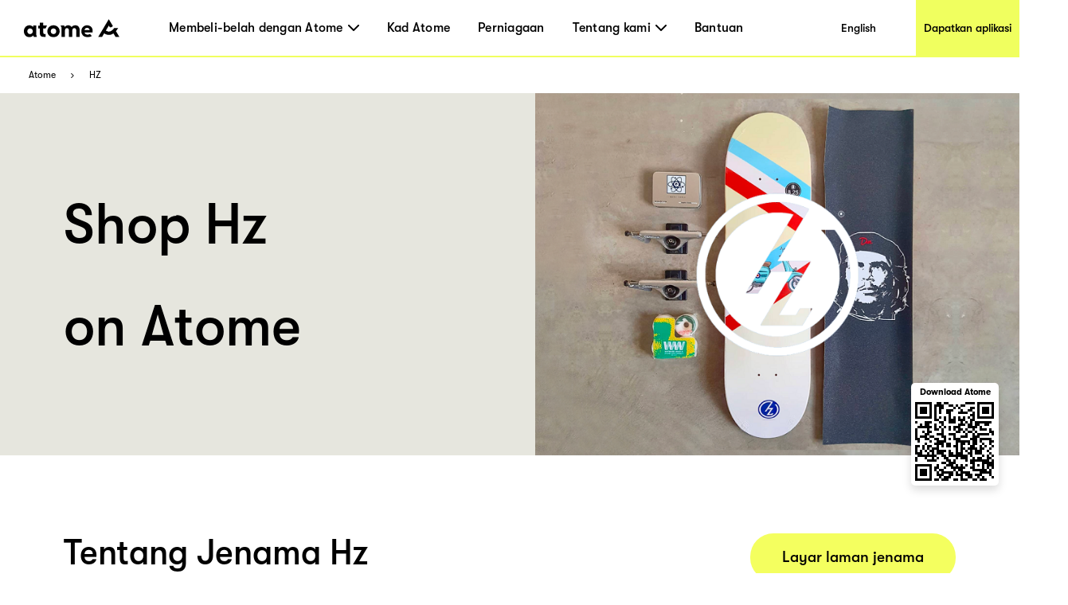

--- FILE ---
content_type: text/html; charset=utf-8
request_url: https://www.atome.my/paylater-merchants/hz
body_size: 106191
content:
<!DOCTYPE html><html lang="ms-my"><head><title>Hz Malaysia - Atome｜Beli Sekarang Bayar Kemudian Pedagang</title><link rel="preload" crossorigin="anonymous" href="/fonts/GT-Walsheim-Pro-Black.woff" as="font" type="font/woff"/><link rel="preload" crossorigin="anonymous" href="/fonts/GT-Walsheim-Pro-Bold.woff" as="font" type="font/woff"/><link rel="preload" crossorigin="anonymous" href="/fonts/GT-Walsheim-Pro-Regular.woff" as="font" type="font/woff"/><link rel="preload" crossorigin="anonymous" href="/fonts/GT-Walsheim-Pro-Medium.woff" as="font" type="font/woff"/><link rel="icon" href="/favicon.ico"/><meta charSet="utf-8"/><meta name="viewport" content="width=device-width, initial-scale=1.0"/><meta name="robots" content="index,follow"/><meta name="googlebot" content="index,follow"/><meta name="description" content="Selamat datang ke halaman Hz Merchant di Atome Malaysia. Di sini anda boleh mengetahui tentang Hz dan pergi ke kedai atas talian atau kedai fizikal | Atome BNPL Malaysia."/><meta name="twitter:card" content="summary_large_image"/><meta property="og:title" content="Hz Malaysia - Atome｜Beli Sekarang Bayar Kemudian Pedagang"/><meta property="og:description" content="Selamat datang ke halaman Hz Merchant di Atome Malaysia. Di sini anda boleh mengetahui tentang Hz dan pergi ke kedai atas talian atau kedai fizikal | Atome BNPL Malaysia."/><meta property="og:url" content="https://www.atome.my/paylater-merchants/hz"/><meta property="og:type" content="website"/><meta property="og:image" content="https://www.atome.my/assets/common/icon-square.png"/><meta property="og:image:alt" content="Hz Malaysia - Atome｜Beli Sekarang Bayar Kemudian Pedagang"/><meta property="og:locale" content="ms_MY"/><meta property="og:site_name" content="Atome - Time to own it."/><link rel="canonical" href="https://www.atome.my/paylater-merchants/hz"/><meta name="next-head-count" content="21"/><link rel="preload" href="/_next/static/css/f33ed48cbe55dc96.css" as="style"/><link rel="stylesheet" href="/_next/static/css/f33ed48cbe55dc96.css" data-n-g=""/><noscript data-n-css=""></noscript><script defer="" nomodule="" src="/_next/static/chunks/polyfills-c67a75d1b6f99dc8.js"></script><script src="/_next/static/chunks/webpack-46a29408da53f9f1.js" defer=""></script><script src="/_next/static/chunks/framework-ccefeefed51aaacb.js" defer=""></script><script src="/_next/static/chunks/main-6a0225a0c96d4ab1.js" defer=""></script><script src="/_next/static/chunks/pages/_app-c6c5cf60430b123c.js" defer=""></script><script src="/_next/static/chunks/6807-e63e3699b3c6ab80.js" defer=""></script><script src="/_next/static/chunks/1514-887ea0d11ff6f194.js" defer=""></script><script src="/_next/static/chunks/4581-72304e10a0cfde2a.js" defer=""></script><script src="/_next/static/chunks/4472-fea62674e91e1769.js" defer=""></script><script src="/_next/static/chunks/7122-a851de3219d1cf6f.js" defer=""></script><script src="/_next/static/chunks/6508-8d487801de167dd3.js" defer=""></script><script src="/_next/static/chunks/pages/paylater-merchants/%5Bstore%5D-4cfbd868e9f7a82d.js" defer=""></script><script src="/_next/static/ygs1zUqfW54eCRlPePhaY/_buildManifest.js" defer=""></script><script src="/_next/static/ygs1zUqfW54eCRlPePhaY/_ssgManifest.js" defer=""></script><style data-styled="" data-styled-version="6.1.1">:root{--device-pixel-ratio:2;}/*!sc*/
.grecaptcha-badge{visibility:hidden;}/*!sc*/
data-styled.g6[id="sc-global-dkfcar1"]{content:"sc-global-dkfcar1,"}/*!sc*/
.fade-in-up{animation:gVxOjk 500ms;}/*!sc*/
.fade-in{animation:iHtkXv 500ms;}/*!sc*/
.slide-in-left{animation:gNRIfK 500ms;}/*!sc*/
.slide-in-right{animation:eGWCfH 500ms;}/*!sc*/
.fade-in-left{animation:unLAY 500ms;}/*!sc*/
.fade-in-right{animation:cNpEex 500ms;}/*!sc*/
.bounce-in-left{animation:bKPoJA 1250ms;}/*!sc*/
.bounce-in-right{animation:cDrjrY 1250ms;}/*!sc*/
data-styled.g7[id="sc-global-kDcgeL1"]{content:"sc-global-kDcgeL1,"}/*!sc*/
.eFuAcM.Toastify__toast-container{display:flex;justify-content:center;flex-direction:column;}/*!sc*/
.eFuAcM.Toastify__toast-container .Toastify__toast{max-width:91.46vw;position:relative;background:white;padding:20px;font-size:15px;border-radius:15px;margin:20px auto;width:fit-content;box-shadow:rgba(135,141,156,0.24) 0 20px 70px 0;box-sizing:border-box;}/*!sc*/
.eFuAcM.Toastify__toast-container .Toastify__toast .Toastify__toast-body{color:#141c30;font-weight:500;}/*!sc*/
data-styled.g9[id="sc-8a532912-0"]{content:"eFuAcM,"}/*!sc*/
.gXvyba .container-popup-mask{background:rgba(0,0,0,0.3);width:100vw!important;height:100vh;left:0px;top:0px;position:fixed;z-index:1000;}/*!sc*/
.gXvyba .dialog-full-popup:not(:last-child){opacity:0;}/*!sc*/
data-styled.g12[id="sc-5b885fcf-0"]{content:"gXvyba,"}/*!sc*/
.gRxIgn{display:none;margin-left:auto;height:30px;width:30px;box-sizing:border-box;flex-direction:column;justify-content:center;align-items:flex-end;position:relative;cursor:pointer;}/*!sc*/
@media only screen and (max-width:1000px){.gRxIgn{display:flex;}}/*!sc*/
.gRxIgn .nav-burger-line{position:relative;}/*!sc*/
.gRxIgn .nav-burger-line:after{content:'';position:absolute;height:2px;width:20px;transition:all 0.25s;right:2.5px;background-color:#000;}/*!sc*/
.gRxIgn .nav-burger-line:nth-child(1):after{top:-9px;}/*!sc*/
.gRxIgn .nav-burger-line:nth-child(2):after{top:0px;opacity:1;}/*!sc*/
.gRxIgn .nav-burger-line:nth-child(3):after{top:9px;}/*!sc*/
data-styled.g24[id="sc-3834e301-0"]{content:"gRxIgn,"}/*!sc*/
.iBa-Dct.iBa-Dct{display:flex;align-items:center;justify-content:center;height:36px;width:120px;}/*!sc*/
data-styled.g25[id="sc-ec6be60-0"]{content:"iBa-Dct,"}/*!sc*/
.iVFobo{visibility:hidden;position:absolute;top:70px;left:0px;z-index:1000;width:auto;height:auto;background:white;margin:0;display:flex;flex-direction:row;opacity:0;transform:scale(0.95) translateY(-10px);transition:all 0.2s ease-in-out;}/*!sc*/
@media only screen and (max-width:1000px){.iVFobo{display:none;}}/*!sc*/
data-styled.g29[id="sc-e3da30c5-0"]{content:"iVFobo,"}/*!sc*/
.driKLm{margin:0;color:#000000;font-weight:500;line-height:normal;font-size:29px;white-space:nowrap;}/*!sc*/
data-styled.g30[id="sc-498d05ee-0"]{content:"driKLm,"}/*!sc*/
.dtStpv{visibility:hidden;position:absolute;top:70px;left:0px;z-index:1000;height:428px;background:white;margin:0;display:flex;flex-direction:row;opacity:0;transform:scale(0.95) translateY(-10px);transition:all 0.2s ease-in-out;}/*!sc*/
@media only screen and (max-width:1000px){.dtStpv{display:none;}}/*!sc*/
.dtStpv .left-panel{display:block;height:100%;width:320px;padding:30px 42px;background-color:#e6e6de;box-sizing:border-box;background-image:url('/assets/common/top-navigation/nav-phone.png');background-size:auto;background-position:30px 150%;background-repeat:no-repeat;transition:background-position 0.2s ease-in-out;}/*!sc*/
.dtStpv .left-panel .sc-498d05ee-0{margin-bottom:15px;}/*!sc*/
.dtStpv .left-panel p{margin:0;color:#000000;font-weight:500;line-height:1.4;font-size:15px;}/*!sc*/
.dtStpv .left-panel:hover{background-position:30px 100%;text-decoration:underline;}/*!sc*/
.dtStpv .left-panel-th .line3,.dtStpv .left-panel-th .line4{font-family:GTWalsheimPro;font-size:16px;font-weight:400;line-height:21px;}/*!sc*/
.dtStpv .left-panel-th .line3{margin-top:5px;}/*!sc*/
.dtStpv .nav-browse{padding:30px 0 0 63px;height:100%;box-sizing:border-box;}/*!sc*/
.dtStpv .nav-browse .sc-498d05ee-0{height:51px;}/*!sc*/
.dtStpv .nav-browse ol{margin:0;padding:0;list-style:none;max-height:297px;overflow-y:auto;}/*!sc*/
.dtStpv .nav-browse ol li{display:block;position:relative;margin:0;margin-left:28px;padding:0;color:#000000;font-weight:500;line-height:1.88;font-size:16px;}/*!sc*/
.dtStpv .nav-browse ol li:hover::after{display:block;position:absolute;border-radius:100%;left:-28px;top:9px;content:'';width:10px;height:10px;background:#ff5844;}/*!sc*/
.dtStpv .brand-browse{padding:30px 50px 0 80px;}/*!sc*/
.dtStpv .brand-browse .sc-498d05ee-0{height:51px;}/*!sc*/
.dtStpv .brand-browse ol{margin:0;padding:0;width:260px;list-style:none;display:flex;flex-wrap:wrap;max-height:297px;overflow-y:auto;}/*!sc*/
.dtStpv .brand-browse ol li{display:block;margin:0;padding:0;}/*!sc*/
.dtStpv .brand-browse ol li:nth-child(odd){margin-right:45px;}/*!sc*/
.dtStpv .brand-browse ol li a{transition:transform 0.2s ease-in-out;}/*!sc*/
.dtStpv .brand-browse ol li a img{width:100px;height:56px;object-fit:contain;}/*!sc*/
.dtStpv .brand-browse ol li a:hover{transform:scale(0.9);}/*!sc*/
data-styled.g31[id="sc-498d05ee-1"]{content:"dtStpv,"}/*!sc*/
.czTBrM{padding:0;margin:0;margin-left:62px;height:100%;display:flex;list-style:none;flex:1;}/*!sc*/
@media only screen and (max-width:1000px){.czTBrM{display:none;}}/*!sc*/
.czTBrM >li{padding:0;margin:0;transition:all 0.25s;height:100%;cursor:pointer;display:flex;align-items:center;text-decoration:none;position:relative;}/*!sc*/
.czTBrM >li:not(:last-child){margin-right:35px;}/*!sc*/
.czTBrM >li .mouse-area{width:100%;height:100%;display:flex;align-items:center;justify-content:center;}/*!sc*/
.czTBrM >li .nav-arrow-down{margin-left:6px;width:14px;height:8px;}/*!sc*/
.czTBrM >li .menu-item{transition:all 0.2s ease-in-out;font-weight:500;text-decoration:none;font-family:inherit;font-size:16px;color:black;letter-spacing:0.26px;}/*!sc*/
.czTBrM >li .menu-item:hover{text-shadow:3px 3px 0 #f0ff5f;}/*!sc*/
data-styled.g32[id="sc-61c253be-0"]{content:"czTBrM,"}/*!sc*/
.lfgDaC{padding:10px;margin:0;list-style:none;}/*!sc*/
.lfgDaC >li{padding:0;margin:10px;transition:all 0.25s;cursor:pointer;display:flex;align-items:center;text-decoration:none;position:relative;width:max-content;min-width:80px;line-height:1.6em;}/*!sc*/
.lfgDaC >li:first-child{margin-top:0;}/*!sc*/
.lfgDaC >li:last-child{margin-bottom:0;}/*!sc*/
.lfgDaC >li .menu-item{transition:all 0.2s ease-in-out;font-weight:500;text-decoration:none;font-family:inherit;font-size:16px;color:black;letter-spacing:0.26px;text-shadow:none;}/*!sc*/
.lfgDaC >li .menu-item:hover{text-shadow:3px 3px 0 #f0ff5f;}/*!sc*/
data-styled.g33[id="sc-61c253be-1"]{content:"lfgDaC,"}/*!sc*/
.bJJUsD{padding:0 30px;position:fixed;background:white;height:73px;width:100%;z-index:999;top:0;left:0;border-bottom:solid 2px #f0ff5f;transition:all 0.25s;box-sizing:border-box;display:flex;align-items:center;justify-content:flex-start;height:72px;}/*!sc*/
@keyframes fadeInNav{from{opacity:0;transform:translateY(-6px);}to{opacity:1;transform:translateY(0);}}/*!sc*/
.bJJUsD .marquee{position:absolute;left:0;top:73px;width:100%;line-height:25px;font-size:15px;background-color:rgba(0,0,0,0.8);color:white;white-space:nowrap;overflow:hidden;box-sizing:border-box;}/*!sc*/
.bJJUsD .marquee p{display:inline-block;padding-left:100%;animation:marquee 30s linear infinite;}/*!sc*/
@media only screen and (max-width:1000px){.bJJUsD .marquee p{animation:marquee 15s linear infinite;}}/*!sc*/
@keyframes marquee{0%{transform:translate(0,0);}100%{transform:translate(-100%,0);}}/*!sc*/
.bJJUsD a{display:block;text-decoration:none;color:black;}/*!sc*/
.bJJUsD .campaign,.bJJUsD .nav-download{height:100%;display:flex;justify-content:center;align-items:center;font-weight:500;font-size:14px;color:black;transition:all 0.2s ease-in-out;}/*!sc*/
@media only screen and (max-width:1000px){.bJJUsD .campaign,.bJJUsD .nav-download{display:none;}}/*!sc*/
.bJJUsD .campaign{margin-left:auto;width:144px;background:white;}/*!sc*/
.bJJUsD .campaign:hover{text-shadow:3px 3px 0 #f0ff5f;}/*!sc*/
.bJJUsD .nav-download{margin-left:auto;margin-right:-30px;padding-left:10px;padding-right:10px;background:#f0ff5f;}/*!sc*/
.bJJUsD .nav-download:hover{background:black;color:#f0ff5f;}/*!sc*/
.bJJUsD .right-search-pc{height:100%;display:flex;justify-content:center;align-items:center;}/*!sc*/
.bJJUsD .right-mobile{position:static;margin-left:auto;display:flex;justify-content:center;align-items:flex-end;height:100%;}/*!sc*/
.bJJUsD .right-mobile .right-search-icon-mobile{height:100%;margin-right:16px;}/*!sc*/
.bJJUsD .mobile-nav-search{display:flex;justify-content:flex-start;align-items:center;width:100%;animation:fadeInNav 0.2s ease;}/*!sc*/
.bJJUsD .mobile-nav-search .back-icon{width:13px;height:22px;margin-right:14px;}/*!sc*/
.bJJUsD .mobile-nav-search .back-icon img{font-weight:700;}/*!sc*/
.bJJUsD .mobile-nav-search .right-search-mobile{width:90%;}/*!sc*/
.bJJUsD .mobile-nav-default{animation:fadeInNav 0.2s ease;display:flex;align-items:center;width:100%;}/*!sc*/
data-styled.g35[id="sc-baa21d73-0"]{content:"bJJUsD,"}/*!sc*/
.fGZyiz{position:relative;}/*!sc*/
.fGZyiz .loc{font-size:18px;line-height:30px;color:#f0ff5f;font-weight:700;}/*!sc*/
.fGZyiz .select{width:246px;height:46px;background:#ffffff;border-radius:10px;margin-top:6px;padding:8px 20px;display:flex;justify-content:space-between;align-items:center;cursor:pointer;}/*!sc*/
@media only screen and (max-width:1000px){.fGZyiz .select{width:220px;}}/*!sc*/
.fGZyiz .select span{font-size:16px;line-height:30px;}/*!sc*/
.fGZyiz .select img{width:14px;height:8px;}/*!sc*/
.fGZyiz .expand{position:absolute;background:#ffffff;width:246px;height:160px;border-radius:10px;overflow:scroll;z-index:100;}/*!sc*/
@media only screen and (max-width:1000px){.fGZyiz .expand{width:220px;}}/*!sc*/
.fGZyiz .expand::-webkit-scrollbar{display:none;}/*!sc*/
.fGZyiz .expand a{width:100%;height:39px;padding:5px 20px;display:flex;align-items:center;cursor:pointer;color:#141c30;}/*!sc*/
.fGZyiz .expand a:hover,.fGZyiz .expand a:visited{color:#141c30;background:#e6e6de;}/*!sc*/
.fGZyiz .social-link{width:246px;display:flex;justify-content:space-between;margin-top:45px;}/*!sc*/
@media only screen and (max-width:1000px){.fGZyiz .social-link{width:220px;}}/*!sc*/
data-styled.g36[id="sc-686dd507-0"]{content:"fGZyiz,"}/*!sc*/
.QqCzb{position:relative;box-shadow:0 0 30px 0 rgba(0,0,0,0.2);}/*!sc*/
.QqCzb .loading{position:absolute;left:0;top:0;width:100%;height:100%;display:flex;align-items:center;justify-content:center;}/*!sc*/
.QqCzb #qr-canvas{width:100px;height:100px;overflow:hidden;}/*!sc*/
data-styled.g40[id="sc-bd57d01e-0"]{content:"QqCzb,"}/*!sc*/
@media only screen and (min-width:1000px){.htPhit{max-width:1440px;background:#3e3e3e;margin:0 auto;}.htPhit .links-part{padding:57px 80px 80px 80px;}.htPhit .links-part .links{display:flex;justify-content:flex-start;}.htPhit .links-part .links .link-right{display:flex;justify-content:space-between;}.htPhit .links-part .links .location{margin-right:213px;}.htPhit .links-part .links .link{display:flex;justify-content:space-around;}.htPhit .links-part .links .link .title{font-size:18px;font-weight:700;line-height:30px;color:#f0ff5f;margin-bottom:15px;}.htPhit .links-part .links ol{min-width:142px;display:block;list-style:none;margin:0;padding:0;}.htPhit .links-part .links ol:not(:last-child){margin-right:60px;}.htPhit .links-part .links ol li,.htPhit .links-part .links ol li>a{padding:0;margin:0;font-family:GTWalsheimPro;font-size:18px;font-weight:500;line-height:1.67;letter-spacing:normal;color:#ffffff;}.htPhit .links-part .links p,.htPhit .links-part .links p>a{margin-left:80px;font-family:GTWalsheimPro;font-size:18px;font-weight:500;line-height:1.67;color:#f0ff5f;}.htPhit .links-part .links p{font-weight:700;}.htPhit .links-part .links p>a{margin-left:0px;color:#fff;}.htPhit .links-part .links .email{color:#fff;}.htPhit .downloads{padding:34px 60px 45px 80px;background:#000000;display:flex;justify-content:flex-start;align-items:center!important;}.htPhit .downloads .filler{height:10px;}.htPhit .downloads .left{flex:1;}.htPhit .downloads .left .link-list{display:flex;}.htPhit .downloads .left .link-list .download-link{display:block;width:70px;height:24px;margin-bottom:5px;margin-right:16px;position:relative;}.htPhit .downloads .left .link-list .download-link:last-child{margin-bottom:0px;margin-right:0px;}.htPhit .downloads .left .link-list .download-link img{width:100%;height:100%;object-fit:contain;}.htPhit .downloads .left .link-list .download-link .qr-code{position:absolute;top:40px;left:30px;z-index:9;border-radius:8px;overflow:hidden;background-color:#fff;display:none;}.htPhit .downloads .left .link-list .download-link:hover .qr-code{display:block;}.htPhit .downloads .left .link-list .download-link-msi{width:111px;height:35px;margin-right:4px;}.htPhit .downloads .right-out{flex:2;display:flex;}.htPhit .downloads .all-right{color:#fff;font-size:14px;font-weight:700;line-height:14px;margin-top:61px;}.htPhit .downloads .all-right-trustmark{font-size:12px;margin-top:41px;}.htPhit .downloads .all-right-trustmark .turstmark{display:flex;font-family:GTWalsheimPro;font-size:13px;font-weight:400;line-height:14px;margin-bottom:8px;}.htPhit .downloads .all-right-trustmark .turstmark img{margin-right:4px;width:15px;height:15px;}.htPhit .downloads .all-right-out{margin-top:0px;}.htPhit .downloads .right{color:#ffffff;display:flex;flex:1;flex-direction:column;justify-content:space-between;}.htPhit .downloads .right .title{font-size:12px;line-height:14px;font-weight:700;opacity:0.5;margin-bottom:4px;}.htPhit .downloads .right .title.large{font-size:14px;margin-bottom:10px;}.htPhit .downloads .right .detail{font-size:14px;font-weight:400;line-height:17px;max-width:80%;}.htPhit .downloads .right .tips{font-family:GTWalsheimPro;font-size:10px;font-style:italic;font-weight:300;line-height:11px;color:#ffffff80;opacity:0.5;}.htPhit .downloads .right-detail1,.htPhit .downloads .right-detail2{margin-right:60px;color:#ffffff;display:flex;flex-direction:column;justify-content:space-between;min-height:107px;}.htPhit .downloads .right-detail1 .top,.htPhit .downloads .right-detail2 .top{margin-bottom:20px;}.htPhit .downloads .right-detail1 .item,.htPhit .downloads .right-detail2 .item{display:flex;flex-direction:column;justify-content:space-between;margin-bottom:20px;}.htPhit .downloads .right-detail1 .item:last-child,.htPhit .downloads .right-detail2 .item:last-child{margin-bottom:0px;}.htPhit .downloads .right-detail1 span,.htPhit .downloads .right-detail2 span{display:inline-block;min-width:279px;font-weight:500;font-size:12px;line-height:17px;color:#ffffff;opacity:0.5;margin-bottom:4px;}.htPhit .downloads .right-detail1 p,.htPhit .downloads .right-detail2 p{min-width:279px;margin-bottom:20px;font-weight:400;font-size:14px;line-height:17px;}.htPhit .downloads .right-detail1 p:last-child,.htPhit .downloads .right-detail2 p:last-child{margin-bottom:0px;}.htPhit .downloads .right-detail1{max-width:323px;}.htPhit .downloads .right-detail1-1{margin-left:-120px;max-width:100px;}.htPhit .downloads .right-detail2{margin-right:0px;}.htPhit .downloads .right-detail-th{font-family:GTWalsheimPro;font-weight:700;font-size:12px;line-height:14px;}.htPhit .downloads .my-all-right{margin-top:0px;}.htPhit .downloads .right-out-my{display:flex;justify-content:space-between;}.htPhit .downloads .right-out-my .right-detail2-my{min-height:0px;margin-left:160px;}.htPhit .downloads-my{align-items:flex-start!important;}}/*!sc*/
@media only screen and (max-width:1000px){.htPhit{background:#3e3e3e;}.htPhit .links{padding:35px 55px 20px 55px;}.htPhit .links .link{padding-top:21px;}.htPhit .links .link .title{font-size:18px;font-weight:700;line-height:30px;color:#f0ff5f;margin-bottom:10px;margin-top:24px;}.htPhit .links ol{display:block;list-style:none;margin:0;padding:0;}.htPhit .links ol:first-child{margin-top:0px;}.htPhit .links ol li,.htPhit .links ol li>a{padding:0;margin:0;font-family:GTWalsheimPro;font-size:18px;font-weight:500;line-height:30px;letter-spacing:normal;color:#ffffff;}.htPhit .links p,.htPhit .links p>a{margin:0;margin-top:40px;font-family:GTWalsheimPro;font-size:18px;font-weight:500;line-height:1.67;color:#f0ff5f;}.htPhit .links p{font-weight:700;line-height:normal;}.htPhit .links .email{color:#fff;}.htPhit .downloads{display:flex;padding-top:40px;}.htPhit .downloads .full-width{width:100%;}.htPhit .downloads .get-the-app{padding:0px 55px 60px 55px;}.htPhit .downloads .download-link{display:block;width:143px;height:50px;margin-right:6px;position:relative;}.htPhit .downloads .download-link img{width:100%;height:100%;object-fit:contain;}.htPhit .downloads .download-link .qr-code{display:none;position:absolute;top:40px;left:30px;z-index:9;border-radius:8px;overflow:hidden;background-color:#fff;opacity:0;}.htPhit .downloads .download-link:hover .qr-code{opacity:1;}.htPhit .downloads .right{padding:60px 55px;padding-bottom:0;background:#000;width:100%;color:#ffffff;}.htPhit .downloads .right .top{margin-bottom:20px;}.htPhit .downloads .right .title{font-size:12px;line-height:14px;font-weight:700;opacity:0.5;margin-bottom:4px;}.htPhit .downloads .right .title.large{font-size:14px;margin-bottom:10px;}.htPhit .downloads .right .detail{font-size:14px;font-weight:400;line-height:18px;max-width:250px;}.htPhit .downloads .right .tips{margin-top:25px;font-family:GTWalsheimPro;font-size:10px;font-style:italic;font-weight:300;line-height:11px;color:#ffffff80;opacity:0.5;}.htPhit .downloads .right .all-right{font-size:14px;font-weight:700;line-height:18px;}.htPhit .downloads .right .all-right-trustmark .turstmark{display:flex;font-family:GTWalsheimPro;font-size:15px;font-weight:400;line-height:17px;padding-bottom:8px;}.htPhit .downloads .right .all-right-trustmark .turstmark img{margin-right:5px;}.htPhit .downloads .right-all-right{padding-top:45px;padding-bottom:45px;}.htPhit .downloads .right-detail{padding:60px 55px 0;background:#000;width:100%;color:#ffffff;}.htPhit .downloads .right-detail .item{margin-bottom:20px;}.htPhit .downloads .right-detail .item:last-child{margin-bottom:0px;}.htPhit .downloads .right-detail p{margin-bottom:14px;}.htPhit .downloads .right-detail p:last-child{margin-bottom:0px;}.htPhit .downloads .right-detail span{display:inline-block;width:100%;font-weight:400;font-size:13px;line-height:14px;color:#ffffff;opacity:0.5;margin-bottom:4px;}.htPhit .downloads .right-detail-th{font-family:GTWalsheimPro;font-weight:700;font-size:14px;line-height:18px;}}/*!sc*/
data-styled.g49[id="sc-af7ea3a0-0"]{content:"htPhit,"}/*!sc*/
@keyframes gVxOjk{from{opacity:0;transform:translate3d(0, 50px, 0);}to{opacity:1;transform:none;}}/*!sc*/
data-styled.g60[id="sc-keyframes-gVxOjk"]{content:"gVxOjk,"}/*!sc*/
@keyframes iHtkXv{from{opacity:0;}to{opacity:1;}}/*!sc*/
data-styled.g61[id="sc-keyframes-iHtkXv"]{content:"iHtkXv,"}/*!sc*/
@keyframes gNRIfK{from{transform:translate3d(-100%, 0, 0);visibility:visible;}to{transform:translate3d(0, 0, 0);}}/*!sc*/
data-styled.g62[id="sc-keyframes-gNRIfK"]{content:"gNRIfK,"}/*!sc*/
@keyframes eGWCfH{from{transform:translate3d(100%, 0, 0);visibility:visible;}to{transform:translate3d(0, 0, 0);}}/*!sc*/
data-styled.g63[id="sc-keyframes-eGWCfH"]{content:"eGWCfH,"}/*!sc*/
@keyframes unLAY{from{opacity:0;transform:translate3d(-100%, 0, 0);}to{opacity:1;transform:none;}}/*!sc*/
data-styled.g64[id="sc-keyframes-unLAY"]{content:"unLAY,"}/*!sc*/
@keyframes cNpEex{from{opacity:0;transform:translate3d(100%, 0, 0);}to{opacity:1;transform:none;}}/*!sc*/
data-styled.g65[id="sc-keyframes-cNpEex"]{content:"cNpEex,"}/*!sc*/
@keyframes bKPoJA{from{animation-timing-function:cubic-bezier(0.215, 0.61, 0.355, 1);}0%{opacity:0;transform:translate3d(-3000px, 0, 0);}60%{animation-timing-function:cubic-bezier(0.215, 0.61, 0.355, 1);opacity:1;transform:translate3d(25px, 0, 0);}75%{animation-timing-function:cubic-bezier(0.215, 0.61, 0.355, 1);transform:translate3d(-10px, 0, 0);}90%{animation-timing-function:cubic-bezier(0.215, 0.61, 0.355, 1);transform:translate3d(5px, 0, 0);}to{animation-timing-function:cubic-bezier(0.215, 0.61, 0.355, 1);transform:none;}}/*!sc*/
data-styled.g66[id="sc-keyframes-bKPoJA"]{content:"bKPoJA,"}/*!sc*/
@keyframes cDrjrY{from{animation-timing-function:cubic-bezier(0.215, 0.61, 0.355, 1);}0%{opacity:0;transform:translate3d(3000px, 0, 0);}60%{animation-timing-function:cubic-bezier(0.215, 0.61, 0.355, 1);opacity:1;transform:translate3d(-25px, 0, 0);}75%{animation-timing-function:cubic-bezier(0.215, 0.61, 0.355, 1);transform:translate3d(10px, 0, 0);}90%{animation-timing-function:cubic-bezier(0.215, 0.61, 0.355, 1);transform:translate3d(-5px, 0, 0);}to{animation-timing-function:cubic-bezier(0.215, 0.61, 0.355, 1);transform:none;}}/*!sc*/
data-styled.g67[id="sc-keyframes-cDrjrY"]{content:"cDrjrY,"}/*!sc*/
.ktOqDg .breadcrumb{padding:0 36px;margin:0;height:45px;display:flex;align-items:center;background-color:#fff;list-style-type:none;}/*!sc*/
.ktOqDg .breadcrumb .breadcrumb-item{display:flex;align-items:center;font-size:12px;}/*!sc*/
.ktOqDg .breadcrumb .breadcrumb-item img{height:6px;width:10px;margin:0 16px;}/*!sc*/
.ktOqDg .breadcrumb .breadcrumb-item a{color:#000000;}/*!sc*/
data-styled.g71[id="sc-e501283b-0"]{content:"ktOqDg,"}/*!sc*/
.ffKcCT .one-page{display:flex;height:455px;width:100%;justify-content:space-around;}/*!sc*/
.ffKcCT .one-page .left{flex-grow:1;padding:78px 80px 0px;box-sizing:border-box;background-color:#e6e6de;}/*!sc*/
.ffKcCT .one-page .left .title{font-family:GTWalsheimPro;font-weight:500;font-size:70px;line-height:81px;color:#000;word-wrap:break-word;max-width:calc(100vw - 768px);text-overflow:ellipsis;display:-webkit-box;-webkit-line-clamp:3;-webkit-box-orient:vertical;overflow:hidden;}/*!sc*/
.ffKcCT .one-page .left .btn{width:220px;height:60px;display:inline-block;line-height:60px;text-align:center;background-color:#f4ff5f;color:#000000;font-family:GTWalsheimPro;font-size:19px;font-weight:500;border-radius:34.5px;cursor:pointer;}/*!sc*/
.ffKcCT .one-page .right{position:relative;width:608px;}/*!sc*/
.ffKcCT .one-page .right img{width:100%;height:100%;object-fit:cover;}/*!sc*/
.ffKcCT .one-page .right .one-qrcode-outer{position:absolute;right:26px;top:80%;width:110px;height:129px;padding:10px 10px 10px;background:#fff;border-radius:5px;text-align:center;display:flex;flex-direction:column;justify-content:center;align-items:center;box-shadow:0px 5px 12px 0px #00000026;}/*!sc*/
.ffKcCT .one-page .right .one-qrcode-outer span{margin-bottom:6px;font-size:11px;font-weight:600;}/*!sc*/
.ffKcCT .one-page .right .one-qrcode-outer .one-qrcode{box-shadow:none;}/*!sc*/
@media only screen and (max-width:1000px){.ffKcCT .one-page{width:100%;height:auto;display:inline;background-color:#ffffff;}.ffKcCT .one-page .left{width:100%;background-color:#ffffff;padding:36px 50px;}.ffKcCT .one-page .left .title{font-family:GTWalsheimPro;font-size:36px;font-weight:500;line-height:1.22;letter-spacing:normal;color:#000000;margin-bottom:0px;max-width:calc(100%);}.ffKcCT .one-page .left .btn{display:none;}.ffKcCT .one-page .right{width:100%;}.ffKcCT .one-page .right img{width:100%;height:auto;object-fit:cover;}}/*!sc*/
data-styled.g86[id="sc-8664ea2c-0"]{content:"ffKcCT,"}/*!sc*/
.dgeqjL .two-page{display:flex;flex-direction:row;width:100%;padding:98px 80px;}/*!sc*/
.dgeqjL .two-page .title{font-family:GTWalsheimPro;font-size:43px;font-weight:500;font-stretch:normal;font-style:normal;line-height:1.16;letter-spacing:normal;color:#000000;margin-bottom:26px;}/*!sc*/
.dgeqjL .two-page .left{width:50%;box-sizing:border-box;background-color:#ffffffff;}/*!sc*/
.dgeqjL .two-page .left .sub-first{margin-top:70px;}/*!sc*/
.dgeqjL .two-page .left .btn{height:60px;display:inline-block;line-height:60px;padding:0px 40px;text-align:center;background-color:#f4ff5f;color:#000000;font-family:GTWalsheimPro;font-size:19px;font-weight:500;border-radius:34.5px;cursor:pointer;margin-top:80px;}/*!sc*/
.dgeqjL .two-page .left .get-app{margin-left:35px;}/*!sc*/
.dgeqjL .two-page .right{width:50%;padding-left:46px;}/*!sc*/
.dgeqjL .two-page .right .sub-first{margin-top:70px;}/*!sc*/
.dgeqjL .two-page .right .li{margin-bottom:26px;}/*!sc*/
.dgeqjL .two-page .right .btn-wrapper{width:100%;text-align:right;}/*!sc*/
.dgeqjL .two-page .right .btn-wrapper .btn{height:60px;display:inline-block;line-height:60px;padding:0px 40px;text-align:center;background-color:#f4ff5f;color:#000000;font-family:GTWalsheimPro;font-size:19px;font-weight:500;border-radius:34.5px;cursor:pointer;}/*!sc*/
@media only screen and (max-width:1000px){.dgeqjL .two-page .right .btn-wrapper{text-align:left;}}/*!sc*/
.dgeqjL .two-page .des{font-family:GTWalsheimPro;font-size:22px;font-weight:500;font-stretch:normal;font-style:normal;line-height:1.5;letter-spacing:normal;color:#000000;}/*!sc*/
.dgeqjL .divider-pc{width:100%;height:250px;display:flex;justify-content:center;align-items:center;background-color:#eaea00;position:relative;}/*!sc*/
.dgeqjL .divider-pc img{height:250px;width:506px;object-fit:cover;}/*!sc*/
.dgeqjL .divider-pc p{z-index:1;font-family:GTWalsheimPro;font-weight:700;font-size:43px;font-stretch:normal;font-style:normal;line-height:34px;letter-spacing:normal;color:#000;}/*!sc*/
.dgeqjL .divider-pc .easy-payments{margin-right:-90px;}/*!sc*/
.dgeqjL .divider-pc .no-interest{margin-left:-100px;}/*!sc*/
.dgeqjL .divider-pc .borrow-interset{font-family:GTWalsheimPro;font-weight:400;font-size:14px;line-height:11px;position:absolute;bottom:16px;right:17px;color:#000;}/*!sc*/
.dgeqjL .divider-mobile{display:none;}/*!sc*/
.dgeqjL a.divider{color:#000;}/*!sc*/
@media only screen and (max-width:1000px){.dgeqjL .two-page{display:inline;width:100%;padding:0px;}.dgeqjL .two-page .title{font-family:GTWalsheimPro;font-size:32px;font-weight:500;font-stretch:normal;font-style:normal;line-height:1.19;letter-spacing:normal;color:#000000;margin-bottom:24px;}.dgeqjL .two-page .des{font-family:GTWalsheimPro;font-size:22px;font-weight:500;font-stretch:normal;font-style:normal;line-height:1.5;letter-spacing:normal;color:#000000;}.dgeqjL .two-page .left{width:100%;box-sizing:border-box;background-color:#ffffffff;}.dgeqjL .two-page .left .title{margin:50px 26px 24px 50px;}.dgeqjL .two-page .left .des{margin:0px 26px 50px 50px;}.dgeqjL .two-page .left .btn{margin-left:43px;height:60px;display:inline-block;line-height:60px;padding:0px 40px;text-align:left;background-color:#f4ff5f;color:#000000;font-family:GTWalsheimPro;font-size:19px;font-weight:500;border-radius:34.5px;cursor:pointer;margin-top:0px;}.dgeqjL .two-page .left .get-app{margin-left:43px;margin-top:24px;}.dgeqjL .two-page .right{width:100%;padding-left:50px;padding-top:50px;padding-right:50px;}.dgeqjL .two-page .right .li{margin-bottom:26px;}.dgeqjL .divider-pc{display:none;}.dgeqjL .divider-mobile{width:100%;height:240px;display:flex;flex-direction:column;justify-content:center;align-items:start;background-color:#eaea00;}.dgeqjL .divider-mobile img{height:240px;width:auto;position:absolute;right:0px;}.dgeqjL .divider-mobile p{max-width:173px;margin-left:50px;z-index:1;font-family:GTWalsheimPro;font-weight:700;font-size:27px;font-stretch:normal;font-style:normal;line-height:34px;letter-spacing:normal;color:#000;}.dgeqjL .divider-mobile-th{justify-content:center;}.dgeqjL .divider-mobile-th p{font-family:GTWalsheimPro;font-weight:700;font-size:27px;line-height:34px;}.dgeqjL .divider-mobile-th p:first-child{top:47px;}.dgeqjL .divider-mobile-th p:nth-child(2){top:87px;}.dgeqjL .divider-mobile-th .borrow-interset{z-index:1;font-family:GTWalsheimPro;font-weight:400;font-size:14px;line-height:21px;bottom:31px;margin-left:50px;max-width:160px;color:#000;margin-top:25px;}}/*!sc*/
data-styled.g87[id="sc-8d03fe4d-0"]{content:"dgeqjL,"}/*!sc*/
.iQBFcq{width:100%;margin-top:110px;}/*!sc*/
.iQBFcq .lable{margin-left:80px;font-family:GTWalsheimPro;font-size:36px;font-weight:500;font-stretch:normal;font-style:normal;line-height:normal;letter-spacing:normal;color:#000000;}/*!sc*/
.iQBFcq .container-a{width:100%;}/*!sc*/
.iQBFcq .container{width:100%;padding-bottom:80px;}/*!sc*/
.iQBFcq .container .store{display:inline-block;width:calc((100% - 60px) / 4);text-align:center;color:black;margin-top:45px;margin-bottom:20px;position:relative;}/*!sc*/
.iQBFcq .container .store:not(:nth-child(4n)){margin-right:20px;}/*!sc*/
.iQBFcq .container .store img{width:calc((100vw - 60px) / 4);height:calc((100vw - 60px) / 4 * 0.75);object-fit:cover;}/*!sc*/
.iQBFcq .container .store p.in-store{width:117px;height:37px;background-color:#000000;font-family:GTWalsheimPro;font-size:14px;font-weight:500;font-stretch:normal;font-style:normal;line-height:37px;letter-spacing:normal;color:#ffffff;position:absolute;left:0px;bottom:45px;}/*!sc*/
.iQBFcq .container .store h3.name{margin-top:16px;font-family:GTWalsheimPro;font-size:27px;font-weight:500;color:#000000;white-space:nowrap;text-overflow:ellipsis;overflow:hidden;line-height:28px;}/*!sc*/
@media only screen and (max-width:1000px){.iQBFcq .lable{margin-left:34px;font-family:GTWalsheimPro;font-size:26px;font-weight:500;font-stretch:normal;font-style:normal;line-height:normal;letter-spacing:normal;color:#000000;}.iQBFcq .container{width:100vw;margin-top:24px;padding-bottom:40px;}.iQBFcq .container .store{display:inline-block;width:calc((100vw - 12px) / 2);text-align:center;color:black;margin-top:0px;margin-bottom:0px;}.iQBFcq .container .store:not(:nth-child(4n)){margin-right:0px;}.iQBFcq .container .store:nth-child(2n + 1){margin-right:12px;}.iQBFcq .container .store p.in-store{width:98px;height:37px;bottom:45px;font-size:12px;}.iQBFcq .container .store img{width:calc((100vw - 12px) / 2);height:calc((100vw - 12px) / 2 * 0.75);object-fit:cover;}.iQBFcq .container .store h3.name{margin-top:13px;font-family:GTWalsheimPro;font-size:16px;font-weight:500;white-space:nowrap;text-overflow:ellipsis;overflow:hidden;color:#000000;}}/*!sc*/
data-styled.g89[id="sc-9677e6e4-0"]{content:"iQBFcq,"}/*!sc*/
.bTrDVI{padding-top:72px;}/*!sc*/
.bTrDVI a{color:#000000;}/*!sc*/
@media only screen and (min-width:1000px){.bTrDVI .why-partner-hubspot{background-color:#808080;}}/*!sc*/
@media only screen and (max-width:1000px){.bTrDVI{background-color:#ffffff;}}/*!sc*/
data-styled.g90[id="sc-ead5eb94-0"]{content:"bTrDVI,"}/*!sc*/
</style></head><body><div id="__next"><div class="sc-ead5eb94-0 bTrDVI"><nav class="sc-baa21d73-0 bJJUsD"><a class="sc-ec6be60-0 iBa-Dct" href="/"><img alt="Atome | Beli Sekarang Bayar Kemudian Malaysia" loading="lazy" width="120" height="23" decoding="async" data-nimg="1" style="color:transparent" src="/logo.svg"/></a><ol class="sc-61c253be-0 czTBrM"><li><div class="mouse-area"><div class="menu-item">Membeli-belah dengan Atome</div><img width="14px" height="8px" alt="Membeli-belah dengan Atome" class="nav-arrow-down" src="/assets/common/top-navigation/arrow-down.svg"/></div><div class="sc-498d05ee-1 dtStpv"><a class="left-panel" href="/how-it-works"><div class="sc-498d05ee-0 driKLm">Cara ia berfungsi</div><p>3 pembayaran mudah.</p><p></p></a><div class="nav-browse"><div class="sc-498d05ee-0 driKLm">Layari kedai-kedai kami</div><ol><li><a href="/paylater-stores/allstore">All Stores</a></li><li><a href="/paylater-stores/featured">Featured</a></li><li><a href="/paylater-stores/women">Women</a></li><li><a href="/paylater-stores/beauty">Beauty</a></li><li><a href="/paylater-stores/men">Men</a></li><li><a href="/paylater-stores/babyandkids">Baby &amp; Kids</a></li><li><a href="/paylater-stores/home">Home</a></li><li><a href="/paylater-stores/electronics">Electronics</a></li><li><a href="/paylater-stores/travel">Travel</a></li><li><a href="/paylater-stores/sportsoutdoor">Sports &amp; Outdoor</a></li><li><a href="/paylater-stores/health">Health</a></li><li><a href="/paylater-stores/lifestyle">Lifestyle</a></li><li><a href="/paylater-stores/foodanddrinks">Food &amp; Drinks</a></li></ol></div><div class="brand-browse"><div class="sc-498d05ee-0 driKLm">Jenama-jenama Utama</div><ol><li><a href="https://www.atome.my/en-my/paylater-merchants/zalora"><div class="lazyload-wrapper "><div class="lazyload-placeholder"></div></div></a></li><li><a href="https://www.atome.my/paylater-merchants/shein"><div class="lazyload-wrapper "><div class="lazyload-placeholder"></div></div></a></li><li><a href="https://www.atome.my/paylater-merchants/agoda"><div class="lazyload-wrapper "><div class="lazyload-placeholder"></div></div></a></li><li><a href="https://www.atome.my/en-my/paylater-merchants/temu?r=allstore"><div class="lazyload-wrapper "><div class="lazyload-placeholder"></div></div></a></li><li><a href="https://www.atome.my/paylater-merchants/6ixty8ight"><div class="lazyload-wrapper "><div class="lazyload-placeholder"></div></div></a></li><li><a href="https://www.atome.my/paylater-merchants/club-21"><div class="lazyload-wrapper "><div class="lazyload-placeholder"></div></div></a></li><li><a href="https://www.atome.my/paylater-merchants/sephora"><div class="lazyload-wrapper "><div class="lazyload-placeholder"></div></div></a></li><li><a href="https://www.atome.my/paylater-merchants/machines"><div class="lazyload-wrapper "><div class="lazyload-placeholder"></div></div></a></li><li><a href="https://www.atome.my/paylater-merchants/charles-keith"><div class="lazyload-wrapper "><div class="lazyload-placeholder"></div></div></a></li><li><a href="https://www.atome.my/paylater-merchants/duck"><div class="lazyload-wrapper "><div class="lazyload-placeholder"></div></div></a></li></ol></div></div></li><li><a class="menu-item" href="/atome-card">Kad Atome</a></li><li><a class="menu-item" href="/business">Perniagaan</a></li><li><div class="mouse-area"><div class="menu-item">Tentang kami</div><img width="14px" height="8px" alt="Tentang kami" class="nav-arrow-down" src="/assets/common/top-navigation/arrow-down.svg"/></div><div class="sc-e3da30c5-0 iVFobo"><ol class="sc-61c253be-1 lfgDaC"><li><a class="menu-item" href="/our-story">Kisah Kami</a></li><li><a class="menu-item" href="/blog">Blog</a></li><li><a class="menu-item" href="/news">Berita</a></li></ol></div></li><li><a class="menu-item" href="https://help.atome.my/hc/ms-my">Bantuan</a></li></ol><div class="right-search-pc"></div><a class="campaign" href="/en-my/paylater-merchants/hz">English</a><a class="nav-download" href="/get-the-app">Dapatkan aplikasi</a><div class="sc-3834e301-0 gRxIgn nav-burger"><div class="nav-burger-line"></div><div class="nav-burger-line"></div><div class="nav-burger-line"></div></div></nav><nav aria-label="breadcrumbs" class="sc-e501283b-0 ktOqDg"><ul class="breadcrumb"></ul></nav><div class="sc-8664ea2c-0 ffKcCT"><div class="one-page"><div class="left"><h1 class="title">Shop Hz</h1><div class="title">on Atome</div></div><div class="right"><img src="https://cdn.atome.my/photos/2021/12/22/aaclub-1640141372100-85cfb86c25f64f96.png?Expires=1769126400&amp;OSSAccessKeyId=LTAI5tHArStmgH7WozKh5ZGB&amp;Signature=WLbBX1PE4a%2FEH90edmHmEkTyAlE%3D" alt="Shop Hz on Atome"/><div class="one-qrcode-outer"><span>Download Atome</span><div class="sc-bd57d01e-0 QqCzb one-qrcode"><div id="qr-canvas"></div></div></div></div></div></div><div class="sc-8d03fe4d-0 dgeqjL"><div class="two-page"><div class="left"><h2 class="title">Tentang Jenama Hz</h2><p class="des sub-first"></p><p class="des" style="margin-top:20px">Nikmati tebusan diskon eksklusif dengan Atome Malaysia di Hz. Dapatkan produk dan/atau perkhidmatan Hz dengan aplikasi Atome Buy Now Pay Later.</p><p class="des" style="margin-top:20px">Simply scan Hz QR code or pay via the Atome App upon checkout. Semua pengguna aplikasi Atome akan berhak mendapatkan jaminan selamat datang pada pembelian pertama mereka.</p><div class="btn-wrapper"><a class="btn" rel="nofollow noindex" href="https://www.hz.my/">Layar laman jenama</a></div></div><div class="right"><div class="btn-wrapper"><a class="btn" rel="nofollow noindex" href="https://www.hz.my/">Layar laman jenama</a></div><h2 class="title sub-first">Cara membeli di Hz dengan Atome (Beli Sekarang, Bayar Kemudian)</h2><ul><li class="des li">Pilih Atome sebagai kaedah pembayaran anda semasa membayar.</li><li class="des li">Jika anda mempunyai akaun Atome, sila masukkan maklumat log masuk anda dan teruskan dengan pembayaran.</li><li class="des li"> Jika anda pengguna baru Atome, anda akan diminta untuk mendaftar sebuah akaun Atome sebelum membayar dengan Hz. Proses ini adalah cepat dan mudah, dan anda akan menerima kelulusan hanya dalam beberapa minit saja.</li><li class="des li">Bayar 1/3 dari jumlah kesuluruhan bil dahulu. Selepas membayar, pesanan akan dihantar dan anda akan menerima barang tersebut. Anda akan membuat dua pembayaran kemudian, selang 30 hari.</li></ul><h3 class="title">Tiada yuran tersembunyi</h3><p class="des li">Atome tidak mengenakan sebarang faedah atau apa-apa pun yuran perkhidmatan/tersembunyi. Jika anda terlepas bayaran dijadualkan, akaun anda akan digantung sehingga jumlah yang belum dijelaskan telah dibayar. Kos pentadbiran sehingga RM30 akan dikenakan untuk mengaktifkan semula akaun anda.</p><p class="des li">Semak perbelanjaan bulanan anda dan notifikasi untuk bayaran melalui aplikasi mudah alih Atome. Untuk maklumat lanjut, sila rujuk kepada Syarat-syarat Perkhidmatan.</p></div></div><a class="divider" href="/how-it-works"><div class="divider-pc"><p class="easy-payments">3 bayaran mudah.<!-- --> </p><img src="/store-directory/bannerDesktop.png" alt=""/><p class="no-interest">Beli sekarang, bayar kemudian.</p></div></a><a class="divider" href="/how-it-works"><div class="divider-mobile"><p>3 bayaran mudah.</p><p>Beli sekarang, bayar kemudian.</p><img src="/store-directory/banner-mobile@2x.png" alt=""/></div></a></div><div></div><div class="sc-9677e6e4-0 iQBFcq"><h2 class="lable">Disyorkan<!-- --> </h2><div class="container"><div class="store"><a href="/paylater-merchants/alcosm"><img src="https://cdn.atome.my/photos/2022/1/25/aaclub-1643103615779-96635f2b58674dec.png?Expires=1769040000&amp;OSSAccessKeyId=LTAI5tHArStmgH7WozKh5ZGB&amp;Signature=KKJHiTsBBp3WV4azIWVRh50BGX8%3D" alt="Alcosm"/><h3 class="name">Alcosm</h3></a></div><div class="store"><a href="/paylater-merchants/estika-medispa"><img src="https://cdn.atome.my/photos/2023/3/9/aaclub-1678348074658-fc330607092c4dcb.png?Expires=1769040000&amp;OSSAccessKeyId=LTAI5tHArStmgH7WozKh5ZGB&amp;Signature=i9gi7%2BkXn%2FCSZYidyEqPnz4lGZI%3D" alt="ESTIKA MEDISPA"/><h3 class="name">ESTIKA MEDISPA</h3></a></div><div class="store"><a href="/paylater-merchants/goinsuran-com"><img src="https://cdn.atome.my/photos/2022/10/18/aaclub-1666083828905-199f51ad93f0456c.png?Expires=1769385600&amp;OSSAccessKeyId=LTAI5tHArStmgH7WozKh5ZGB&amp;Signature=eEiJURVkMfFOofAcjyyzey%2BbJQk%3D" alt="GoInsuran.com"/><h3 class="name">GoInsuran.com</h3></a></div><div class="store"><a href="/paylater-merchants/kedai-basikal-specialized"><img src="https://cdn.atome.my/photos/2025/2/20/aaclub-1740039171963-ba34082a84d0474a.png?Expires=1769040000&amp;OSSAccessKeyId=LTAI5tHArStmgH7WozKh5ZGB&amp;Signature=QNyWM%2B65iBu2jAOTn%2BLGXZbeAQs%3D" alt="KEDAI BASIKAL SPECIALIZED"/><p class="in-store">Only in-store</p><h3 class="name">KEDAI BASIKAL SPECIALIZED</h3></a></div><div class="store"><a href="/paylater-merchants/tree-top-driving-academy"><img src="https://cdn.atome.my/public-photos/2025/11/19/aaclub-1763525823881-238f1308d5e64478.png" alt="Tree Top Driving Academy"/><p class="in-store">Only in-store</p><h3 class="name">Tree Top Driving Academy</h3></a></div><div class="store"><a href="/paylater-merchants/master-secure"><img src="https://cdn.atome.my/photos/2022/4/12/aaclub-1649765103462-9ae2af691d114480.png?Expires=1769385600&amp;OSSAccessKeyId=LTAI5tHArStmgH7WozKh5ZGB&amp;Signature=wR9dhwLbgLjtemczErf6NVZv5Ig%3D" alt="Master Secure"/><p class="in-store">Only in-store</p><h3 class="name">Master Secure</h3></a></div><div class="store"><a href="/paylater-merchants/hair-equation"><img src="https://cdn.atome.my/photos/2023/8/8/aaclub-1691482336460-70b6439e2df746aa.png?Expires=1769385600&amp;OSSAccessKeyId=LTAI5tHArStmgH7WozKh5ZGB&amp;Signature=UUxSIEqowp0pvi4E5ANTukDQeuU%3D" alt="Hair Equation"/><p class="in-store">Only in-store</p><h3 class="name">Hair Equation</h3></a></div><div class="store"><a href="/paylater-merchants/oud-souq-malaya"><img src="https://cdn.atome.my/photos/2021/8/26/aaclub-1629980754459-6f815b614fbd4949.png" alt="OUD SOUQ MALAYA"/><h3 class="name">OUD SOUQ MALAYA</h3></a></div></div></div><div><div style="width:100%;background:#3e3e3e"><footer class="sc-af7ea3a0-0 htPhit"><section class="links-part"><div class="links"><div class="location"><section class="sc-686dd507-0 fGZyiz"><span class="loc">Lokasi kami</span><div class="select"><span>Atome <!-- -->MY</span><img src="/assets/common/top-navigation/arrow-down.svg"/></div><div class="social-link"><a rel="noopener noreferrer nofollow noindex" target="_blank" href="https://www.linkedin.com/company/atomesg"><div class="lazyload-wrapper "><div class="lazyload-placeholder"></div></div></a><a rel="noopener noreferrer nofollow noindex" target="_blank" href="https://www.instagram.com/atome.my/"><div class="lazyload-wrapper "><div class="lazyload-placeholder"></div></div></a><a rel="noopener noreferrer nofollow noindex" target="_blank" href="https://www.facebook.com/atomemalaysia"><div class="lazyload-wrapper "><div class="lazyload-placeholder"></div></div></a><a rel="noopener noreferrer nofollow noindex" target="_blank" href="https://www.youtube.com/channel/UCy4OtFv4-2oqJWuIjGRjmpA/featured"><div class="lazyload-wrapper "><div class="lazyload-placeholder"></div></div></a></div></section></div><div class="link"><ol><div class="title">Tentang Atome</div><li><a target="_self" href="/our-story">Cerita Kami</a></li><li><a target="_self" href="/blog">Blog</a></li><li><a target="_self" href="/news">Berita</a></li><li><a target="_self" href="https://help.atome.my/hc/ms-my">Pusat Bantuan</a></li></ol><ol><div class="title">Jual dengan Atome</div><li><a target="_self" href="/business">Perniagaan</a></li><li><a target="_self" href="https://partner.apaylater.com/">Pemaju</a></li></ol><ol><div class="title">Sumber</div><li><a rel="nofollow" target="_self" href="/terms-of-service">Syarat Perkhidmatan</a></li><li><a rel="nofollow" target="_self" href="/privacy-policy">Dasar Privasi</a></li><li><a rel="nofollow" target="_self" href="/purchase-payment-contract">Perjanjian Tertunda</a></li></ol></div><p class="email-out">Untuk pembeli<br/><a class="email" href="/cdn-cgi/l/email-protection#f88b8d8888978a8cb8998c97959dd69581"><span class="__cf_email__" data-cfemail="ed9e989d9d829f99ad8c99828088c38094">[email&#160;protected]</span></a><br/><br/>Untuk peniaga<br/><a class="email" href="/cdn-cgi/l/email-protection#e18c84938289808f95a180958e8c84cf8c98"><span class="__cf_email__" data-cfemail="6e030b1c0d060f001a2e0f1a01030b400317">[email&#160;protected]</span></a></p></div></section></footer></div><div style="width:100%;background:#000;margin-top:-1px"><footer class="sc-af7ea3a0-0 htPhit"><section class="downloads downloads-my"><div class="left"><div class="link-list"><a class="download-link" rel="noopener noreferrer nofollow" target="_blank" href="https://atome-my.onelink.me/aAAb/9yxd0w4h"><div class="lazyload-wrapper "><div class="lazyload-placeholder"></div></div></a><a class="download-link" rel="noopener noreferrer nofollow" target="_blank" href="https://atome-my.onelink.me/aAAb/y1whi7a5"><div class="lazyload-wrapper "><div class="lazyload-placeholder"></div></div></a><a class="download-link" rel="noopener noreferrer nofollow" target="_blank" href="https://atome-my.onelink.me/aAAb/33zca0a5"><div class="lazyload-wrapper "><div class="lazyload-placeholder"></div></div></a></div></div><div class="right-out right-out-my"><div class="all-right my-all-right">Hak cipta 2023 Atome. Hak cipta terpelihara.</div><div class="right right-detail2 right-detail2-my"><div class="item"><span>Kad Atome Beli Sekarang, Bayar Kemudian (BNPL) Di Mana-Mana dikeluarkan melalui kerjasama dengan Fass Payment Solutions Sdn Bhd (Fasspay), penerbit Wang Elektronik dan Kad Prabayar Visa berlesen.</span><p></p></div></div></div></section></footer></div></div><div></div></div><div class="Toastify"></div><div id="DialogFullPopupContainer" class="sc-5b885fcf-0 gXvyba"></div></div><script data-cfasync="false" src="/cdn-cgi/scripts/5c5dd728/cloudflare-static/email-decode.min.js"></script><script id="__NEXT_DATA__" type="application/json">{"props":{"hasError":false,"contextContainer":{"headers":{"x-request-id":"0af4de40a34d70925277676204e7aacc","x-real-ip":"3.19.29.114","x-forwarded-for":"3.19.29.114","x-forwarded-host":"www.atome.my","x-forwarded-port":"443","x-forwarded-proto":"https","x-forwarded-scheme":"https","x-scheme":"https","x-original-forwarded-for":"3.19.29.114","cf-ray":"9c000d36df0c18aa-CMH","pragma":"no-cache","cdn-loop":"cloudflare; loops=1","accept-encoding":"gzip, br","sec-fetch-mode":"navigate","sec-fetch-site":"none","cf-ipcountry":"US","cf-visitor":"{\"scheme\":\"https\"}","cf-connecting-ip":"3.19.29.114","accept":"text/html,application/xhtml+xml,application/xml;q=0.9,image/webp,image/apng,*/*;q=0.8,application/signed-exchange;v=b3;q=0.9","sec-fetch-dest":"document","user-agent":"Mozilla/5.0 (Macintosh; Intel Mac OS X 10_15_7) AppleWebKit/537.36 (KHTML, like Gecko) Chrome/131.0.0.0 Safari/537.36; ClaudeBot/1.0; +claudebot@anthropic.com)","upgrade-insecure-requests":"1","sec-fetch-user":"?1","cache-control":"no-cache","cookie":{}},"merchantData":[{"id":"C689ebd7ec33dcc00013ea3cd","reference":"allstore","title":"All Stores","type":"HORIZONTAL_LIST","actionText":"See All","topContents":["M21A0005","M21A0007","M21A0008","M21A0010","M21A0012","M21A0014","M21A0015","M21A0016","M21A0017","M21A0019","M21A0020","M21A0023","M21A0024","M21A0026","M21A0027","M21A0029","M21A0031","M21A0032","M21A0033","M21A0039","M21A0040","M21A0042","M21A0044","M21A0045","M21A0047","M21A0048","M21A0049","M21A0050","M21A0084","M21A0086","M21A0087","M21A0088","M21A0090","M21A0091","M21A0092","M21A0094","M21A0095","M21A0096","M21A0098","M21A0100","M21A0101","M21A0102","M21B0103","M21B0104","M21B0105","M21B0106","M21B0107","M21B0108","M21B0109","M21B0113","M21B0115","M21B0119","M21B0120","M21B0121","M21B0122","M21B0123","M21B0124","M21B0126","M21B0127","M21B0128","M21B0129","M21B0130","M21C0131","M21C0132","M21C0133","M21C0134","M21C0136","M21C0137","M21C0138","M21C0139","M21C0140","M21C0142","M21C0143","M21C0146","M21C0147","M21C0148","M21C0149","M21C0152","M21C0154","M21C0155","M21C0157","M21C0158","M21C0160","M21C0161","M21C0162","M21C0167","M21C0168","M21C0169","M21C0170","M21C0171","M21C0173","M21C0174","M21C0176","M21D0177","M21D0178","M21D0181","M21D0182","M21D0184","M21D0187","M21D0188","M21D0189","M21D0190","M21D0192","M21D0194","M21D0195","M21D0196","M21D0197","M21D0199","M21D0200","M21D0201","M21D0202","M21D0204","M21D0205","M21D0206","M21D0207","M21D0208","M21D0209","M21D0210","M21D0211","M21D0212","M21D0214","M21D0215","M21D0216","M21D0217","M21D0218","M21D0219","M21D0220","M21D0222","M21D0224","M21D0226","M21D0227","M21D0229","M21D0230","M21D0233","M21D0235","M21D0236","M21D0238","M21D0240","M21D0241","M21D0242","M21D0243","M21D0245","M21D0246","M21D0248","M21D0249","M21E0001","M21E0003","M21E0004","M21E0005","M21E0006","M21E0007","M21E0008","M21E0010","M21E0011","M21E0012","M21E0013","M21E0014","M21E0015","M21E0016","M21E0018","M21E0019","M21E0021","M21E0023","M21E0024","M21E0025","M21E0027","M21E0029","M21E0031","M21E0033","M21E0035","M21E0037","M21E0040","M21E0041","M21E0043","M21E0046","M21E0049","M21E0050","M21E0052","M21E0055","M21E0058","M21E0060","M21E0061","M21E0065","M21E0067","M21E0068","M21E0069","M21E0071","M21E0073","M21E0074","M21E0075","M21F0001","M21F0003","M21F0004","M21F0005","M21F0006","M21F0008","M21F0011","M21F0012","M21F0013","M21F0014","M21F0016","M21F0017","M21F0018","M21F0019","M21F0020","M21F0021","M21F0022","M21F0023","M21F0024","M21F0025","M21F0026","M21F0028","M21F0029","M21F0030","M21F0031","M21F0032","M21F0033","M21F0034","M21F0036","M21F0037","M21F0038","M21F0039","M21F0041","M21F0042","M21F0044","M21F0045","M21F0046","M21F0047","M21F0048","M21F0049","M21F0050","M21F0053","M21F0054","M21F0056","M21F0057","M21F0058","M21F0059","M21F0060","M21F0061","M21F0063","M21F0064","M21F0065","M21F0066","M21F0067","M21F0068","M21F0069","M21F0070","M21F0071","M21F0072","M21F0073","M21F0076","M21F0077","M21F0078","M21F0079","M21F0080","M21F0081","M21F0082","M21F0083","M21F0084","M21F0086","M21F0088","M21F0089","M21F0090","M21F0091","M21F0092","M21F0093","M21F0094","M21F0095","M21F0096","M21F0097","M21F0098","M21F0099","M21F0100","M21F0104","M21F0105","M21F0106","M21F0107","M21F0108","M21F0109","M21F0110","M21F0112","M21F0113","M21F0114","M21F0115","M21F0116","M21F0118","M21F0120","M21F0121","M21F0122","M21F0125","M21F0126","M21F0127","M21F0129","M21F0130","M21F0131","M21F0132","M21F0134","M21F0137","M21F0138","M21F0140","M21F0141","M21F0142","M21F0143","M21F0145","M21F0147","M21F0148","M21G0001","M21G0002","M21G0003","M21G0005","M21G0008","M21G0009","M21G0010","M21G0011","M21G0012","M21G0013","M21G0014","M21G0017","M21G0025","M21G0028","M21G0029","M21G0030","M21G0032","M21G0033","M21G0036","M21G0037","M21G0038","M21G0039","M21G0043","M21G0044","M21G0045","M21G0047","M21G0053","M21G0054","M21G0056","M21G0057","M21G0059","M21G0060","M21G0062","M21G0063","M21G0064","M21G0069","M21G0070","M21G0074","M21G0075","M21G0076","M21G0077","M21G0078","M21G0079","M21G0081","M21G0082","M21G0083","M21G0084","M21G0085","M21G0086","M21G0087","M21G0090","M21G0091","M21G0092","M21G0093","M21G0094","M21G0096","M21G0097","M21G0099","M21G0100","M21G0101","M21G0102","M21G0106","M21G0107","M21G0109","M21G0111","M21G0112","M21G0113","M21G0117","M21G0118","M21G0119","M21G0120","M21G0123","M21G0124","M21G0127","M21G0129","M21G0130","M21G0132","M21G0135","M21G0137","M21G0140","M21G0143","M21G0144","M21G0145","M21G0146","M21G0147","M21G0159","M21G0160","M21G0162","M21G0164","M21G0165","M21G0166","M21G0173","M21G0174","M21G0176","M21G0177","M21H0001","M21H0002","M21H0006","M21H0008","M21H0010","M21H0012","M21H0014","M21H0017","M21H0018","M21H0019","M21H0021","M21H0023","M21H0026","M21H0028","M21H0029","M21H0030","M21H0032","M21H0033","M21H0041","M21H0043","M21H0044","M21H0046","M21H0048","M21H0049","M21H0052","M21H0055","M21H0057","M21H0058","M21H0060","M21H0061","M21H0063","M21H0067","M21H0129","M21H0130","M21J0016","M21J0020","M21J0021","M21J0022","M21J0023","M21J0032","M21J0034","M21J0127","M21J0131","M21J0161","M21J0170","M21J0172","M21K0077","M21K0078","M21K0079","M21K0092","M21K0107","M21K0114","M21K0133","M21K0148","M21K0158","M21M0001","M21M0011","M21M0013","M21M0023","M21M0031","M21M0032","M21M0035","M21M0053","M21M0058","M21M0066","M21M0086","M21M0092","M21M0094","M21M0101","M21M0102","M21M0103","M21M0104","M21M0132","M21N0012","M21N0013","M21N0014","M21N0098","M21N0108","M21N0113","M21N0118","M21N0131","M22A0002","M22A0005","M22A0011","M22A0031","M22A0036","M22A0038","M22A0053","M22A0072","M22A0074","M22A0075","M22A0078","M22A0079","M22A0081","M22A0083","M22A0109","M22A0112","M22A0114","M22A0116","M22A0117","M22A0118","M22A0120","M22A0123","M22A0125","M22A0127","M22A0128","M22A0129","M22A0130","M22A0131","M22A0135","M22A0136","M22A0137","M22A0139","M22A0140","M22A0142","M22A0144","M22A0145","M22A0146","M22A0148","M22A0150","M22A0151","M22A0155","M22A0156","M22A0158","M22A0160","M22A0168","M22A0173","M22A0176","M22B0008","M22B0011","M22B0015","M22B0016","M22B0023","M22B0025","M22B0027","M22B0033","M22B0034","M22B0042","M22B0044","M22B0046","M22B0048","M22B0050","M22B0051","M22B0059","M22B0067","M22B0072","M22B0079","M22B0080","M22B0081","M22B0092","M22B0102","M22B0107","M22B0108","M22B0109","M22B0110","M22B0111","M22B0113","M22B0122","M22B0123","M22B0139","M22B0152","M22C0002","M22C0004","M22C0006","M22C0007","M22C0010","M22C0020","M22C0022","M22C0026","M22C0030","M22C0034","M22C0035","M22C0042","M22C0044","M22C0047","M22C0048","M22C0050","M22C0052","M22C0055","M22C0057","M22C0058","M22C0059","M22C0063","M22C0070","M22C0071","M22C0081","M22C0084","M22C0085","M22C0088","M22C0089","M22C0091","M22C0092","M22C0093","M22C0094","M22C0103","M22C0105","M22C0108","M22C0109","M22C0111","M22C0113","M22C0114","M22C0116","M22C0117","M22C0123","M22C0126","M22C0127","M22C0131","M22C0144","M22C0146","M22C0147","M22C0148","M22C0149","M22C0159","M22C0161","M22C0166","M22C0173","M22C0182","M22C0183","M22C0185","M22C0189","M22C0190","M22C0195","M22C0196","M22C0197","M22C0207","M22C0215","M22C0236","M22C0257","M22C0259","M22C0262","M22C0284","M22C0315","M22C0328","M22C0329","M22D0012","M22D0014","M22D0015","M22D0077","M22D0082","M22D0109","M22D0112","M22D0133","M22D0134","M22D0135","M22D0137","M22D0143","M22D0144","M22D0146","M22D0157","M22D0200","M22D0201","M22D0203","M22D0204","M22D0205","M22D0206","M22D0207","M22D0210","M22D0211","M22D0214","M22D0215","M22D0216","M22D0217","M22D0218","M22D0219","M22D0220","M22D0221","M22D0222","M22D0223","M22D0228","M22D0234","M22D0236","M22D0238","M22D0240","M22D0248","M22D0252","M22D0256","M22D0263","M22D0265","M22D0266","M22D0268","M22D0269","M22D0270","M22D0276","M22D0277","M22D0279","M22D0292","M22D0294","M22D0307","M22D0308","M22D0309","M22D0310","M22D0313","M22D0314","M22D0318","M22D0320","M22D0321","M22D0322","M22D0323","M22D0338","M22D0339","M22D0392","M22D0393","M22D0394","M22D0417","M22D0420","M22D0421","M22D0424","M22D0427","M22D0430","M22D0431","M22D0433","M22D0436","M22D0437","M22D0438","M22D0442","M22D0444","M22D0449","M22D0451","M22D0452","M22D0460","M22D0462","M22D0464","M22D0465","M22D0466","M22D0467","M22D0474","M22D0479","M22E0097","M22E0101","M22E0102","M22E0109","M22E0111","M22E0146","M22E0147","M22E0149","M22E0152","M22E0155","M22E0160","M22E0163","M22E0165","M22E0172","M22E0173","M22E0179","M22E0201","M22E0218","M22E0221","M22E0263","M22E0303","M22E0304","M22E0319","M22E0323","M22E0457","M22F0013","M22F0027","M22F0095","M22F0106","M22F0190","M22F0346","M22G0081","M22G0270","M22G0278","M22H0073","M22H0084","M22H0093","M22H0244","M22H0273","M22H0414","M22J0114","M22J0115","M22J0235","M22J0333","M22J0399","M22J0450","M22K0068","M22K0109","M22K0215","M22K0294","M22K0312","M22K0319","M22M0033","M22M0072","M22M0089","M22M0157","M22M0182","M22M0185","M22M0187","M22M0237","M22M0329","M22M0393","M22M0415","M22M0423","M22M0432","M22N0056","M22N0060","M22N0081","M22N0090","M22N0093","M22N0097","M22N0109","M22N0156","M22N0157","M22N0160","M22N0161","M22N0173","M22N0188","M22N0189","M22N0196","M22N0198","M22N0202","M22N0203","M22N0204","M22N0217","M22N0224","M22N0225","M22N0227","M22N0228","M22N0253","M22N0259","M22N0260","M22N0266","M22N0287","M22N0296","M22N0297","M22N0301","M22N0302","M22N0305","M22N0307","M22N0310","M22N0314","M22N0315","M22N0316","M22N0317","M22N0356","M22N0361","M22N0368","M23A0001","M23A0002","M23A0003","M23A0005","M23A0007","M23A0008","M23A0009","M23A0011","M23A0012","M23A0013","M23A0014","M23A0016","M23A0018","M23A0019","M23A0020","M23A0021","M23A0025","M23A0026","M23A0031","M23A0033","M23A0034","M23A0045","M23A0049","M23A0050","M23A0051","M23A0052","M23A0053","M23A0054","M23A0070","M23A0071","M23A0072","M23A0074","M23A0077","M23A0078","M23A0079","M23A0083","M23A0099","M23A0102","M23A0103","M23A0105","M23A0108","M23A0110","M23A0113","M23A0136","M23A0162","M23A0163","M23A0166","M23A0168","M23A0186","M23A0187","M23A0188","M23A0197","M23A0200","M23A0206","M23A0207","M23A0208","M23A0214","M23A0230","M23A0231","M23A0232","M23A0233","M23A0234","M23A0252","M23A0253","M23A0254","M23A0255","M23A0256","M23A0261","M23A0262","M23A0265","M23A0266","M23A0267","M23A0268","M23A0269","M23A0270","M23A0271","M23A0272","M23A0275","M23A0276","M23A0277","M23A0292","M23A0293","M23A0294","M23A0295","M23A0296","M23A0300","M23A0301","M23A0302","M23A0303","M23A0307","M23A0308","M23A0326","M23A0327","M23A0328","M23A0329","M23A0330","M23A0331","M23A0332","M23A0336","M23A0345","M23A0346","M23A0351","M23A0355","M23A0356","M23A0357","M23A0358","M23A0359","M23A0361","M23A0364","M23A0365","M23A0366","M23A0370","M23A0371","M23A0374","M23A0375","M23B0012","M23B0016","M23B0017","M23B0018","M23B0019","M23B0021","M23B0022","M23B0024","M23B0038","M23B0039","M23B0067","M23B0068","M23B0069","M23B0070","M23B0071","M23B0072","M23B0073","M23B0075","M23B0076","M23B0077","M23B0078","M23B0079","M23B0080","M23B0084","M23B0086","M23B0088","M23B0089","M23B0104","M23B0105","M23B0106","M23B0107","M23B0109","M23B0110","M23B0111","M23B0112","M23B0132","M23B0133","M23B0134","M23B0135","M23B0136","M23B0137","M23B0138","M23B0139","M23B0140","M23B0141","M23B0143","M23B0144","M23B0145","M23B0146","M23B0147","M23B0148","M23B0149","M23B0150","M23B0152","M23B0153","M23B0154","M23B0155","M23B0156","M23B0157","M23B0160","M23B0174","M23B0179","M23B0181","M23B0182","M23B0183","M23B0184","M23B0185","M23B0186","M23B0187","M23B0210","M23B0211","M23B0273","M23B0274","M23B0294","M23B0302","M23B0304","M23B0305","M23B0306","M23B0307","M23B0308","M23B0309","M23B0310","M23B0311","M23B0313","M23B0314","M23B0335","M23B0336","M23B0337","M23B0338","M23B0339","M23B0354","M23B0366","M23B0367","M23B0369","M23B0370","M23B0371","M23B0374","M23B0375","M23B0392","M23B0393","M23B0394","M23B0395","M23B0396","M23B0403","M23B0406","M23B0407","M23B0408","M23B0409","M23B0410","M23B0411","M23B0414","M23B0422","M23B0423","M23B0424","M23B0425","M23B0426","M23B0430","M23B0436","M23B0437","M23B0438","M23B0439","M23B0440","M23B0441","M23B0444","M23B0445","M23B0446","M23B0447","M23B0475","M23B0476","M23B0477","M23B0478","M23B0479","M23B0480","M23B0481","M23B0482","M23B0485","M23B0486","M23B0490","M23B0497","M23B0498","M23B0499","M23C0001","M23C0002","M23C0003","M23C0004","M23C0005","M23C0006","M23C0034","M23C0036","M23C0037","M23C0038","M23C0039","M23C0040","M23C0041","M23C0044","M23C0047","M23C0048","M23C0049","M23C0050","M23C0052","M23C0053","M23C0054","M23C0055","M23C0056","M23C0057","M23C0059","M23C0060","M23C0061","M23C0062","M23C0063","M23C0064","M23C0065","M23C0066","M23C0067","M23C0069","M23C0070","M23C0071","M23C0072","M23C0073","M23C0074","M23C0075","M23C0076","M23C0079","M23C0083","M23C0087","M23C0088","M23C0095","M23C0096","M23C0097","M23C0098","M23C0099","M23C0134","M23C0135","M23C0136","M23C0137","M23C0140","M23C0143","M23C0144","M23C0145","M23C0160","M23C0161","M23C0164","M23C0165","M23C0168","M23C0169","M23C0170","M23C0171","M23C0175","M23C0188","M23C0189","M23C0190","M23C0191","M23C0195","M23C0196","M23C0197","M23C0198","M23C0200","M23C0202","M23C0203","M23C0204","M23C0205","M23C0206","M23C0208","M23C0217","M23C0225","M23C0226","M23C0227","M23C0228","M23C0230","M23C0231","M23C0232","M23C0233","M23C0234","M23C0236","M23C0238","M23C0240","M23C0256","M23C0257","M23C0258","M23C0259","M23C0260","M23C0262","M23C0263","M23C0264","M23C0265","M23C0266","M23C0268","M23C0269","M23C0270","M23C0271","M23C0272","M23C0273","M23C0274","M23C0275","M23C0276","M23C0278","M23C0288","M23C0293","M23C0294","M23C0295","M23C0296","M23C0302","M23C0303","M23C0304","M23C0305","M23C0307","M23C0308","M23C0309","M23C0311","M23C0312","M23C0313","M23C0314","M23C0315","M23C0317","M23C0318","M23C0319","M23C0320","M23C0321","M23C0322","M23C0323","M23C0324","M23C0325","M23C0328","M23C0329","M23C0333","M23C0334","M23C0373","M23C0374","M23C0376","M23C0377","M23C0378","M23C0379","M23C0380","M23C0382","M23C0383","M23C0384","M23C0385","M23C0388","M23C0389","M23C0390","M23C0392","M23C0394","M23C0406","M23C0407","M23C0408","M23C0409","M23C0411","M23C0412","M23C0413","M23C0414","M23D0001","M23D0002","M23D0004","M23D0005","M23D0006","M23D0007","M23D0008","M23D0009","M23D0010","M23D0011","M23D0014","M23D0016","M23D0018","M23D0019","M23D0020","M23D0023","M23D0026","M23D0027","M23D0028","M23D0029","M23D0031","M23D0032","M23D0044","M23D0045","M23D0050","M23D0051","M23D0053","M23D0054","M23D0055","M23D0056","M23D0057","M23D0058","M23D0059","M23D0060","M23D0061","M23D0062","M23D0063","M23D0064","M23D0065","M23D0066","M23D0067","M23D0068","M23D0073","M23D0074","M23D0081","M23D0082","M23D0083","M23D0085","M23D0087","M23D0089","M23D0090","M23D0091","M23D0092","M23D0093","M23D0094","M23D0095","M23D0099","M23D0126","M23D0127","M23D0129","M23D0130","M23D0131","M23D0134","M23D0136","M23D0137","M23D0138","M23D0139","M23D0142","M23D0143","M23D0146","M23D0147","M23D0149","M23D0150","M23D0151","M23D0152","M23D0153","M23D0154","M23D0155","M23D0156","M23D0157","M23D0159","M23D0161","M23D0170","M23D0171","M23D0173","M23D0174","M23D0175","M23D0176","M23D0179","M23D0181","M23D0188","M23D0189","M23D0191","M23D0192","M23D0193","M23D0194","M23D0195","M23D0196","M23D0199","M23D0200","M23D0255","M23D0259","M23E0003","M23E0024","M23E0031","M23E0054","M23E0056","M23E0057","M23E0058","M23E0072","M23E0074","M23E0078","M23E0082","M23E0085","M23E0087","M23E0088","M23E0090","M23E0105","M23E0154","M23E0171","M23E0195","M23E0200","M23E0207","M23E0208","M23E0241","M23E0243","M23E0263","M23E0291","M23E0298","M23E0301","M23E0303","M23F0002","M23F0005","M23F0009","M23F0033","M23F0040","M23F0041","M23F0042","M23F0071","M23F0082","M23F0090","M23F0093","M23F0094","M23F0095","M23F0107","M23F0112","M23F0123","M23F0138","M23F0140","M23F0146","M23F0152","M23F0154","M23F0158","M23F0161","M23F0162","M23F0163","M23F0164","M23F0165","M23F0170","M23F0184","M23F0187","M23F0189","M23F0190","M23F0191","M23F0192","M23F0199","M23F0200","M23F0203","M23F0212","M23F0213","M23F0214","M23F0216","M23F0217","M23F0218","M23F0222","M23F0227","M23F0228","M23F0234","M23F0235","M23F0236","M23G0003","M23G0007","M23G0009","M23G0011","M23G0020","M23G0023","M23G0024","M23G0027","M23G0032","M23G0033","M23G0037","M23G0051","M23G0062","M23G0065","M23G0066","M23G0067","M23G0068","M23G0069","M23G0088","M23G0089","M23G0094","M23G0102","M23G0106","M23G0113","M23G0118","M23G0140","M23G0141","M23G0159","M23G0161","M23G0162","M23G0180","M23G0182","M23G0201","M23G0208","M23G0210","M23G0214","M23G0232","M23G0243","M23G0261","M23G0275","M23G0277","M23G0290","M23G0295","M23G0300","M23G0303","M23G0317","M23G0325","M23G0327","M23G0329","M23G0330","M23G0351","M23G0353","M23G0356","M23G0388","M23H0018","M23H0036","M23H0037","M23H0046","M23H0079","M23H0080","M23J0145","M23K0077","M23M0065","M23M0117","M24A0009","M24A0031","M24B0116","M24E0161","M24E0186","M24F0054","M24G0019","M24G0045","M24G0066","M24G0151","M24G0152","M24G0199","M24H0199","M24H0284","M24H0286","M24J0039","M24J0050","M24J0067","M24J0091","M24J0099","M24J0179","M24J0224","M24M0007","M24M0026","M25B0249","M25D0068","M25E0455"],"merchantBrands":[{"id":"M21A0005","displayName":"A Cut Above","webDescription":"A Cut Above delivers an excellent combination of services carefully crafted over 30 years, set to high standards and even higher ideals. Their wide range of professional offerings include house calls for special events, kiddie corners, makeup, professional hairstyling tools and products, manicures and pedicures. ","level3Categories":[1064,1074],"opsStatus":"ENABLED","imagePath":"photos/2021/3/5/aaclub-1614912105552-fe9c934a83ff4dda.png","logoPath":"photos/2021/3/5/aaclub-1614912084498-a45632ca27b04556.png","coverLogoPath":"photos/2021/3/5/aaclub-1614912101269-736f802a03364aed.png","tag":"","coverLogoUrl":"https://cdn.atome.my/photos/2021/3/5/aaclub-1614912101269-736f802a03364aed.png?Expires=1768953600\u0026OSSAccessKeyId=LTAI5tHArStmgH7WozKh5ZGB\u0026Signature=kJ%2F2B1Sn9QJ4sgd9Rreolv00T54%3D","reference":"A+Cut+Above","slug":"a-cut-above","hasOnlineMerchant":true,"channelType":"REGULAR_MERCHANT","hasSku":false,"hasContent":true},{"id":"M21A0007","displayName":"Trapo","webDescription":"TRAPO is an automotive accessories brand, listed as the No.1 online bestselling car mat retailer in Malaysia since 2016. They provide fully customizable car mat solutions for various car types, integrated with their Online to Offline(O2O) experience. Currently, they offer car mats for more than 800 car models, which includes brands like Honda, Toyota, Perodua, Proton, BMW, Mercedes, Volkswagen and many other famous brands.","level3Categories":[1115],"opsStatus":"ENABLED","imagePath":"photos/2021/3/5/aaclub-1614932544446-9a8b60321cb746f8.png","logoPath":"photos/2021/3/5/aaclub-1614932535303-1fc254978b8d4d89.png","coverLogoPath":"photos/2021/3/5/aaclub-1614932539276-9dbc0964191b4ad6.png","tag":"car accessories|car mats|toyota|proton|honda|bmw|mercedes benz|volkswagen","coverLogoUrl":"https://cdn.atome.my/photos/2021/3/5/aaclub-1614932539276-9dbc0964191b4ad6.png?Expires=1769040000\u0026OSSAccessKeyId=LTAI5tHArStmgH7WozKh5ZGB\u0026Signature=4I8cctgCzBtodI%2FuqMer%2B6Vgm3g%3D","reference":"Trapo","slug":"trapo","hasOnlineMerchant":true,"channelType":"REGULAR_MERCHANT","hasSku":true,"hasContent":true},{"id":"M21A0008","displayName":"Erik G","description":"","webDescription":"Established since 2004, ERIKG has evolved steadily into becoming a leading distributor of many high-quality brands and well-designed products in Malaysia. Their notable brands include E INK and MobiScribe, TATUNG, HOLDZOO.  ","level3Categories":[1086],"opsStatus":"ENABLED","imagePath":"photos/aaclub-1610619137103-37abb62c24a64e2d.png","logoPath":"photos/aaclub-1610619137286-a25af0d6b3d249bf.png","coverLogoPath":"photos/2021/3/5/aaclub-1614915620450-a7925cf334f84666.png","tag":"","coverLogoUrl":"https://cdn.atome.my/photos/2021/3/5/aaclub-1614915620450-a7925cf334f84666.png?Expires=1769126400\u0026OSSAccessKeyId=LTAI5tHArStmgH7WozKh5ZGB\u0026Signature=0ZPXZX3wGlGKLMgUlqUCMBfNf6g%3D","reference":"Erik+G","slug":"erik-g","hasOnlineMerchant":true,"channelType":"REGULAR_MERCHANT","hasSku":false,"hasContent":false},{"id":"M21A0010","displayName":"Mataa Garments Empire","webDescription":"Driven by a strong love for fashion and an intense desire to bring excellence to their craft, Mataa provides ethnic, yet incredibly fashionable plain hijabs with desirable, superior quality fabric that inspires modern women to stay bold, minimal and modest.","level3Categories":[1110],"opsStatus":"ENABLED","imagePath":"photos/2021/3/5/aaclub-1614931602116-539851bb28cd43c8.png","logoPath":"photos/2021/3/5/aaclub-1614931572075-835d76d9c5904814.png","coverLogoPath":"photos/2021/3/5/aaclub-1614931572077-d019f5cc9f5e4358.png","tag":"","coverLogoUrl":"https://cdn.atome.my/photos/2021/3/5/aaclub-1614931572077-d019f5cc9f5e4358.png?Expires=1769126400\u0026OSSAccessKeyId=LTAI5tHArStmgH7WozKh5ZGB\u0026Signature=HFtAu3KDxy3NGbcAe2jOHkz%2B6uY%3D","reference":"Mataa+Garments+Empire","slug":"mataa-garments-empire","hasOnlineMerchant":true,"channelType":"REGULAR_MERCHANT","hasSku":false,"hasContent":false},{"id":"M21A0012","displayName":"Eu Yan Sang","webDescription":"For over 140 years, Eu Yan Sang has been empowering people to live the best quality of life through accessible healthcare, based on Traditional Chinese Medicine (TCM) wisdom. Today, Eu Yan Sang has become a trusted name for generations of customers, recognised for its high quality and standards. As a leading TCM health and wellness company in Asia, Eu Yan Sang delivers healthcare innovations that marry the science of medicine with the art of TCM, guided by its mission of “caring for mankind”.","level3Categories":[1101,1102],"opsStatus":"ENABLED","imagePath":"photos/2021/3/5/aaclub-1614935182601-3ab9a777f5dd44d1.png","logoPath":"photos/2021/3/5/aaclub-1614935162814-251a8728b3624945.png","coverLogoPath":"photos/2021/3/5/aaclub-1614935166036-620083b1d1614141.png","tag":"health|hampers|vitamins|detox|immunity|ginseng|tonics|organics|herbs","coverLogoUrl":"https://cdn.atome.my/photos/2021/3/5/aaclub-1614935166036-620083b1d1614141.png?Expires=1769212800\u0026OSSAccessKeyId=LTAI5tHArStmgH7WozKh5ZGB\u0026Signature=G6owJ%2F9oi6D60k%2BvHvN8k5LwENI%3D","reference":"Eu+Yan+Sang","slug":"eu-yan-sang","hasOnlineMerchant":false,"channelType":"REGULAR_MERCHANT","hasSku":false,"hasContent":true},{"id":"M21A0014","displayName":"A Kinder Beauty","webDescription":"A Kinder Beauty empowers you with the knowledge to learn about the ingredients used in the products you chose. They aspire to curate beauty and skincare brands that will make you feel confident and beautiful. Their membership loyalty program, A Kinder Circle, aims to build a local beauty know-how community to share beauty tips and tricks. The desire for a kinder living does not stop here – their packaging is 100% reusable and recyclable.","level3Categories":[1065,1066],"opsStatus":"ENABLED","imagePath":"photos/2021/3/5/aaclub-1614912271270-b391d839a9ec4b1f.png","logoPath":"photos/2021/3/5/aaclub-1614912189431-8ad4d3d2b79f4443.png","coverLogoPath":"photos/2021/3/5/aaclub-1614912199500-83a2af7746224c2b.png","tag":"","coverLogoUrl":"https://cdn.atome.my/photos/2021/3/5/aaclub-1614912199500-83a2af7746224c2b.png?Expires=1769299200\u0026OSSAccessKeyId=LTAI5tHArStmgH7WozKh5ZGB\u0026Signature=HUUWz8FdfnBOlbd2zhvSI0ZgKmc%3D","reference":"A+Kinder+Beauty","slug":"a-kinder-beauty","hasOnlineMerchant":true,"channelType":"REGULAR_MERCHANT","hasSku":false,"hasContent":true},{"id":"M21A0015","displayName":"Agoda","webDescription":"Agoda is one of the world’s fastest growing online travel booking platforms. From its beginnings as an e-commerce start-up based in Singapore in 2005, Agoda makes travel easy and affordable with over 2 million hotels, apartments, homes, villas and more, in more than 200 countries and territories worldwide. Their web and mobile products provide a first-rate reservation service in 38 languages that uniquely combines local knowledge and local connections to provide the best deals for business and leisure travellers.","level3Categories":[1092,1093,1095],"opsStatus":"ENABLED","imagePath":"photos/2021/3/5/aaclub-1614912967197-2349b571e1ae4735.png","logoPath":"photos/2021/3/5/aaclub-1614912727549-1832eeda1a0b4bc9.png","coverLogoPath":"photos/2021/3/5/aaclub-1614912742689-20eb131f4c924b7c.png","tag":"hotels|flight|travel|homes|apartments|staycation|villas|vacation|rentals|stays|bungalows","coverLogoUrl":"https://cdn.atome.my/photos/2021/3/5/aaclub-1614912742689-20eb131f4c924b7c.png?Expires=1769212800\u0026OSSAccessKeyId=LTAI5tHArStmgH7WozKh5ZGB\u0026Signature=DaRR5x5f6JEFva2RebIKnh7VLx0%3D","reference":"Agoda","slug":"agoda","hasOnlineMerchant":true,"channelType":"REGULAR_MERCHANT","hasSku":false,"hasContent":true},{"id":"M21A0016","displayName":"Belive in Psychology","webDescription":"BeLive In Psychology is a mental health clinic, founded by a counselor and a clinical psychologist to provide mental health care to the community. Other than psychotherapy and training, BeLive also provides online counselling services, assessments and diagnosis services. BeLive In Psychology brings the meaning of “BElieve” and “to be aLIVE” in one word. The floral heart in between the two words symbolizes that for the heart to grow in amazing ways, it requires both BE (which means to be in the process) and LIVE (which is a continuous adventure). In addition to that, both founders grounded the theory that both the process and continuous adventure would be most beneficial with a combination of psychological knowledge and application, thereby BeLive In Psychology.","level3Categories":[1104],"opsStatus":"ENABLED","imagePath":"photos/2021/3/18/aaclub-1616067700227-f5dd2e71620d4269.png","logoPath":"photos/2021/3/18/aaclub-1616067698913-bf55f5da88674b6a.png","coverLogoPath":"photos/2021/3/18/aaclub-1616067702105-3ec6c4e618474460.png","tag":"","coverLogoUrl":"https://cdn.atome.my/photos/2021/3/18/aaclub-1616067702105-3ec6c4e618474460.png?Expires=1769040000\u0026OSSAccessKeyId=LTAI5tHArStmgH7WozKh5ZGB\u0026Signature=XGdzbB%2BhFeoeCglqnm4zK%2B6oDpA%3D","reference":"Belive+in+Psychology","slug":"belive-in-psychology","hasOnlineMerchant":true,"channelType":"REGULAR_MERCHANT","hasSku":false,"hasContent":false},{"id":"M21A0017","displayName":"Bonotox","webDescription":"Created to feel lightweight and retain maximum moisture, Bonotox’s active anti-ageing ingredients are mixed with nano-sized liposome molecules to completely rejuvenate your skin and make it feel young again. The brand’s advanced formula and active ingredients are delicate and non-invasive, ensuring full comfort while in use. ","level3Categories":[1066],"opsStatus":"ENABLED","imagePath":"photos/2021/3/5/aaclub-1614913524109-e06c93712cd24fde.png","logoPath":"photos/2021/3/5/aaclub-1614913517269-c66999fd87cf4167.png","coverLogoPath":"photos/2021/3/5/aaclub-1614913524016-42314454b26342e6.png","tag":"","coverLogoUrl":"https://cdn.atome.my/photos/2021/3/5/aaclub-1614913524016-42314454b26342e6.png?Expires=1769299200\u0026OSSAccessKeyId=LTAI5tHArStmgH7WozKh5ZGB\u0026Signature=WBh22p6n4B1ShUudjUVa9euHIfI%3D","reference":"Bonotox","slug":"bonotox","hasOnlineMerchant":true,"channelType":"REGULAR_MERCHANT","hasSku":false,"hasContent":false},{"id":"M21A0019","displayName":"Ezbuy","webDescription":"Ezbuy founded in 2010 by a group of aspiring entrepreneurs having a single mindset to bring quality products in a convenient way to the locals via our platform.  As of today, Ezbuy has more than 3 million customers from Singapore, Malaysia, Indonesia and Thailand. We have also brought millions of quality products from China, USA, Taiwan, Korea and Local for our customers. We strive towards service excellence while keeping our focus on local demands so as to develop new services that better suit our customers. That is why we have our ezbuy/Prime service and expanded our marketplace from China to USA, Taiwan, Korea and Local. More than an international shopping platform, We are engineers of Easy. Always in tune with what customers need, Creating simple yet complete solutions From sourcing to shipping.","level3Categories":[1084,1085,1086,1087,1088,1089,1090,1091],"opsStatus":"ENABLED","imagePath":"photos/2021/3/19/aaclub-1616108875365-294579a6ae6f43a5.png","logoPath":"photos/2021/3/19/aaclub-1616108822484-ed8ffd7247714253.png","coverLogoPath":"photos/2021/3/19/aaclub-1616108855765-77d88fb72b6b41eb.png","tag":"clothing|dresses|skirts|sleepwear|pants|tshirts|jeans|blouses|shirts|tableware|carpet|bakeware|laundry|cleaning tools|sofa|bed|sandals|shoes|wallets|backpack|heels|handbags|toys|baby needs|camera|airpods|mobile phones|headset|powerbank|TV|hair dryer|fan|air cooler|rice cooker|washing machine|makeup|skincare|healthcare|supplements|haircare|jackets|sweatshirts|groceries|stationery|swimwear|korean|beauty|laptop|computer|dyson|apple|iphone 12 pro|huawei|xiaomi|nintendo|samsung galaxy|gadget|asus|muji|oven|iphone 12 pro|iphone 12 pro  max|iphone 13 pro|iphone 13 pro max|iphone SE 2022|iphone 14|iphone 14 pro max|samsung galaxy|samsung flip|samsung fold","coverLogoUrl":"https://cdn.atome.my/photos/2021/3/19/aaclub-1616108855765-77d88fb72b6b41eb.png?Expires=1769212800\u0026OSSAccessKeyId=LTAI5tHArStmgH7WozKh5ZGB\u0026Signature=x4SqhmQhqkMSFwFAMCSZnK%2FgK24%3D","reference":"Ezbuy","slug":"ezbuy","hasOnlineMerchant":true,"channelType":"REGULAR_MERCHANT","hasSku":false,"hasContent":false},{"id":"M21A0020","displayName":"Hush Puppies","webDescription":"In 1958, Hush Puppies created the world’s first casual shoe, defining authentic casual style for generations of consumers around the world. Today, Hush Puppies innovates with technical excellence and genuine style in over 165 countries. Hush Puppies is the go-to footwear, accessory and apparel brand that delivers the right mix of timeless style, dependable comfort and quality. It is the favourite shoe for all who embrace the light-hearted spirit and modern style of this iconic brand – represented by their lovable basset hound! ","level3Categories":[1061],"opsStatus":"ENABLED","imagePath":"photos/2021/3/5/aaclub-1614916799412-4dc1e79c82dd4a76.png","logoPath":"photos/2021/3/5/aaclub-1614916754857-291f880e732148b3.png","coverLogoPath":"photos/2021/3/5/aaclub-1614916760518-26078e5f487b48e8.png","tag":"shoes|formal shoes|casual shoes|sandals|flats|heels|sneakers|wedges|boots|tote bags|wallet|sling|hand|body|shoulder bag|tote|bags|belt|clutch","coverLogoUrl":"https://cdn.atome.my/photos/2021/3/5/aaclub-1614916760518-26078e5f487b48e8.png?Expires=1769040000\u0026OSSAccessKeyId=LTAI5tHArStmgH7WozKh5ZGB\u0026Signature=Gigtt4jjYjmZamdGx9ebLsllMmo%3D","reference":"Hush+Puppies","slug":"hush-puppies","hasOnlineMerchant":true,"channelType":"REGULAR_MERCHANT","hasSku":false,"hasContent":true},{"id":"M21A0023","displayName":"Lash Lab","webDescription":"Lash Lab was founded in 2015. Their passion for lashes drives who they are and what they do. They are dedicated to providing the best experience and want their customers to feel confident and cared for. Your comfort represents their culture.","level3Categories":[1069,1073],"opsStatus":"ENABLED","imagePath":"photos/2021/3/5/aaclub-1614917712468-8cd3b0afafdb4991.png","logoPath":"photos/2021/3/5/aaclub-1614917681685-99eba0e0c7f44db2.png","coverLogoPath":"photos/2021/3/5/aaclub-1614917694700-c8a54612b4544dc3.png","tag":"","coverLogoUrl":"https://cdn.atome.my/photos/2021/3/5/aaclub-1614917694700-c8a54612b4544dc3.png?Expires=1769299200\u0026OSSAccessKeyId=LTAI5tHArStmgH7WozKh5ZGB\u0026Signature=DDooxDYeogA2VktU7Ph2rHN12gU%3D","reference":"Lash+Lab","slug":"lash-lab","hasOnlineMerchant":false,"channelType":"REGULAR_MERCHANT","hasSku":false,"hasContent":true},{"id":"M21A0024","displayName":"Puras Essential Oils","webDescription":"Puras was founded out of the need for natural and good quality essential oils. In order to ensure the authenticity, integrity and quality of plant-derivative products, they import their essential oils and raw materials from all parts of the world. ","level3Categories":[1103],"opsStatus":"ENABLED","imagePath":"photos/2021/3/5/aaclub-1614920394305-be840ed84d814428.png","logoPath":"photos/2021/3/5/aaclub-1614920369223-c9cbff6f803d4490.png","coverLogoPath":"photos/2021/3/5/aaclub-1614920373360-947b4ac4372e4b87.png","tag":"","coverLogoUrl":"https://cdn.atome.my/photos/2021/3/5/aaclub-1614920373360-947b4ac4372e4b87.png?Expires=1769385600\u0026OSSAccessKeyId=LTAI5tHArStmgH7WozKh5ZGB\u0026Signature=GxVHC%2BnvPW6eulicDJgqGzHXZJ4%3D","reference":"Puras+Essential+Oils","slug":"puras-essential-oils","hasOnlineMerchant":true,"channelType":"REGULAR_MERCHANT","hasSku":false,"hasContent":false},{"id":"M21A0026","displayName":"Nelissa Hilman","webDescription":"In 2011, then-chemical engineer Nelissa Hilman decided to pursue shoemaking at the POLIMODA Fashion Institute in Florence, Italy. The opportunity opened up her world to the immense world of art and fashion. Combining her passion for science and arts, she established her namesake footwear label in 2012. Nelissa Hilman designs shoes that celebrate women. When trying to craft the perfect pair of shoes, emphasis is given to classic design with distinctive youthfulness, comfort, sustainable material, and craftsmanship. Each pair of shoes is handcrafted locally to revitalize the heritage of the Malaysian shoemaking industry. Since its inception, Nelissa Hilman has actively collaborated with local and international fashion designers, visual artists, and design studios. For 10 years, they've been thoughtfully creating shoes that celebrate women. They emphasize comfort without compromising style and try their best to use sustainable materials and expert craftsmanship.","level3Categories":[1056,1059,1061],"opsStatus":"ENABLED","imagePath":"photos/2024/1/15/aaclub-1705303502186-a2aa45e4aa114c3a.jpeg","logoPath":"photos/2024/1/15/aaclub-1705303497060-fc809edca080475c.jpeg","coverLogoPath":"photos/2021/3/5/aaclub-1614927950964-a3f9de148cfe4134.png","tag":"","coverLogoUrl":"https://cdn.atome.my/photos/2021/3/5/aaclub-1614927950964-a3f9de148cfe4134.png?Expires=1769385600\u0026OSSAccessKeyId=LTAI5tHArStmgH7WozKh5ZGB\u0026Signature=hPT0KQSUSqAZch5PhvPrNfuAaN0%3D","reference":"Nelissa+Hilman","slug":"nelissa-hilman","hasOnlineMerchant":true,"channelType":"REGULAR_MERCHANT","hasSku":false,"hasContent":true},{"id":"M21A0027","displayName":"Obermain","description":" ","webDescription":"Obermain prides itself as a handcrafted and stylish brand of leather shoes. Obermain invites men and women to step into a new kind of comfort, the kind that overcomes outdated compromises that pit form versus function, wearability versus appeal, tradition versus modernity and where special comfort features make every step – leisurely on brisk, on carpet or concrete – lighter, softer, more flexible, and more secure. ","level3Categories":[1076],"opsStatus":"ENABLED","imagePath":"photos/2021/3/5/aaclub-1614919736526-a029ed3be38d41d8.png","logoPath":"photos/2021/3/5/aaclub-1614919728251-31d1cb7fa55849a3.png","coverLogoPath":"photos/2021/3/5/aaclub-1614919731901-8c7d5b9d017c4d4d.png","tag":"shoes|footwear|boots|slip on|handbags|clutch","coverLogoUrl":"https://cdn.atome.my/photos/2021/3/5/aaclub-1614919731901-8c7d5b9d017c4d4d.png?Expires=1769040000\u0026OSSAccessKeyId=LTAI5tHArStmgH7WozKh5ZGB\u0026Signature=HltRJKR9w0Kaelku21mTs%2FPBS88%3D","reference":"Obermain","slug":"obermain","hasOnlineMerchant":true,"channelType":"REGULAR_MERCHANT","hasSku":false,"hasContent":true},{"id":"M21A0029","displayName":"Pure Touch Clinic","webDescription":"Pure Touch Clinic is an Aesthetic \u0026 Cosmetic Surgery Clinic with LCP Certified Doctors. It was created in the light of treating all patients with the doctors’ purest personal touch, taking time to listen and communicate honestly and effectively with patients.","level3Categories":[1070,1071,1072],"opsStatus":"ENABLED","imagePath":"photos/2021/3/5/aaclub-1614920471407-e68104d150e246b9.png","logoPath":"photos/2021/3/5/aaclub-1614920471400-2004e68c09a43f4.png","coverLogoPath":"photos/2021/3/5/aaclub-1614920472993-ad858d74d78486e.png","tag":"","coverLogoUrl":"https://cdn.atome.my/photos/2021/3/5/aaclub-1614920472993-ad858d74d78486e.png?Expires=1769299200\u0026OSSAccessKeyId=LTAI5tHArStmgH7WozKh5ZGB\u0026Signature=ER1PZ0XSnG4xqbGTdk9MyqY8PcI%3D","reference":"Pure+Touch+Clinic","slug":"pure-touch-clinic","hasOnlineMerchant":false,"channelType":"REGULAR_MERCHANT","hasSku":false,"hasContent":false},{"id":"M21A0031","displayName":"Watch Empires","webDescription":"Watch Empires is an online watch retailer providing competitive prices on high-quality branded watches, operating since 2020. Some of their offered brands include Casio, Garmin, Fossil and Citizen. ","level3Categories":[1078],"opsStatus":"ENABLED","imagePath":"photos/2021/6/21/aaclub-1624276693993-4d5c4197b2e6435a.png","logoPath":"photos/2022/1/11/aaclub-1641885441117-8e7e87994bfa4808.png","coverLogoPath":"photos/2022/1/11/aaclub-1641885445265-6a4196c2bdbe46af.png","tag":"","coverLogoUrl":"https://cdn.atome.my/photos/2022/1/11/aaclub-1641885445265-6a4196c2bdbe46af.png?Expires=1769126400\u0026OSSAccessKeyId=LTAI5tHArStmgH7WozKh5ZGB\u0026Signature=KlTQ%2F%2FQD7B8xlVpph3oReM49kMs%3D","reference":"Watch+Empires","slug":"watch-empires","hasOnlineMerchant":true,"channelType":"REGULAR_MERCHANT","hasSku":true,"hasContent":true}]},{"id":"C689ebd7ec33dcc00013ea3ce","reference":"featured","title":"Featured","type":"HORIZONTAL_LIST","actionText":"See All","topContents":["M21D0200","M22A0168","M21C0168","M21M0066","M21N0118","M21C0132","M21K0133","M23M0117","M21K0079","M21K0158","M21A0015","M21J0022","M21D0242","M21F0031","M21G0002","M21E0069","M21G0090","M21F0065","M21A0012","M21E0007","M21F0095","M21D0249","M21B0105","M21J0032","M21G0029","M21H0072","M21F0030","M24E0161"],"merchantBrands":[{"id":"M21D0200","displayName":"ZALORA","description":"The leading name in online fashion shopping, carrying an ever-expanding line-up of local \u0026 international brands tailored for consumers in the region. Buy now, pay later with Atome only in ZALORA app!","webDescription":"Zalora is Asia’s online fashion destination and the leading name when it comes to a seamless shopping experience, creating endless style possibilities through an ever-expanding range of products from the most coveted international and local brands. With the widest selection of fashion apparel and outstanding services like lightning-fast shipping, cash-on-delivery, and free returns, ZALORA brings you the best of Malaysia online shopping today!","level3Categories":[1056],"opsStatus":"ENABLED","imagePath":"photos/2021/10/22/aaclub-1634882548311-4541b23da6a94ef8.png","logoPath":"photos/2021/4/12/aaclub-1618180771151-1112bfadb2fc469f.png","coverLogoPath":"photos/2021/10/22/aaclub-1634882546369-c0612db2f88249e7.png","tag":"fashion clothing women men blouses dresses shirts sweaters jeans tops cullote nike levi's dr. martens hush puppies herschel m\u0026s nars estee lauder obermain origins lacoste furla converse salvatore ferragamo love moschino laura mercier","coverLogoUrl":"https://cdn.atome.my/photos/2021/10/22/aaclub-1634882546369-c0612db2f88249e7.png?Expires=1769212800\u0026OSSAccessKeyId=LTAI5tHArStmgH7WozKh5ZGB\u0026Signature=Glekcw6sk%2F1lOIiuw%2FcSK33Midc%3D","reference":"ZALORA","slug":"zalora","hasOnlineMerchant":true,"channelType":"REGULAR_MERCHANT","hasSku":false,"hasContent":true},{"id":"M22A0168","displayName":"Razer","description":"Razer™ is the world’s leading lifestyle brand for gamers, includes high-performance gaming peripherals and Blade gaming laptops.","webDescription":"Razer™ is the world’s leading lifestyle brand for gamers. Founded in 2005, Razer is headquartered in Irvine (California) with regional headquarters in Hamburg, Shanghai and Singapore. Razer has 18 offices worldwide and is recognized as the leading brand for gamers in the USA, Europe and China.The triple-headed snake trademark of Razer is one of the most recognized logos in the global gaming and esports communities. With a fan base that spans every continent, the company has designed and built the world’s largest gamer-focused ecosystem of hardware, software and services. Razer’s award-winning hardware includes high-performance gaming peripherals and Blade gaming laptops.","level3Categories":[1087,1088,1090],"opsStatus":"ENABLED","imagePath":"photos/2022/2/23/aaclub-1645583835413-a9029374440b404b.png","logoPath":"photos/2022/2/23/aaclub-1645583830157-b532b086efa042d7.png","coverLogoPath":"photos/2022/2/23/aaclub-1645583833552-5e3acc3b316442dc.png","tag":"gadgets|pc gaming|gaming pc|keyboards|headsets|pc|monitors|controllers|xbox controllers|gaming chairs|chassis|gaming laptops","coverLogoUrl":"https://cdn.atome.my/photos/2022/2/23/aaclub-1645583833552-5e3acc3b316442dc.png?Expires=1769212800\u0026OSSAccessKeyId=LTAI5tHArStmgH7WozKh5ZGB\u0026Signature=oGopA1hrmW1Ji6SwfSbPzsiWzXQ%3D","reference":"Razer","slug":"razer","hasOnlineMerchant":false,"channelType":"REGULAR_MERCHANT","hasSku":false,"hasContent":false},{"id":"M21C0168","displayName":"TTRacing","webDescription":"TTRacing is a gaming chair company that strives to give everyone the best comfort experience for when they’re working or playing for long hours. At TTRacing, they go the extra mile in equipping chairs with ergonomic features that support the body when sitting down so that customers can achieve increased productivity and performance. All their gaming chairs are the result of years of ergonomic engineering. To that end, they subject their chairs to both standardized and customized tests that ensure that all the chairs exceed the industry standards.","level3Categories":[1084],"opsStatus":"ENABLED","imagePath":"photos/2024/11/6/aaclub-1730875159766-a88e491d7cfc492b.png","logoPath":"photos/2021/9/9/aaclub-1631119628798-543cd415acf9412e.png","coverLogoPath":"photos/2021/9/9/aaclub-1631119633676-c104d5a7a4bb4602.png","tag":"","coverLogoUrl":"https://cdn.atome.my/photos/2021/9/9/aaclub-1631119633676-c104d5a7a4bb4602.png?Expires=1769299200\u0026OSSAccessKeyId=LTAI5tHArStmgH7WozKh5ZGB\u0026Signature=JcY0nP10GMDPggO4jTw8Hq1h5%2Fk%3D","reference":"TTRacing","slug":"ttracing","hasOnlineMerchant":true,"channelType":"REGULAR_MERCHANT","hasSku":false,"hasContent":true},{"id":"M21M0066","displayName":"Club 21","webDescription":"Club21 is the leader in fashion retailing firm in Asia Pacific. The success as an international leader in lifestyle luxury is supported by full vertical capabilities.","level3Categories":[1056],"opsStatus":"ENABLED","imagePath":"photos/2021/11/24/aaclub-1637738806666-ef13c975c3f0491e.png","logoPath":"photos/2022/8/5/aaclub-1659689726976-62fef28496584098.png","coverLogoPath":"photos/2022/8/5/aaclub-1659689729871-160b6dc4b3154197.png","tag":"fashion|women|men|clothing|accessories|shoes|sneakers|bags|footwear|armani exchange|issey miyake|jacquemus|stella mcccartney|bao bao|marni|calvin klein|cdg|mulberry|msgm|dkny|paul smith|emporio armani","coverLogoUrl":"https://cdn.atome.my/photos/2022/8/5/aaclub-1659689729871-160b6dc4b3154197.png?Expires=1769040000\u0026OSSAccessKeyId=LTAI5tHArStmgH7WozKh5ZGB\u0026Signature=vtwLmlzH4V7lx%2FjSG3eX5mjAv1M%3D","reference":"Club+21","slug":"club-21","hasOnlineMerchant":false,"channelType":"REGULAR_MERCHANT","hasSku":false,"hasContent":true},{"id":"M21N0118","displayName":"Mayer","level3Categories":[1089],"opsStatus":"ENABLED","imagePath":"photos/2021/12/30/aaclub-1640845546285-3af806fe52114334.png","logoPath":"photos/2021/12/30/aaclub-1640845543926-93a5c23faa064b34.png","coverLogoPath":"photos/2021/12/30/aaclub-1640845547585-b13f677f705c4e3a.png","tag":"","coverLogoUrl":"https://cdn.atome.my/photos/2021/12/30/aaclub-1640845547585-b13f677f705c4e3a.png?Expires=1769040000\u0026OSSAccessKeyId=LTAI5tHArStmgH7WozKh5ZGB\u0026Signature=WdINIlD313g%2FBHjRc5pEH2nx1DA%3D","reference":"Mayer","slug":"mayer","hasOnlineMerchant":true,"channelType":"REGULAR_MERCHANT","hasSku":false,"hasContent":true},{"id":"M21C0132","displayName":"SHEIN","description":"Discover latest trends in fashion and styles at affordable prices.","webDescription":"SHEIN is one of the leading online stores boasting high quality clothes and fashionable accessories since 2008.  Ranked as the largest pure-play online fashion company globally by Euromonitor International, the team maintains a close relationship with ever-changing clothing trends to consistently position themselves as the brand of choice for zealous fashion lovers.","level3Categories":[1056],"opsStatus":"ENABLED","imagePath":"photos/2021/3/19/aaclub-1616112186483-613535d66a3540e1.png","logoPath":"photos/2021/3/19/aaclub-1616112072965-72b1ad911bc44ee6.png","coverLogoPath":"photos/2021/3/19/aaclub-1616112077464-96f1d997f50a4669.png","tag":"fashion|tops|lingerie|swimwear|shoes|bags|plus size|","coverLogoUrl":"https://cdn.atome.my/photos/2021/3/19/aaclub-1616112077464-96f1d997f50a4669.png?Expires=1769299200\u0026OSSAccessKeyId=LTAI5tHArStmgH7WozKh5ZGB\u0026Signature=Xf1mLf1CID3kznG2SZsNM0TpWLE%3D","reference":"SHEIN","slug":"shein","hasOnlineMerchant":true,"channelType":"REGULAR_MERCHANT","hasSku":false,"hasContent":true},{"id":"M21K0133","displayName":"Bjak","description":"Bjak helps you renew insurance car and motor \u0026 roadtax over your phone in the matter of minutes. We are a technology company focused on making insurance easy and fun","webDescription":"Bjak is a technology company focused on making insurance easy, accessible and rewarding for everyone. They are committed to creating a shared and open ecosystem, giving everyone equal opportunities, accessibility and security. They are the No.1 insurance platform in Malaysia that helps millions of users get the best car and motor insurance at the best price. The convenience to customize insurance to users’ needs and budget makes Bjak the preferred choice. With more than 6 million users in ASEAN, their 24/7 dedicated team are always ready to assist our users, anytime they need. They offer more options to their users as they get to compare and choose from 15 car insurance brands in Malaysia.","level3Categories":[1185],"opsStatus":"ENABLED","imagePath":"photos/2021/10/29/aaclub-1635508187390-843a3d0750a04651.png","logoPath":"photos/aaclub-1635145438235-aa09fc1050e34c5d.jpeg","coverLogoPath":"photos/2021/10/29/aaclub-1635508181552-e87e24f395aa468d.png","tag":"insurance | road tax","coverLogoUrl":"https://cdn.atome.my/photos/2021/10/29/aaclub-1635508181552-e87e24f395aa468d.png?Expires=1769212800\u0026OSSAccessKeyId=LTAI5tHArStmgH7WozKh5ZGB\u0026Signature=BlNpIv%2BOEVgu4DCiEOXdvBHJduQ%3D","reference":"Bjak","slug":"bjak","hasOnlineMerchant":true,"channelType":"REGULAR_MERCHANT","hasSku":false,"hasContent":false},{"id":"M23M0117","displayName":"Temu","level3Categories":[1056],"opsStatus":"ENABLED","imagePath":"photos/2024/5/21/aaclub-1716275558043-d029ce40c97a4f25.png","logoPath":"photos/2024/5/24/aaclub-1716537695905-43da29896dfb4376.png","coverLogoPath":"photos/2024/6/5/aaclub-1717572593033-3a1a16e6bb1341e7.png","tag":"","coverLogoUrl":"https://cdn.atome.my/photos/2024/6/5/aaclub-1717572593033-3a1a16e6bb1341e7.png?Expires=1769212800\u0026OSSAccessKeyId=LTAI5tHArStmgH7WozKh5ZGB\u0026Signature=cLl6EkIA%2B6wfQlDJwFClD75%2FlVU%3D","reference":"Temu","slug":"temu","hasOnlineMerchant":true,"channelType":"REGULAR_MERCHANT","hasSku":false,"hasContent":false},{"id":"M21K0079","displayName":"Sephora","description":"Your one stop shop for all things beauty. Discover the best in beauty from top global brands at Sephora.","webDescription":"Sephora is a visionary beauty-retail concept founded in France by Dominique Mandonnaud in 1970. Sephora's unique, open-sell environment features an ever-increasing amount of classic and emerging brands across a broad range of product categories including skincare, makeup, fragrance, body and hair care, in addition to Sephora's own private label. Today, Sephora is not only the leading chain of perfume and cosmetics stores in France, but also a powerful beauty presence in countries around the world. The brand delightfully serves up the hottest beauty trends, shaping aesthetics codes and providing tailor-made advice, while keeping beauty fanatics on the edge of their seats with beating hearts of excitement.","level3Categories":[1063,1065,1066],"opsStatus":"ENABLED","imagePath":"photos/2022/4/15/aaclub-1650007016653-9a439a9648bb46aa.png","logoPath":"photos/2021/10/26/aaclub-1635250175365-4d56dd8e58ec47d3.png","coverLogoPath":"photos/2022/4/15/aaclub-1650007144012-d495c8ff91214b57.png","tag":"3ce|anastasia beverly hills|abh|anna sui|aveda|beauty blender|becca|benefit|bobbi brown|boscia|burberry|bvlgari|butter london|calvin klein|caudalie|charlotte tilbury|chloe|clinique|cover fx|dior|dr.jart+|drunk elephant|hair dryer|estee lauder|fenty|foreo|fresh|farsali|ghd|glamglow|gucci|guerlain|hourglass|huda beauty|herbivore botanicals|issey miyake|it cosmetics|jo malone|la mer|laura mercier|mufe|make up forever|nudestix|olaplex|origins|ouai|pat mcgrath|sk-II|smashbox|sunday riley|stila|sulwhasoo|supergoop|tarte|tangle teezer|tatcha|urban decay|hair care|makeup|cosmetics|eyebrow|eyelash|mascara|eyeshadow|concealer|foundation|cushion|lipstick|lipgloss|blush|contour|bronzer|primer|setting spray|brush|cleanser|body|bath|straightener|skincare|fragrance|suncare|shower|toner|exfoliator|masks|nail|mac|m.a.c.|pixi|shiseido|shu uemura|laneige|marc jacobs|nars|tom ford","coverLogoUrl":"https://cdn.atome.my/photos/2022/4/15/aaclub-1650007144012-d495c8ff91214b57.png?Expires=1769299200\u0026OSSAccessKeyId=LTAI5tHArStmgH7WozKh5ZGB\u0026Signature=vZB0JBcH4pRmatIkf969eDIOdY8%3D","reference":"Sephora","slug":"sephora","hasOnlineMerchant":true,"channelType":"REGULAR_MERCHANT","hasSku":true,"hasContent":true},{"id":"M21K0158","displayName":"Starbucks","description":"Whether you're searching for something new or seeking your favourite blends, you’ve come to the right place.","webDescription":"With every cup, Starbucks strives to bring both their heritage and an exceptional experience to life, to inspire and nurture the human spirit – one person, one cup, and one neighborhood at a time. Today, with more than 30,000 stores in more than 75 markets, Starbucks is the premier roaster and retailer of specialty coffee in the world. Every day, the brand hopes to do two things: share great coffee with friends and help make the world a little better. It was true when the first Starbucks opened in 1971 and it’s just as true today.","level3Categories":[1091],"opsStatus":"ENABLED","imagePath":"photos/2021/11/3/aaclub-1635935449924-abc111d5d81146de.png","logoPath":"photos/2021/11/3/aaclub-1635935439070-c9d5848b206c4e0a.png","coverLogoPath":"photos/2021/11/3/aaclub-1635935442985-9ce501d194e478e.png","tag":"food and drinks|beverages|coffees|teas|americano|cookies|croissants|cakes|caramel macchiato|cafe|frappuccino|sbux","coverLogoUrl":"https://cdn.atome.my/photos/2021/11/3/aaclub-1635935442985-9ce501d194e478e.png?Expires=1769299200\u0026OSSAccessKeyId=LTAI5tHArStmgH7WozKh5ZGB\u0026Signature=EPkMtaKNAYUYbZFztxLPGk4qZ68%3D","reference":"Starbucks","slug":"starbucks","hasOnlineMerchant":false,"channelType":"REGULAR_MERCHANT","hasSku":false,"hasContent":true},{"id":"M21A0015","displayName":"Agoda","webDescription":"Agoda is one of the world’s fastest growing online travel booking platforms. From its beginnings as an e-commerce start-up based in Singapore in 2005, Agoda makes travel easy and affordable with over 2 million hotels, apartments, homes, villas and more, in more than 200 countries and territories worldwide. Their web and mobile products provide a first-rate reservation service in 38 languages that uniquely combines local knowledge and local connections to provide the best deals for business and leisure travellers.","level3Categories":[1092,1093,1095],"opsStatus":"ENABLED","imagePath":"photos/2021/3/5/aaclub-1614912967197-2349b571e1ae4735.png","logoPath":"photos/2021/3/5/aaclub-1614912727549-1832eeda1a0b4bc9.png","coverLogoPath":"photos/2021/3/5/aaclub-1614912742689-20eb131f4c924b7c.png","tag":"hotels|flight|travel|homes|apartments|staycation|villas|vacation|rentals|stays|bungalows","coverLogoUrl":"https://cdn.atome.my/photos/2021/3/5/aaclub-1614912742689-20eb131f4c924b7c.png?Expires=1769212800\u0026OSSAccessKeyId=LTAI5tHArStmgH7WozKh5ZGB\u0026Signature=DaRR5x5f6JEFva2RebIKnh7VLx0%3D","reference":"Agoda","slug":"agoda","hasOnlineMerchant":true,"channelType":"REGULAR_MERCHANT","hasSku":false,"hasContent":true},{"id":"M21J0022","displayName":"Fashion Valet","webDescription":"FashionValet (FV) is the go-to destination for the modest fashion industry. Established in November 2010, FV curates the best selection of fashion and beauty brands under one roof, bridging them to customers all over the world. With a large social media following, FV has built its brand over 10 years being a platform to many modest fashion brands as well as developing their own lineup of house brands. Having a vision to mainstream modest fashion  FV is often seen as the pioneer in the market with its exclusive collaborations with designers and celebrities. New arrivals happen daily, which keeps the site fresh and always on trend. Started as an e-commerce only brand, The FashionValet Group today has opened 10 retail stores and counting with the hopes to become the leading omni channel platform by its constant technology innovations and enhancements.","level3Categories":[1056],"opsStatus":"ENABLED","imagePath":"photos/2021/10/5/aaclub-1633437066505-a95b898d9f564258.png","logoPath":"photos/2021/10/5/aaclub-1633437059864-9891ce962402436b.png","coverLogoPath":"photos/2021/10/5/aaclub-1633437069215-2dd6eb6c5db94192.png","tag":"fashion|women|tops|skirts|shirts|dresses|outerwears|shoes|makeup|maternity|innerwears|prayer wears","coverLogoUrl":"https://cdn.atome.my/photos/2021/10/5/aaclub-1633437069215-2dd6eb6c5db94192.png?Expires=1769040000\u0026OSSAccessKeyId=LTAI5tHArStmgH7WozKh5ZGB\u0026Signature=7a%2Fj0tQMPGtpRFKAhDQ6FKUJUQk%3D","reference":"Fashion+Valet","slug":"fashion-valet","hasOnlineMerchant":true,"channelType":"REGULAR_MERCHANT","hasSku":false,"hasContent":true},{"id":"M21D0242","displayName":"SELLECTION","webDescription":"Sellection is Malaysia's No. 1 online premium outlet, specializing in authentic designer handbags and leather goods for women and men from brands such as MK, Ralph Lauren, Fossil \u0026 Longchamp.","level3Categories":[1057],"opsStatus":"ENABLED","imagePath":"photos/2025/1/24/aaclub-1737692294585-c2885c0cae9741cf.jpg","logoPath":"photos/2021/4/28/aaclub-1619605422787-dc5c4cc451154b54.png","coverLogoPath":"photos/2025/1/24/aaclub-1737692378362-25eb620df05d4cab.png","tag":"handbags coach michaelkors katespade  ","coverLogoUrl":"https://cdn.atome.my/photos/2025/1/24/aaclub-1737692378362-25eb620df05d4cab.png?Expires=1769040000\u0026OSSAccessKeyId=LTAI5tHArStmgH7WozKh5ZGB\u0026Signature=VNWGtqHiGbmypA9C07ZIcg5w3qY%3D","reference":"SELLECTION","slug":"sellection","hasOnlineMerchant":true,"channelType":"REGULAR_MERCHANT","hasSku":false,"hasContent":true},{"id":"M21F0031","displayName":"New Era","webDescription":"New Era is an international lifestyle brand featuring apparel, accessories and headwear with an authentic sports heritage that dates back over 100 years. ","level3Categories":[1059,1078],"opsStatus":"ENABLED","imagePath":"photos/2021/6/21/aaclub-1624272325172-f4c56e40debc4a58.png","logoPath":"photos/2021/6/21/aaclub-1624272288623-cce500d3202244c2.png","coverLogoPath":"photos/2021/6/21/aaclub-1624272315702-922aa0170d7b4c0a.png","tag":"hats|baseball caps|apparels|NY|LA|city clusters|NBA|MLB","coverLogoUrl":"https://cdn.atome.my/photos/2021/6/21/aaclub-1624272315702-922aa0170d7b4c0a.png?Expires=1769212800\u0026OSSAccessKeyId=LTAI5tHArStmgH7WozKh5ZGB\u0026Signature=%2F03O6Sh%2F2M2u%2Fz8UXbJfpEzjrZI%3D","reference":"New+Era","slug":"new-era","hasOnlineMerchant":true,"channelType":"REGULAR_MERCHANT","hasSku":false,"hasContent":true},{"id":"M21G0002","displayName":"CROSSOVER","description":"Crossover strive to breathe in new culture and to bring together people with passion for true self-independent and self-expression.","webDescription":"Crossover is a premium sneaker \u0026 lifestyle store, established in 2005. A true believer in individualism, Crossover strives to breathe in a new culture and to bring together people with a passion for true self-independent and self-expression. The man behind Crossover is a man in constant search of authentic and exclusive apparel, footwear, and lifestyle brands.From a humble beginning, Crossover began to establish itself as “THE” store to shop at for hard-to-find brands and rising streetwear names. The label's goal is to not only be a leader in the streetwear retail/distribution industry in Southeast Asia but also to lead the innovation of premium goods and services. ","level3Categories":[1076],"opsStatus":"ENABLED","imagePath":"photos/2021/7/6/aaclub-1625569147643-bd0b242695264ff0.png","logoPath":"photos/2021/7/6/aaclub-1625569105885-99ce899f5f9e4cb1.png","coverLogoPath":"photos/2021/7/6/aaclub-1625569110224-aa54f7aec3a54a2c.png","tag":"","coverLogoUrl":"https://cdn.atome.my/photos/2021/7/6/aaclub-1625569110224-aa54f7aec3a54a2c.png?Expires=1769212800\u0026OSSAccessKeyId=LTAI5tHArStmgH7WozKh5ZGB\u0026Signature=nT8Ushd90cXEUly7R52pAaNDot0%3D","reference":"CROSSOVER","slug":"crossover","hasOnlineMerchant":true,"channelType":"REGULAR_MERCHANT","hasSku":false,"hasContent":true},{"id":"M21E0069","displayName":"B.Adore","webDescription":"Every B.Adore bag is crafted with fine materials, detailed craftsmanship and eye-catching features. Using only fine and high-quality genuine leather to produce bags with lasting durability and aesthetic qualities, B Adore believes in letting you decide your colour, your design, your style. ","level3Categories":[1156],"opsStatus":"ENABLED","imagePath":"photos/2021/5/27/aaclub-1622114477155-63ab9dea96534c90.png","logoPath":"photos/2021/5/27/aaclub-1622114441440-f7ab65089cfc4c87.png","coverLogoPath":"photos/2021/5/27/aaclub-1622114442137-1e4b598d74284542.png","tag":"","coverLogoUrl":"https://cdn.atome.my/photos/2021/5/27/aaclub-1622114442137-1e4b598d74284542.png?Expires=1769299200\u0026OSSAccessKeyId=LTAI5tHArStmgH7WozKh5ZGB\u0026Signature=cOQJUiXekNJRZ9bcVDoopkT1%2FGU%3D","reference":"B.Adore","slug":"b-adore","hasOnlineMerchant":true,"channelType":"REGULAR_MERCHANT","hasSku":false,"hasContent":true},{"id":"M21G0090","displayName":"L'OCCITANE en Provence","webDescription":"L'OCCITANE en Provence is an international retailer of body, face and home products. The company was founded in 1976 by Olivier Baussan and is based in Manosque, France. Baussan exercised his enthusiasm for nature’s most precious treasures and created a cosmetic company based on essential oils and natural ingredients.","level3Categories":[1066,1067,1064],"opsStatus":"ENABLED","imagePath":"photos/2021/9/16/aaclub-1631786670782-1a7d6566722f4d3c.png","logoPath":"photos/2021/8/2/aaclub-1627888889074-ca1856b238144795.png","coverLogoPath":"photos/2021/9/16/aaclub-1631786663011-f9c4046afd364e5d.png","tag":"Skincare|Moisturizer|Eye Care|Masks|Cleanser|Toner|Face|Cream|Hand Cream|Body Care|Body Wash|Body Lotion|Shampoo|Conditioner","coverLogoUrl":"https://cdn.atome.my/photos/2021/9/16/aaclub-1631786663011-f9c4046afd364e5d.png?Expires=1769299200\u0026OSSAccessKeyId=LTAI5tHArStmgH7WozKh5ZGB\u0026Signature=rXOggkyZZX6P0Y39kYVFxoTcv%2B8%3D","reference":"L%27OCCITANE+en+Provence","slug":"l-occitane-en-provence","hasOnlineMerchant":true,"channelType":"REGULAR_MERCHANT","hasSku":false,"hasContent":false}]},{"id":"C689ebd7ec33dcc00013ea3cf","reference":"women","title":"Women","type":"HORIZONTAL_LIST","actionText":"See All","topContents":["M21M0066","M21H0072","M21G0057","M21E0069","M21F0090","M21F0091","M21B0103","M21M0085","M21F0125","M21F0021","M21D0200","M21C0132","M21D0201","M21E0007","M21G0012","M21D0242","M21A0020","M21F0030","M21A0096","M21D0195","M21E0060","M21B0127","M21D0222","M21C0140","M21E0055","M21F0003","M21A0010","M21A0044","M21F0039","M21F0120","M21F0011","M21D0189","M21B0120","M21E0075","M21E0068","M21F0041","M21F0069","M21F0096","M21F0077","M21F0079","M21F0115","M21A0098","M21D0177","M21C0171","M21D0194","M21D0227","M21D0230","M21E0074","M21F0046","M21E0073","M21A0026","M21F0148","M21G0078","M21G0086","M21G0094","M21G0123","M21G0063","M21G0028","M21G0081","M21G0014","M21G0025","M21F0060","M21G0137","M21G0162","M21G0166","M21G0164","M21F0127","M21G0173","M21G0054","M21G0176","M21H0008","M21H0002","M21H0014","M21H0017","M21H0032","M21H0046","M21H0055","M21M0001","M21H0001","M21J0170","M21E0050","M21M0032","M21M0031","M21J0023","M21N0014","M21M0094","M21K0148","M22A0117","M22C0030","M22D0479","M22D0228","M21N0108","M22A0118","M22J0115"],"merchantBrands":[{"id":"M21M0066","displayName":"Club 21","webDescription":"Club21 is the leader in fashion retailing firm in Asia Pacific. The success as an international leader in lifestyle luxury is supported by full vertical capabilities.","level3Categories":[1056],"opsStatus":"ENABLED","imagePath":"photos/2021/11/24/aaclub-1637738806666-ef13c975c3f0491e.png","logoPath":"photos/2022/8/5/aaclub-1659689726976-62fef28496584098.png","coverLogoPath":"photos/2022/8/5/aaclub-1659689729871-160b6dc4b3154197.png","tag":"fashion|women|men|clothing|accessories|shoes|sneakers|bags|footwear|armani exchange|issey miyake|jacquemus|stella mcccartney|bao bao|marni|calvin klein|cdg|mulberry|msgm|dkny|paul smith|emporio armani","coverLogoUrl":"https://cdn.atome.my/photos/2022/8/5/aaclub-1659689729871-160b6dc4b3154197.png?Expires=1769040000\u0026OSSAccessKeyId=LTAI5tHArStmgH7WozKh5ZGB\u0026Signature=vtwLmlzH4V7lx%2FjSG3eX5mjAv1M%3D","reference":"Club+21","slug":"club-21","hasOnlineMerchant":false,"channelType":"REGULAR_MERCHANT","hasSku":false,"hasContent":true},{"id":"M21H0072","displayName":"Melissa","webDescription":"The original “jelly” shoe brand from Brazil has revolutionised the footwear industry with its avant-garde designs since its introduction in 1979. Melissa’s concept of bringing luxury for all, of being pop-luxury is the reason the brand constantly seeks new ways of expressing ideas. Each pair of Melissa shoe is a covetable piece of art; they are easily recognisable from their modern designs and rich colours. The shoes are comfortable, fashionable, express individuality and are eco-friendly that many stylish women and celebrities have even become huge fans and advocates of the brand.","level3Categories":[1061],"opsStatus":"ENABLED","imagePath":"photos/2021/8/18/aaclub-1629218137496-88210adda7ab413d.png","logoPath":"photos/2021/8/18/aaclub-1629218089430-64067a93155f440a.png","coverLogoPath":"photos/2021/8/18/aaclub-1629218092761-128913ca5f694989.png","tag":"","coverLogoUrl":"https://cdn.atome.my/photos/2021/8/18/aaclub-1629218092761-128913ca5f694989.png?Expires=1769299200\u0026OSSAccessKeyId=LTAI5tHArStmgH7WozKh5ZGB\u0026Signature=m5Vhlr0ayoy%2BfSQOUmWS9hul%2FQQ%3D","reference":"Melissa","slug":"melissa","hasOnlineMerchant":true,"channelType":"REGULAR_MERCHANT","hasSku":false,"hasContent":true},{"id":"M21G0057","displayName":"FANA COUTURE","webDescription":"FANA COUTURE believes in the rights of style that it should be effortless and affordable. Since their inception, they have stayed firm to this belief, thus consistently delivering effortless style to all without compromising value. Within a decade, they have grown from a start-up to a full-blown retail player locally and globally. Their collections of expansive Hijab range and apparels make up their weekly releases all year long. The promise of #bergayabersahaja is the mantra that keeps them striving for collective excellence in the conduct of business and the development of their team. ","level3Categories":[1110],"opsStatus":"ENABLED","imagePath":"photos/2021/7/12/aaclub-1626084555121-b7b4e3a7542549bd.png","logoPath":"photos/2021/7/12/aaclub-1626084551674-411d1007f443478d.png","coverLogoPath":"photos/2021/7/12/aaclub-1626084557809-35dbb56f7549498c.png","tag":"","coverLogoUrl":"https://cdn.atome.my/photos/2021/7/12/aaclub-1626084557809-35dbb56f7549498c.png?Expires=1769299200\u0026OSSAccessKeyId=LTAI5tHArStmgH7WozKh5ZGB\u0026Signature=CVE3dEiGZkqbLkTkWsv6fWl00jU%3D","reference":"FANA+COUTURE","slug":"fana-couture","hasOnlineMerchant":true,"channelType":"REGULAR_MERCHANT","hasSku":false,"hasContent":true},{"id":"M21E0069","displayName":"B.Adore","webDescription":"Every B.Adore bag is crafted with fine materials, detailed craftsmanship and eye-catching features. Using only fine and high-quality genuine leather to produce bags with lasting durability and aesthetic qualities, B Adore believes in letting you decide your colour, your design, your style. ","level3Categories":[1156],"opsStatus":"ENABLED","imagePath":"photos/2021/5/27/aaclub-1622114477155-63ab9dea96534c90.png","logoPath":"photos/2021/5/27/aaclub-1622114441440-f7ab65089cfc4c87.png","coverLogoPath":"photos/2021/5/27/aaclub-1622114442137-1e4b598d74284542.png","tag":"","coverLogoUrl":"https://cdn.atome.my/photos/2021/5/27/aaclub-1622114442137-1e4b598d74284542.png?Expires=1769299200\u0026OSSAccessKeyId=LTAI5tHArStmgH7WozKh5ZGB\u0026Signature=cOQJUiXekNJRZ9bcVDoopkT1%2FGU%3D","reference":"B.Adore","slug":"b-adore","hasOnlineMerchant":true,"channelType":"REGULAR_MERCHANT","hasSku":false,"hasContent":true},{"id":"M21F0090","displayName":"My Ballerine","description":"Trendy collection of ballerina shoes come with extra comfort foot bed and anti-slip outsoles.","webDescription":"My Ballerine gets inspired by the women of today and is proud to offer styles that help them effortlessly walk through their day. The label is all about transforming comfort into stylish, wearable everyday products with exceptional quality and at fair prices.  They’re continuing with you every step of the way!","level3Categories":[1061],"opsStatus":"ENABLED","imagePath":"photos/2021/6/24/aaclub-1624533769069-b34e7041035e4b51.png","logoPath":"photos/2022/3/28/aaclub-1648463381195-4aac93e0eb694b3e.png","coverLogoPath":"photos/2022/3/28/aaclub-1648463450736-809e258a61814d51.png","tag":"","coverLogoUrl":"https://cdn.atome.my/photos/2022/3/28/aaclub-1648463450736-809e258a61814d51.png?Expires=1769212800\u0026OSSAccessKeyId=LTAI5tHArStmgH7WozKh5ZGB\u0026Signature=X5MxpPMXt%2Bbk85RpILwoFvTz1XI%3D","reference":"My+Ballerine","slug":"my-ballerine","hasOnlineMerchant":true,"channelType":"REGULAR_MERCHANT","hasSku":false,"hasContent":true},{"id":"M21F0091","displayName":"MILLIOT \u0026 CO.","description":"Modern fashion and lifestyle brand born in Asia, to empower and inspire individuals to express themselves through our fashionable yet affordable collections of shoes, bags, accessories.","webDescription":"Milliot \u0026 Co. is a modern fashion and lifestyle brand born in Asia, with the passion to empower and inspire individuals to express themselves through their fashionable yet affordable collections of shoes, bags, accessories. They are inspired by the gaps in the local market and the ever-changing needs for inexpensive fashion and lifestyle products. They aim to react to the latest trends and constant feedback from customers to deliver new ideas at the right price, right place, and at the right time. They want to make fashion affordable and accessible to everyone. Their aim is to continuously create fashionable, good quality, and most affordable products in the market that anybody can wear whenever and wherever!","level3Categories":[1057,1061],"opsStatus":"ENABLED","imagePath":"photos/2021/6/24/aaclub-1624533636986-5b24952b5dd4779.png","logoPath":"photos/2021/6/24/aaclub-1624533561798-1f7cb44a66484018.png","coverLogoPath":"photos/2021/6/24/aaclub-1624533575707-4508c191edbe46cf.png","tag":"","coverLogoUrl":"https://cdn.atome.my/photos/2021/6/24/aaclub-1624533575707-4508c191edbe46cf.png?Expires=1769212800\u0026OSSAccessKeyId=LTAI5tHArStmgH7WozKh5ZGB\u0026Signature=qQgjOQNLvwsxlf3m6ek49nlw0pA%3D","reference":"MILLIOT+%26+CO.","slug":"milliot-co","hasOnlineMerchant":true,"channelType":"REGULAR_MERCHANT","hasSku":false,"hasContent":true},{"id":"M21B0103","displayName":"ANAABU","webDescription":"ANAABU is an independent apparel label that infuses soft androgyny into every inch of its creation. Designing intimately with minimal adornment and muted colours, ANAABU reflects clean silhouettes for perfect essentials of capsule wardrobe. The brand works largely with linen and cotton as the neutrality of the texture is highlighted, and the details of each piece are well pronounced. Every collection is created with a story while prioritising comfort, practicality and versatility.","level3Categories":[1056],"opsStatus":"ENABLED","imagePath":"photos/2021/3/5/aaclub-1614913303152-ac06eec8d8a64098.png","logoPath":"photos/2021/3/5/aaclub-1614913105658-774dde7ca1474216.png","coverLogoPath":"photos/2021/3/5/aaclub-1614913122086-887377a96bb24acb.png","tag":"","coverLogoUrl":"https://cdn.atome.my/photos/2021/3/5/aaclub-1614913122086-887377a96bb24acb.png?Expires=1769212800\u0026OSSAccessKeyId=LTAI5tHArStmgH7WozKh5ZGB\u0026Signature=%2B8uZHyv9hq5LAy42uuhC%2FAc0naU%3D","reference":"ANAABU","slug":"anaabu","hasOnlineMerchant":true,"channelType":"REGULAR_MERCHANT","hasSku":false,"hasContent":true},{"id":"M21M0085","displayName":"SABELLA","webDescription":"Sabella is a market leader for ironless kurung fashion label in Malaysia. The brand went viral among Malaysian consumers with the tagline #bajukurungtanpagosok. Sabella offers a kurung solutions to Malaysia women which comes with various designs of top-notch quality with affordable prices. Sabella fully operates as an e-commerce fashion brands and Sabella’s signature product. Queeny kurung, offers the taste of exclusivity and luxury.  To date, over 20,000 dropshippers are already registered with Sabella. With the vision to produce 1,000 millionaires among its dropshippers and being listed on Bursa Malaysia by 2025, Sabella is on track to achieve the vision as its current turnover for the first and second quarters of 2020 is in excess of RM30 million.","level3Categories":[1110],"opsStatus":"ENABLED","imagePath":"photos/2021/12/30/aaclub-1640861463143-5797f2cd7c6d4a2f.png","logoPath":"photos/2021/12/30/aaclub-1640861460971-5516f83a73c40c6.png","coverLogoPath":"photos/2021/12/30/aaclub-1640861464262-6382c300a6c44783.png","tag":"","coverLogoUrl":"https://cdn.atome.my/photos/2021/12/30/aaclub-1640861464262-6382c300a6c44783.png?Expires=1768953600\u0026OSSAccessKeyId=LTAI5tHArStmgH7WozKh5ZGB\u0026Signature=1WB5ilzyk2eQ0LZFGCdcGq7nXwI%3D","reference":"SABELLA","slug":"sabella","hasOnlineMerchant":true,"channelType":"REGULAR_MERCHANT","hasSku":false,"hasContent":true},{"id":"M21F0125","displayName":"Plenty","description":"Plenty provides real affordable \u0026 fashionable semi-fine jewelry for everyday.","webDescription":"Launched in 2017, Plenty designs, manufactures, and markets hand-finished and contemporary jewelry at affordable prices. They are fully committed to providing a superior shopping experience in their stores. Their designs are for daily use and updates on a style that truly helps make a statement are inspired by trends that are currently doing the rounds. Apart from offering an honest price, Plenty is different in the sense that it is no longer just a fashion label but has emerged as a fashion furious company.  With the aim to provide fashionable jewelry for everyday and special occasions, they truly believe that fashion need not necessarily be expensive. Remember, they are not about merely selling things to you. They are about sharing ideas and values with you. Take a breath, relax and enjoy shopping with Plenty. ","level3Categories":[1059],"opsStatus":"ENABLED","imagePath":"photos/2021/6/28/aaclub-1624885996481-72f33df489604747.png","logoPath":"photos/2021/6/28/aaclub-1624886382298-d1fa062b7ef9445b.png","coverLogoPath":"photos/2021/6/28/aaclub-1624885928553-628e6630376e4795.png","tag":"","coverLogoUrl":"https://cdn.atome.my/photos/2021/6/28/aaclub-1624885928553-628e6630376e4795.png?Expires=1769299200\u0026OSSAccessKeyId=LTAI5tHArStmgH7WozKh5ZGB\u0026Signature=VThXfkYK%2BK0GoWte%2F4%2BFufGIu64%3D","reference":"Plenty","slug":"plenty","hasOnlineMerchant":true,"channelType":"REGULAR_MERCHANT","hasSku":false,"hasContent":true},{"id":"M21F0021","displayName":"Larney","webDescription":"Larney is a fashion house that focuses on the latest and fabulous styles, which portrays sophisticated and elegant looks. Based in Kuala Lumpur, Larney is that local's arbiter of taste and style, which delivers a line of exclusive designs inspired by the runway trends. Guaranteed to be the perfect pieces to be worn for any occasion. Larney's signature designs have always been their most desirable choice among shoppers. The designs include fabric pleats, puff-sleeve, and suits that are made out of the finest materials. With their beautiful selection of tops, bottoms, and dresses, you are able to show off a sensible yet trendy appearance regardless of day and night. Or better yet, flaunt your most feminine style in their mixed modern and traditional wear set to complete your wardrobe. Larney pieces are all about comfort and versatility, available at affordable prices.","level3Categories":[1056],"opsStatus":"ENABLED","imagePath":"photos/2021/6/10/aaclub-1623319663268-63e77bc2c2e6463b.png","logoPath":"photos/2021/6/10/aaclub-1623319653111-950ff93955f24162.png","coverLogoPath":"photos/2021/6/10/aaclub-1623319663176-9d25870a6c534317.png","tag":"","coverLogoUrl":"https://cdn.atome.my/photos/2021/6/10/aaclub-1623319663176-9d25870a6c534317.png?Expires=1769385600\u0026OSSAccessKeyId=LTAI5tHArStmgH7WozKh5ZGB\u0026Signature=XwKlSNhto8FMa3PU9QRXQTWxkS0%3D","reference":"Larney","slug":"larney","hasOnlineMerchant":true,"channelType":"REGULAR_MERCHANT","hasSku":false,"hasContent":true},{"id":"M21D0200","displayName":"ZALORA","description":"The leading name in online fashion shopping, carrying an ever-expanding line-up of local \u0026 international brands tailored for consumers in the region. Buy now, pay later with Atome only in ZALORA app!","webDescription":"Zalora is Asia’s online fashion destination and the leading name when it comes to a seamless shopping experience, creating endless style possibilities through an ever-expanding range of products from the most coveted international and local brands. With the widest selection of fashion apparel and outstanding services like lightning-fast shipping, cash-on-delivery, and free returns, ZALORA brings you the best of Malaysia online shopping today!","level3Categories":[1056],"opsStatus":"ENABLED","imagePath":"photos/2021/10/22/aaclub-1634882548311-4541b23da6a94ef8.png","logoPath":"photos/2021/4/12/aaclub-1618180771151-1112bfadb2fc469f.png","coverLogoPath":"photos/2021/10/22/aaclub-1634882546369-c0612db2f88249e7.png","tag":"fashion clothing women men blouses dresses shirts sweaters jeans tops cullote nike levi's dr. martens hush puppies herschel m\u0026s nars estee lauder obermain origins lacoste furla converse salvatore ferragamo love moschino laura mercier","coverLogoUrl":"https://cdn.atome.my/photos/2021/10/22/aaclub-1634882546369-c0612db2f88249e7.png?Expires=1769212800\u0026OSSAccessKeyId=LTAI5tHArStmgH7WozKh5ZGB\u0026Signature=Glekcw6sk%2F1lOIiuw%2FcSK33Midc%3D","reference":"ZALORA","slug":"zalora","hasOnlineMerchant":true,"channelType":"REGULAR_MERCHANT","hasSku":false,"hasContent":true},{"id":"M21C0132","displayName":"SHEIN","description":"Discover latest trends in fashion and styles at affordable prices.","webDescription":"SHEIN is one of the leading online stores boasting high quality clothes and fashionable accessories since 2008.  Ranked as the largest pure-play online fashion company globally by Euromonitor International, the team maintains a close relationship with ever-changing clothing trends to consistently position themselves as the brand of choice for zealous fashion lovers.","level3Categories":[1056],"opsStatus":"ENABLED","imagePath":"photos/2021/3/19/aaclub-1616112186483-613535d66a3540e1.png","logoPath":"photos/2021/3/19/aaclub-1616112072965-72b1ad911bc44ee6.png","coverLogoPath":"photos/2021/3/19/aaclub-1616112077464-96f1d997f50a4669.png","tag":"fashion|tops|lingerie|swimwear|shoes|bags|plus size|","coverLogoUrl":"https://cdn.atome.my/photos/2021/3/19/aaclub-1616112077464-96f1d997f50a4669.png?Expires=1769299200\u0026OSSAccessKeyId=LTAI5tHArStmgH7WozKh5ZGB\u0026Signature=Xf1mLf1CID3kznG2SZsNM0TpWLE%3D","reference":"SHEIN","slug":"shein","hasOnlineMerchant":true,"channelType":"REGULAR_MERCHANT","hasSku":false,"hasContent":true},{"id":"M21D0201","displayName":"ALDO","description":"Worldwide destination for on-trend fashion footwear and accessories at accessible prices.","webDescription":"ALDO is the worldwide destination for on-trend fashion footwear and accessories at accessible prices. Positive, authentic, and bursting with personality, ALDO is the lifestyle brand for people stepping up in the world, dedicated to bringing you both quality and cutting-edge trends, season after season. Whether the latest footwear trends are breaking in London, Milan, Paris, New York or Tokyo, ALDO will have them on your feet first!","level3Categories":[1061],"opsStatus":"ENABLED","imagePath":"photos/2024/8/2/aaclub-1722582939345-26d9e23b84a94eb9.png","logoPath":"photos/2024/8/2/aaclub-1722582968983-c6721b88852e4601.png","coverLogoPath":"photos/2024/8/2/aaclub-1722582927618-e1f757ef61ba4d40.png","tag":"shoes footwear handbags heels sneakers flatshoes sandals boots wedges backpacks totebags bags clutches wallets crossbody sunglasses jewelry belts hats shoecare loafers slip-ons men women","coverLogoUrl":"https://cdn.atome.my/photos/2024/8/2/aaclub-1722582927618-e1f757ef61ba4d40.png?Expires=1769040000\u0026OSSAccessKeyId=LTAI5tHArStmgH7WozKh5ZGB\u0026Signature=V0xspZgOKISwB062KMsfzYHQuFY%3D","reference":"ALDO","slug":"aldo","hasOnlineMerchant":true,"channelType":"REGULAR_MERCHANT","hasSku":false,"hasContent":true},{"id":"M21E0007","displayName":"XIXILI","description":"A homegrown Malaysian brand, XIXILI proudly offers beautiful fashion lingerie that is supported with all the essential elements of fit and comfort for each individual's needs.","webDescription":"A homegrown Malaysian brand, XIXILI proudly offers beautiful fashion lingerie that is supported with all the essential elements of fit and comfort for each individual's needs. With an extensive range of brassieres from cup sizes A to I and bands 65 to 100, XIXILI embraces women of all sizes and shapes. True to their brand motto “Uplifting You Always”, their expert fitters are professionally trained to passionately guide every lady onto the path towards an uplifted bust line, a boost in self-confidence and a fuller appreciation of one’s figure.","level3Categories":[1058],"opsStatus":"ENABLED","imagePath":"photos/2021/7/14/aaclub-1626228825266-36938bb961914236.png","logoPath":"photos/2021/5/31/aaclub-1622460490103-1287f3c9126f49a8.png","coverLogoPath":"photos/2021/5/31/aaclub-1622462687241-666a5e057ed74a87.png","tag":"","coverLogoUrl":"https://cdn.atome.my/photos/2021/5/31/aaclub-1622462687241-666a5e057ed74a87.png?Expires=1769385600\u0026OSSAccessKeyId=LTAI5tHArStmgH7WozKh5ZGB\u0026Signature=3isMoHlF5XCR6iUYzovdIFljprg%3D","reference":"XIXILI","slug":"xixili","hasOnlineMerchant":true,"channelType":"REGULAR_MERCHANT","hasSku":false,"hasContent":true},{"id":"M21G0012","displayName":"METROJAYA","webDescription":"Since the opening of its first store in 1976, Metrojaya is a leading department store operator in Malaysia that provides customers with the best shopping experience with exclusive yet affordable fashion and household merchandise which go beyond the ordinary. At Metrojaya, the team is constantly seeking out the newest collections and impeccable ranges in fashion and lifestyle, from local to international brands, all centred on quality. Be it beauty, fashion, home or children, there is something for everyone, making Metrojaya the ideal go-to destination for all.","level3Categories":[1056,1075,1063,1081,1084,1086],"opsStatus":"ENABLED","imagePath":"photos/2021/7/30/aaclub-1627616493544-aa652d6faef74caa.png","logoPath":"photos/2021/7/23/aaclub-1627009517295-2d66febb7c524f4c.png","coverLogoPath":"photos/2021/7/30/aaclub-1627616494334-4205e365a9f14897.png","tag":"fashion|men|women|clothes|dresses|jackets|swimwears|sunglasses|wallets|skirts|flats|heels|wallets|sneakers|watches|jewellery","coverLogoUrl":"https://cdn.atome.my/photos/2021/7/30/aaclub-1627616494334-4205e365a9f14897.png?Expires=1769385600\u0026OSSAccessKeyId=LTAI5tHArStmgH7WozKh5ZGB\u0026Signature=Jwf5e%2BqeyHvZu3Did14EYXpQ5Qs%3D","reference":"METROJAYA","slug":"metrojaya","hasOnlineMerchant":true,"channelType":"REGULAR_MERCHANT","hasSku":true,"hasContent":true},{"id":"M21D0242","displayName":"SELLECTION","webDescription":"Sellection is Malaysia's No. 1 online premium outlet, specializing in authentic designer handbags and leather goods for women and men from brands such as MK, Ralph Lauren, Fossil \u0026 Longchamp.","level3Categories":[1057],"opsStatus":"ENABLED","imagePath":"photos/2025/1/24/aaclub-1737692294585-c2885c0cae9741cf.jpg","logoPath":"photos/2021/4/28/aaclub-1619605422787-dc5c4cc451154b54.png","coverLogoPath":"photos/2025/1/24/aaclub-1737692378362-25eb620df05d4cab.png","tag":"handbags coach michaelkors katespade  ","coverLogoUrl":"https://cdn.atome.my/photos/2025/1/24/aaclub-1737692378362-25eb620df05d4cab.png?Expires=1769040000\u0026OSSAccessKeyId=LTAI5tHArStmgH7WozKh5ZGB\u0026Signature=VNWGtqHiGbmypA9C07ZIcg5w3qY%3D","reference":"SELLECTION","slug":"sellection","hasOnlineMerchant":true,"channelType":"REGULAR_MERCHANT","hasSku":false,"hasContent":true},{"id":"M21A0020","displayName":"Hush Puppies","webDescription":"In 1958, Hush Puppies created the world’s first casual shoe, defining authentic casual style for generations of consumers around the world. Today, Hush Puppies innovates with technical excellence and genuine style in over 165 countries. Hush Puppies is the go-to footwear, accessory and apparel brand that delivers the right mix of timeless style, dependable comfort and quality. It is the favourite shoe for all who embrace the light-hearted spirit and modern style of this iconic brand – represented by their lovable basset hound! ","level3Categories":[1061],"opsStatus":"ENABLED","imagePath":"photos/2021/3/5/aaclub-1614916799412-4dc1e79c82dd4a76.png","logoPath":"photos/2021/3/5/aaclub-1614916754857-291f880e732148b3.png","coverLogoPath":"photos/2021/3/5/aaclub-1614916760518-26078e5f487b48e8.png","tag":"shoes|formal shoes|casual shoes|sandals|flats|heels|sneakers|wedges|boots|tote bags|wallet|sling|hand|body|shoulder bag|tote|bags|belt|clutch","coverLogoUrl":"https://cdn.atome.my/photos/2021/3/5/aaclub-1614916760518-26078e5f487b48e8.png?Expires=1769040000\u0026OSSAccessKeyId=LTAI5tHArStmgH7WozKh5ZGB\u0026Signature=Gigtt4jjYjmZamdGx9ebLsllMmo%3D","reference":"Hush+Puppies","slug":"hush-puppies","hasOnlineMerchant":true,"channelType":"REGULAR_MERCHANT","hasSku":false,"hasContent":true}]},{"id":"C689ebd7ec33dcc00013ea3d0","reference":"beauty","title":"Beauty","type":"HORIZONTAL_LIST","actionText":"See All","topContents":["M21K0079","M21N0077","M21G0090","M21N0053","M21D0249","M21G0029","M21D0224","M21F0065","M21F0026","M21E0010","M21F0070","M21B0106","M21E0001","M21G0092","M21A0014","M21G0093","M21A0050","M21C0139","M21B0119","M21E0021","M21E0023","M21G0012","M21B0107","M21C0161","M21F0001","M21C0154","M21C0147","M21E0071","M21E0058","M21B0113","M21C0158","M21B0108","M21C0146","M21E0029","M21C0148","M21A0017","M21B0130","M21D0188","M21D0212","M21F0099","M21G0091","M21F0073","M21H0060","M21B0109","M21E0035","M21F0112","M21A0029","M21A0005","M21D0217","M21F0025","M21E0024","M21E0040","M21D0211","M21F0058","M21F0059","M21F0064","M21F0054","M21C0134","M21A0023","M21C0142","M21D0206","M21D0226","M21F0006","M21F0019","M21F0038","M21F0063","M21F0122","M21F0134","M21F0140","M21F0130","M21G0013","M21G0036","M21F0116","M21G0064","M21G0056","M21G0074","M21G0076","M21G0082","M21G0077","M21G0053","M21G0096","M21G0120","M21G0119","M21G0039","M21G0009","M21G0070","M21G0135","M21G0146","M21G0165","M21G0124","M21G0112","M21H0012","M21H0028","M21H0029","M21H0044","M21H0049","M21H0052","M21M0001","M21J0021","M22E0218","M22D0442","M22G0278","M22N0090","M21M0102","M21M0104","M21M0101","M21M0103"],"merchantBrands":[{"id":"M21K0079","displayName":"Sephora","description":"Your one stop shop for all things beauty. Discover the best in beauty from top global brands at Sephora.","webDescription":"Sephora is a visionary beauty-retail concept founded in France by Dominique Mandonnaud in 1970. Sephora's unique, open-sell environment features an ever-increasing amount of classic and emerging brands across a broad range of product categories including skincare, makeup, fragrance, body and hair care, in addition to Sephora's own private label. Today, Sephora is not only the leading chain of perfume and cosmetics stores in France, but also a powerful beauty presence in countries around the world. The brand delightfully serves up the hottest beauty trends, shaping aesthetics codes and providing tailor-made advice, while keeping beauty fanatics on the edge of their seats with beating hearts of excitement.","level3Categories":[1063,1065,1066],"opsStatus":"ENABLED","imagePath":"photos/2022/4/15/aaclub-1650007016653-9a439a9648bb46aa.png","logoPath":"photos/2021/10/26/aaclub-1635250175365-4d56dd8e58ec47d3.png","coverLogoPath":"photos/2022/4/15/aaclub-1650007144012-d495c8ff91214b57.png","tag":"3ce|anastasia beverly hills|abh|anna sui|aveda|beauty blender|becca|benefit|bobbi brown|boscia|burberry|bvlgari|butter london|calvin klein|caudalie|charlotte tilbury|chloe|clinique|cover fx|dior|dr.jart+|drunk elephant|hair dryer|estee lauder|fenty|foreo|fresh|farsali|ghd|glamglow|gucci|guerlain|hourglass|huda beauty|herbivore botanicals|issey miyake|it cosmetics|jo malone|la mer|laura mercier|mufe|make up forever|nudestix|olaplex|origins|ouai|pat mcgrath|sk-II|smashbox|sunday riley|stila|sulwhasoo|supergoop|tarte|tangle teezer|tatcha|urban decay|hair care|makeup|cosmetics|eyebrow|eyelash|mascara|eyeshadow|concealer|foundation|cushion|lipstick|lipgloss|blush|contour|bronzer|primer|setting spray|brush|cleanser|body|bath|straightener|skincare|fragrance|suncare|shower|toner|exfoliator|masks|nail|mac|m.a.c.|pixi|shiseido|shu uemura|laneige|marc jacobs|nars|tom ford","coverLogoUrl":"https://cdn.atome.my/photos/2022/4/15/aaclub-1650007144012-d495c8ff91214b57.png?Expires=1769299200\u0026OSSAccessKeyId=LTAI5tHArStmgH7WozKh5ZGB\u0026Signature=vZB0JBcH4pRmatIkf969eDIOdY8%3D","reference":"Sephora","slug":"sephora","hasOnlineMerchant":true,"channelType":"REGULAR_MERCHANT","hasSku":true,"hasContent":true},{"id":"M21N0077","displayName":"LANEIGE","webDescription":"From glowing skin, to a sparkling life – it all starts with LANEIGE. Flaunt your beauty with even more confidence, and let your dazzling charm shine! LANEIGE seeks to give all women a beautiful transformation inside out, inspired by the dynamic energy of Water. By harnessing the power of water science, their products hydrate your skin \u0026 illuminate you from within! Add sparkle to your life as the team goes beyond the everyday to create new trends and explore infinite possibilities. Beauty that glows with lively radiance, all around the world – with LANEIGE.","level3Categories":[1066],"opsStatus":"ENABLED","imagePath":"photos/2024/6/11/aaclub-1718091580049-289db885e8ad41a0.jpeg","logoPath":"photos/2021/12/15/aaclub-1639562679049-2bb2077166645e4.png","coverLogoPath":"photos/2024/6/13/aaclub-1718245270062-919ca9c216a4a79.png","tag":"Skincare|Sleeping Mask|Moisturizer|Eye Care|Masks|Cleanser|Toner|Face|Foundation|Concealer|Powder|Primer|BB Creme|Eye|Eyeshadow|Mascara|Eyeliner|Brows|Lip|Lipstick|Lip Gloss|","coverLogoUrl":"https://cdn.atome.my/photos/2024/6/13/aaclub-1718245270062-919ca9c216a4a79.png?Expires=1769299200\u0026OSSAccessKeyId=LTAI5tHArStmgH7WozKh5ZGB\u0026Signature=VDLBuZDtom1DgzDnqOlNu3DQrUw%3D","reference":"LANEIGE","slug":"laneige","hasOnlineMerchant":true,"channelType":"REGULAR_MERCHANT","hasSku":false,"hasContent":true},{"id":"M21G0090","displayName":"L'OCCITANE en Provence","webDescription":"L'OCCITANE en Provence is an international retailer of body, face and home products. The company was founded in 1976 by Olivier Baussan and is based in Manosque, France. Baussan exercised his enthusiasm for nature’s most precious treasures and created a cosmetic company based on essential oils and natural ingredients.","level3Categories":[1066,1067,1064],"opsStatus":"ENABLED","imagePath":"photos/2021/9/16/aaclub-1631786670782-1a7d6566722f4d3c.png","logoPath":"photos/2021/8/2/aaclub-1627888889074-ca1856b238144795.png","coverLogoPath":"photos/2021/9/16/aaclub-1631786663011-f9c4046afd364e5d.png","tag":"Skincare|Moisturizer|Eye Care|Masks|Cleanser|Toner|Face|Cream|Hand Cream|Body Care|Body Wash|Body Lotion|Shampoo|Conditioner","coverLogoUrl":"https://cdn.atome.my/photos/2021/9/16/aaclub-1631786663011-f9c4046afd364e5d.png?Expires=1769299200\u0026OSSAccessKeyId=LTAI5tHArStmgH7WozKh5ZGB\u0026Signature=rXOggkyZZX6P0Y39kYVFxoTcv%2B8%3D","reference":"L%27OCCITANE+en+Provence","slug":"l-occitane-en-provence","hasOnlineMerchant":true,"channelType":"REGULAR_MERCHANT","hasSku":false,"hasContent":false},{"id":"M21N0053","displayName":"Sulwhasoo","webDescription":"Sulwhasoo is the Korean translation of the snowflower which is known to bloom even under the most severe circumstances. Sulwhasoo represents and celebrates women’s beauty and inner strength. A Holistic Luxury Brand blending indigenous medicinal herbs through traditional Korean methods. Sulwhasoo draws on ancient wisdom to balance the inner energies that contribute to a nourished, healthy complexion. Long favored in Korea for its unparalleled use of traditional energy-balancing preparations and holistic approach to skincare, Sulwhasoo introduces a completely new category of beauty care. The highly coveted collection is synonymous with skincare, boasting more than half the herbal medicine cosmetics market share in Korea and ranked #1 nationally.","level3Categories":[1066],"opsStatus":"ENABLED","imagePath":"photos/2025/2/20/aaclub-1740033430272-a95a4d4f6fb848ea.png","logoPath":"photos/2021/12/10/aaclub-1639125610498-2990eb4828104e12.png","coverLogoPath":"photos/2025/2/20/aaclub-1740033434278-f582ffa615e9415d.png","tag":"Skincare|Moisturizer|Eye Care|Masks|Cleanser|Toner|Face|Cream|Ginseng","coverLogoUrl":"https://cdn.atome.my/photos/2025/2/20/aaclub-1740033434278-f582ffa615e9415d.png?Expires=1769299200\u0026OSSAccessKeyId=LTAI5tHArStmgH7WozKh5ZGB\u0026Signature=lU9Ndvi%2FHRBis3iO%2BPykUQKJ4pk%3D","reference":"Sulwhasoo","slug":"sulwhasoo","hasOnlineMerchant":true,"channelType":"REGULAR_MERCHANT","hasSku":false,"hasContent":true},{"id":"M21D0249","displayName":"SASA","description":"One-stop cosmetic specialty store which aims to provide customers with the widest range of high quality products at the most competitive value.","webDescription":"One of the leading cosmetics retailing groups in Asia, Sasa, covers over 10,000 skincare, fragrance, make-up, hair care, body care products and health supplements including their own brands and exclusive products. Sasa prospers on its success-proven “one-stop cosmetic specialty store’ concept which aims to provide customers with the widest range of high-quality products at the most competitive value.","level3Categories":[1065,1066],"opsStatus":"ENABLED","imagePath":"photos/2021/5/20/aaclub-1621495267126-409ea8af9a1c4348.png","logoPath":"photos/2021/5/20/aaclub-1621495199049-d4cba197cc644763.png","coverLogoPath":"photos/2021/5/20/aaclub-1621495271938-218a0cdd309e4dae.png","tag":"beauty products skincare makeup fragrance perfume foundation wetnwild cyber colors loreal shampoo neogence sasatinnie ","coverLogoUrl":"https://cdn.atome.my/photos/2021/5/20/aaclub-1621495271938-218a0cdd309e4dae.png?Expires=1769040000\u0026OSSAccessKeyId=LTAI5tHArStmgH7WozKh5ZGB\u0026Signature=rY3tpMXdhARacFmh9rbSeOCY9M4%3D","reference":"SASA","slug":"sasa","hasOnlineMerchant":true,"channelType":"REGULAR_MERCHANT","hasSku":false,"hasContent":true},{"id":"M21G0029","displayName":"LUSH","webDescription":"LUSH believes in creating cosmetics with conscience. Since their establishment in 1995 in Poole, Dorset, LUSH has been driven by innovation and its ethics. Creators of pioneering beauty products such as the fizzing bath bomb, shower jellies and solid shampoo bars, the brand places emphasis on fresh ingredients like organic fruits and vegetables, fighting against animal testing and combating over-packaging by developing products that can be sold ‘naked’ to the customer without any packaging. ","level3Categories":[1067],"opsStatus":"ENABLED","imagePath":"photos/2021/7/12/aaclub-1626054273870-38e439c4dd9d473c.png","logoPath":"photos/2021/7/12/aaclub-1626054248497-412f082bb9db4189.png","coverLogoPath":"photos/2021/7/12/aaclub-1626054291020-7056f701d5444de5.png","tag":"Skincare|Moisturizer|Masks|Cleanser|Toner|Face|Bath Bomb|Body Care|Body Lotion","coverLogoUrl":"https://cdn.atome.my/photos/2021/7/12/aaclub-1626054291020-7056f701d5444de5.png?Expires=1769212800\u0026OSSAccessKeyId=LTAI5tHArStmgH7WozKh5ZGB\u0026Signature=Pxmtf8c0TJTlX8KC7mbeMVxZ0jw%3D","reference":"LUSH","slug":"lush","hasOnlineMerchant":true,"channelType":"REGULAR_MERCHANT","hasSku":false,"hasContent":false},{"id":"M21D0224","displayName":"Megami","description":"One-stop shop with all the beauty devices you need from face to foot.","webDescription":"Enhance your natural beauty with MEGAMI at-home beauty devices, a one-stop shop with all the beauty devices you need from face to foot. With over five years of experience in the market and a deep passion for beauty products, MEGAMI provides their customers with the highest quality of products. ","level3Categories":[1062],"opsStatus":"ENABLED","imagePath":"photos/2024/8/28/aaclub-1724834803865-56fc097fb6c848a8.jpg","logoPath":"photos/2021/4/19/aaclub-1618830630762-dcb16f521e8d4bcc.png","coverLogoPath":"photos/2021/4/19/aaclub-1618830633308-10aa7e3cf61448b.png","tag":"","coverLogoUrl":"https://cdn.atome.my/photos/2021/4/19/aaclub-1618830633308-10aa7e3cf61448b.png?Expires=1769299200\u0026OSSAccessKeyId=LTAI5tHArStmgH7WozKh5ZGB\u0026Signature=ZsDeZnygnuN8tYfL74ukcMBsEbY%3D","reference":"Megami","slug":"megami","hasOnlineMerchant":true,"channelType":"REGULAR_MERCHANT","hasSku":false,"hasContent":true},{"id":"M21F0065","displayName":"Fresh","description":"By combining potent natural ingredients, ancient rituals, and modern science, fresh creates beauty products that perform with experiences that transform.","webDescription":"Fresh is driven by their never complacent indie spirit where the sky's the limit. Fuelled by boundless curiosity, Fresh searches for the extraordinary, whether it’s a moment of pleasure in nature or an experience of generosity in their shops. Where fresh goes, beauty follows. Carrying a full lifestyle line of skincare, lip care, bodycare, and fragrance sold all over the world, Fresh continues to launch brilliant beauty innovations, seeking out unique, natural ingredients used in time-honoured rituals from across the globe.","level3Categories":[1066],"opsStatus":"ENABLED","imagePath":"photos/2021/6/24/aaclub-1624522835473-315f8e7f61b94738.png","logoPath":"photos/2021/6/24/aaclub-1624522830609-9980b6dd0cdb4c2a.png","coverLogoPath":"photos/2021/6/24/aaclub-1624522831071-a305383ce4414a64.png","tag":"Skincare|Moisturizer|Eye Care|Masks|Cleanser|Toner|Face|Cream|Kombucha Toner","coverLogoUrl":"https://cdn.atome.my/photos/2021/6/24/aaclub-1624522831071-a305383ce4414a64.png?Expires=1769299200\u0026OSSAccessKeyId=LTAI5tHArStmgH7WozKh5ZGB\u0026Signature=o7gjfXjbdwSphE%2Bfz50zUMCaAz8%3D","reference":"Fresh","slug":"fresh","hasOnlineMerchant":true,"channelType":"REGULAR_MERCHANT","hasSku":false,"hasContent":true},{"id":"M21F0026","displayName":"ANMYNA","description":"We create gentle products that prioritises natural ingredients over harmful chemicals. From skincare to haircare, feel the beauty with ANMYNA.","webDescription":"Impeccable quality, natural ingredients, and a name that inspires beauty – ANMYNA. Established in Taiwan in 2009, ANMYNA has made a name for itself in the beauty industry as a brand that creates gentle products that prioritise natural ingredients over harmful chemicals. ANMYNA is a household name in China and is hugely popular in Hong Kong, Taiwan, Singapore, The United States of America, and other parts of the world. From skincare to haircare, feel the beauty with ANMYNA.","level3Categories":[1066],"opsStatus":"ENABLED","imagePath":"photos/2021/6/15/aaclub-1623756520650-b8230aff1b5c4421.png","logoPath":"photos/2021/6/15/aaclub-1623756525460-efe4e8356f094d20.png","coverLogoPath":"photos/2021/6/15/aaclub-1623756521795-f289065be7f64e7c.png","tag":"","coverLogoUrl":"https://cdn.atome.my/photos/2021/6/15/aaclub-1623756521795-f289065be7f64e7c.png?Expires=1769212800\u0026OSSAccessKeyId=LTAI5tHArStmgH7WozKh5ZGB\u0026Signature=GMykfAkHtlK8PUJl4PEQr61r7io%3D","reference":"ANMYNA","slug":"anmyna","hasOnlineMerchant":true,"channelType":"REGULAR_MERCHANT","hasSku":false,"hasContent":false},{"id":"M21E0010","displayName":"Giana's Co","webDescription":"With over five years of experience in the market, Giana’s co is a one-stop shop with all the beauty devices you need to enhance your natural beauty from face to foot. ","level3Categories":[1062],"opsStatus":"ENABLED","imagePath":"photos/2021/5/12/aaclub-1620818571984-ad1b6f768e4b4097.png","logoPath":"photos/2021/5/12/aaclub-1620818564225-1f079bbcbf534251.png","coverLogoPath":"photos/2021/5/12/aaclub-1620818562685-94276c20c8f04324.png","tag":"","coverLogoUrl":"https://cdn.atome.my/photos/2021/5/12/aaclub-1620818562685-94276c20c8f04324.png?Expires=1769299200\u0026OSSAccessKeyId=LTAI5tHArStmgH7WozKh5ZGB\u0026Signature=MSa5uoIQjEPkngFXR1O%2BC%2BhvqyU%3D","reference":"Giana%27s+Co","slug":"giana-s-co","hasOnlineMerchant":true,"channelType":"REGULAR_MERCHANT","hasSku":false,"hasContent":true},{"id":"M21F0070","displayName":"THREEBS","webDescription":"Threebs is a lifestyle brand and ecommerce beauty community. Offering the best selections of beauty products and content, the team provides crucial information and testing to ensure that each product is well-curated and backed by personal recommendations. ","level3Categories":[1066],"opsStatus":"ENABLED","imagePath":"photos/2021/6/25/aaclub-1624606937060-7e4f00c2f9c34baa.png","logoPath":"photos/2021/6/23/aaclub-1624448843394-77b5e8835a214558.png","coverLogoPath":"photos/2021/6/25/aaclub-1624606930001-39ac605cc3df44b5.png","tag":"","coverLogoUrl":"https://cdn.atome.my/photos/2021/6/25/aaclub-1624606930001-39ac605cc3df44b5.png?Expires=1769299200\u0026OSSAccessKeyId=LTAI5tHArStmgH7WozKh5ZGB\u0026Signature=y6vaxyhMMwxA4WmBit55Pe4Vn%2B8%3D","reference":"THREEBS","slug":"threebs","hasOnlineMerchant":true,"channelType":"REGULAR_MERCHANT","hasSku":false,"hasContent":false},{"id":"M21B0106","displayName":"Aprilskin","webDescription":"Established in 2014, Aprilskin has been making waves in the global scene through its high-performing, gentle skincare for all. Their gentle, hypoallergenic products work to improve your delicate skin over time. Designed to work seamlessly alongside the hectic schedules of modern-day professionals, their products are simple and easy to use. With clean and supercharged ingredients, their products do the job and more! ","level3Categories":[1066],"opsStatus":"ENABLED","imagePath":"photos/2021/3/5/aaclub-1614913367109-23752a0d37d45b5.png","logoPath":"photos/2021/3/5/aaclub-1614913352824-8a8c22157495448d.png","coverLogoPath":"photos/2021/3/5/aaclub-1614913357167-17a826dfe6024d08.png","tag":"","coverLogoUrl":"https://cdn.atome.my/photos/2021/3/5/aaclub-1614913357167-17a826dfe6024d08.png?Expires=1769299200\u0026OSSAccessKeyId=LTAI5tHArStmgH7WozKh5ZGB\u0026Signature=UN2XIew4XBFpMvGHhKpefLjUsnI%3D","reference":"Aprilskin","slug":"aprilskin","hasOnlineMerchant":false,"channelType":"REGULAR_MERCHANT","hasSku":false,"hasContent":true},{"id":"M21E0001","displayName":"J DEE SPREE","webDescription":"J.Dee Spree was created with the aim of sourcing the hottest authentic beauty products and to make it accessible for all beauty junkies. Some of their brand offerings include Krave, BeautyPat, McGrathSummer, FridaysPeach and CHalo Beauty.","level3Categories":[1066],"opsStatus":"ENABLED","imagePath":"photos/2021/5/5/aaclub-1620216736058-fe9654fba5864e55.png","logoPath":"photos/2021/5/5/aaclub-1620216732623-4e1256dc521341cf.png","coverLogoPath":"photos/2021/5/5/aaclub-1620216736712-9b8acbb686c14b56.png","tag":"","coverLogoUrl":"https://cdn.atome.my/photos/2021/5/5/aaclub-1620216736712-9b8acbb686c14b56.png?Expires=1769126400\u0026OSSAccessKeyId=LTAI5tHArStmgH7WozKh5ZGB\u0026Signature=K0Ljr%2Bp%2Bo8Z%2Fs8IXEFH6oApRXHQ%3D","reference":"J+DEE+SPREE","slug":"j-dee-spree","hasOnlineMerchant":true,"channelType":"REGULAR_MERCHANT","hasSku":false,"hasContent":true},{"id":"M21G0092","displayName":"ELEMIS","webDescription":"Elemis is a skin wellness brand with an aromatherapist’s soul, an artist’s spirit, and a scientist’s commitment to results. An innovative and global British skincare brand with over 30 years of expertise and available in over 45 countries, the brand believes in ‘truth in beauty’. With a focus in delivering proven results with feel-good skincare products combined with cutting-edge patented technology, their award-winning skincare portfolio includes face and body skincare products with revolutionary formulas, spa treatments, supplements and more.","level3Categories":[1066],"opsStatus":"ENABLED","imagePath":"photos/2021/7/21/aaclub-1626869639117-6f1ec8db98dc420e.png","logoPath":"photos/2021/7/21/aaclub-1626869589093-a0dd4ea33a8c4e37.png","coverLogoPath":"photos/2021/7/21/aaclub-1626869596800-8194aa4db62e47ad.png","tag":"Skincare|Moisturizer|Eye Care|Masks|Cleanser|Toner|Face|Cream|Hand Cream|Body Care|Body Wash|Body Lotion|Shampoo|Conditioner","coverLogoUrl":"https://cdn.atome.my/photos/2021/7/21/aaclub-1626869596800-8194aa4db62e47ad.png?Expires=1769385600\u0026OSSAccessKeyId=LTAI5tHArStmgH7WozKh5ZGB\u0026Signature=3whpMZ8zkQI0Cu6I0C1bnYDZDWg%3D","reference":"ELEMIS","slug":"elemis","hasOnlineMerchant":true,"channelType":"REGULAR_MERCHANT","hasSku":false,"hasContent":true},{"id":"M21A0014","displayName":"A Kinder Beauty","webDescription":"A Kinder Beauty empowers you with the knowledge to learn about the ingredients used in the products you chose. They aspire to curate beauty and skincare brands that will make you feel confident and beautiful. Their membership loyalty program, A Kinder Circle, aims to build a local beauty know-how community to share beauty tips and tricks. The desire for a kinder living does not stop here – their packaging is 100% reusable and recyclable.","level3Categories":[1065,1066],"opsStatus":"ENABLED","imagePath":"photos/2021/3/5/aaclub-1614912271270-b391d839a9ec4b1f.png","logoPath":"photos/2021/3/5/aaclub-1614912189431-8ad4d3d2b79f4443.png","coverLogoPath":"photos/2021/3/5/aaclub-1614912199500-83a2af7746224c2b.png","tag":"","coverLogoUrl":"https://cdn.atome.my/photos/2021/3/5/aaclub-1614912199500-83a2af7746224c2b.png?Expires=1769299200\u0026OSSAccessKeyId=LTAI5tHArStmgH7WozKh5ZGB\u0026Signature=HUUWz8FdfnBOlbd2zhvSI0ZgKmc%3D","reference":"A+Kinder+Beauty","slug":"a-kinder-beauty","hasOnlineMerchant":true,"channelType":"REGULAR_MERCHANT","hasSku":false,"hasContent":true},{"id":"M21G0093","displayName":"Experience L'OCCITANE","webDescription":"L'OCCITANE en Provence is an international retailer of body, face and home products. The company was founded in 1976 by Olivier Baussan and is based in Manosque, France. Baussan exercised his enthusiasm for nature’s most precious treasures and created a cosmetic company based on essential oils and natural ingredients.","level3Categories":[1066],"opsStatus":"ENABLED","imagePath":"photos/2021/8/2/aaclub-1627888969735-4e5d8fe04cea4ac9.png","logoPath":"photos/2021/8/2/aaclub-1627888947397-e246c9de0dea4d82.png","coverLogoPath":"photos/2021/8/2/aaclub-1627888944707-b734f51de94f4a70.png","tag":"Skincare|Moisturizer|Eye Care|Masks|Cleanser|Toner|Face|Cream|Hand Cream|Body Care|Body Wash|Body Lotion|Shampoo|Conditioner","coverLogoUrl":"https://cdn.atome.my/photos/2021/8/2/aaclub-1627888944707-b734f51de94f4a70.png?Expires=1769126400\u0026OSSAccessKeyId=LTAI5tHArStmgH7WozKh5ZGB\u0026Signature=kAiYLAsr77nXmzbyTqK%2FL8CgxJs%3D","reference":"Experience+L%27OCCITANE","slug":"experience-l-occitane","hasOnlineMerchant":true,"channelType":"REGULAR_MERCHANT","hasSku":false,"hasContent":true},{"id":"M21A0050","displayName":"176 Avenue","webDescription":"176 Avenue is an exclusive one stop beauty centre comprising beauty solutions including eyelash extensions, waxing services and manicures. The nail studio uses vegan and non-toxic polishes from Australian cult favourites Kester Black and Sienna Byron Bay, making it perfect for expecting mothers and children. From hair to lash to nails to embroidery, they cover all your beauty needs.","level3Categories":[1069,1071,1073,1074],"opsStatus":"ENABLED","imagePath":"photos/2021/3/5/aaclub-1614911997315-7f8f8781c35249bd.png","logoPath":"photos/2021/3/5/aaclub-1614911901745-66a4de64f3b24afa.png","coverLogoPath":"photos/2021/3/5/aaclub-1614911926645-ae02586913b4079.png","tag":"","coverLogoUrl":"https://cdn.atome.my/photos/2021/3/5/aaclub-1614911926645-ae02586913b4079.png?Expires=1769040000\u0026OSSAccessKeyId=LTAI5tHArStmgH7WozKh5ZGB\u0026Signature=lJGzp8HYPAOdHzOvWb%2FdFJxr1is%3D","reference":"176+Avenue","slug":"176-avenue","hasOnlineMerchant":false,"channelType":"REGULAR_MERCHANT","hasSku":false,"hasContent":true}]},{"id":"C689ebd7ec33dcc00013ea3d1","reference":"men","title":"Men","type":"HORIZONTAL_LIST","actionText":"See All","topContents":["M21J0170","M21G0003","M21G0002","M21J0171","M21D0202","M21F0031","M21B0105","M21J0127","M21G0032","M21A0027","M21D0248","M21B0115","M21A0031","M21E0018","M21C0143","M21F0004","M21A0100","M21F0008","M21F0033","M21G0012","M21G0001","M21G0117","M21G0044","M21F0132","M21F0005","M21F0089","M21F0048","M21F0057","M21G0160","M21H0021","M21H0057","M21H0061","M21M0001","M21K0077","M22E0457","M22A0118"],"merchantBrands":[{"id":"M21J0170","displayName":"Braun Büffel","description":"Every Braun Büffel leather creation is a stirling example of the brand’s uncompromising craftsmanship, timeless appeal, and a legacy of excellence that dates back more than a century ago.","webDescription":"Founded in Kirn, Germany, Braun Buffel brand has now become a global symbol of style, strength and dependability. Loved by executives, favoured by travellers and fancied by fashionistas, every Braun Büffel leather creation is a stirling example of the brand’s uncompromising craftsmanship, timeless appeal, and a legacy of excellence that dates back more than a century ago. More than just a symbol of power, the buffalo represents strength and dependability, the very qualities that customers around the world have come to appreciate. Whether customers are fashion forward, or value conscious, they can be sure the brand is a marque of great craftsmanship as it is a statement of their individuality.","level3Categories":[1057],"opsStatus":"ENABLED","imagePath":"photos/2021/10/29/aaclub-1635505706184-800c300e796743cf.png","logoPath":"photos/2021/10/29/aaclub-1635505701615-eb837f2787894bec.png","coverLogoPath":"photos/2021/10/29/aaclub-1635505711090-2760cb1e35394a98.png","tag":"handbags|backpack|clutches|totebag|crossbody bag|briefcases|pouches","coverLogoUrl":"https://cdn.atome.my/photos/2021/10/29/aaclub-1635505711090-2760cb1e35394a98.png?Expires=1769385600\u0026OSSAccessKeyId=LTAI5tHArStmgH7WozKh5ZGB\u0026Signature=L%2FxsHpHg0FttznBHyMottk6xYeY%3D","reference":"Braun+B%C3%BCffel","slug":"braun-büffel","hasOnlineMerchant":false,"channelType":"REGULAR_MERCHANT","hasSku":false,"hasContent":true},{"id":"M21G0003","displayName":"HYPE","description":"HYPE fosters its definition by the quick widespread of the classic American subculture to the whole wide world during the founding and the prime of its era.","webDescription":"Established back in 2012 in Malaysia, HYPE Clothing CO. found its name based on the rich variant of evergreen classic-modern American subculture and also the ambitious people behind the brand. HYPE fosters its definition by the quick widespread of the classic American subculture to the whole wide world during the founding and the prime of its era. Parallel to the nature of the subculture's popularity, the label cultivates the ambition to proliferate rapidly, all while staying timeless.","level3Categories":[1075],"opsStatus":"ENABLED","imagePath":"photos/2021/7/6/aaclub-1625568258784-a2caf073382f494c.png","logoPath":"photos/2021/7/6/aaclub-1625568157920-9b3a72b79714dc4.png","coverLogoPath":"photos/2021/7/6/aaclub-1625568162373-668cf7b194e42fc.png","tag":"","coverLogoUrl":"https://cdn.atome.my/photos/2021/7/6/aaclub-1625568162373-668cf7b194e42fc.png?Expires=1769040000\u0026OSSAccessKeyId=LTAI5tHArStmgH7WozKh5ZGB\u0026Signature=fqiPwPh6%2BpxHTQjztmVFm9r07BE%3D","reference":"HYPE","slug":"hype","hasOnlineMerchant":true,"channelType":"REGULAR_MERCHANT","hasSku":false,"hasContent":true},{"id":"M21G0002","displayName":"CROSSOVER","description":"Crossover strive to breathe in new culture and to bring together people with passion for true self-independent and self-expression.","webDescription":"Crossover is a premium sneaker \u0026 lifestyle store, established in 2005. A true believer in individualism, Crossover strives to breathe in a new culture and to bring together people with a passion for true self-independent and self-expression. The man behind Crossover is a man in constant search of authentic and exclusive apparel, footwear, and lifestyle brands.From a humble beginning, Crossover began to establish itself as “THE” store to shop at for hard-to-find brands and rising streetwear names. The label's goal is to not only be a leader in the streetwear retail/distribution industry in Southeast Asia but also to lead the innovation of premium goods and services. ","level3Categories":[1076],"opsStatus":"ENABLED","imagePath":"photos/2021/7/6/aaclub-1625569147643-bd0b242695264ff0.png","logoPath":"photos/2021/7/6/aaclub-1625569105885-99ce899f5f9e4cb1.png","coverLogoPath":"photos/2021/7/6/aaclub-1625569110224-aa54f7aec3a54a2c.png","tag":"","coverLogoUrl":"https://cdn.atome.my/photos/2021/7/6/aaclub-1625569110224-aa54f7aec3a54a2c.png?Expires=1769212800\u0026OSSAccessKeyId=LTAI5tHArStmgH7WozKh5ZGB\u0026Signature=nT8Ushd90cXEUly7R52pAaNDot0%3D","reference":"CROSSOVER","slug":"crossover","hasOnlineMerchant":true,"channelType":"REGULAR_MERCHANT","hasSku":false,"hasContent":true},{"id":"M21J0171","displayName":"BONIA","description":"BONIA offers wide range of leather goods including leather handbags, footwear and accessories for both ladies and gentlemen as well as other non-leather fashion item such as men’s apparels. ","webDescription":"Established since 1974, BONIA, the international luxury brand and leather expert, has created a trademark legend in the fashion industry, achieving numerous milestones among the many accolades it receives. BONIA, the Italian inspiration, has been building its identity consistently and constantly as well as earned its prestige by highlighting the three principals of its brand at all time- that’s Modern, Elegant and Contemporary. Being an expert of leather, BONIA offers wide range of leather goods including leather handbags, footwear and accessories for both ladies and gentlemen as well as other non-leather fashion item such as men’s apparels. ","level3Categories":[1057],"opsStatus":"ENABLED","imagePath":"photos/2021/9/28/aaclub-1632840130602-c7d597913cc34e19.png","logoPath":"photos/2021/9/28/aaclub-1632840115206-e01f69fbe4834f1b.png","coverLogoPath":"photos/2021/9/28/aaclub-1632840134407-9885d6e6697c46ef.png","tag":"Handbags|Leather Goods|Wallets|","coverLogoUrl":"https://cdn.atome.my/photos/2021/9/28/aaclub-1632840134407-9885d6e6697c46ef.png?Expires=1769299200\u0026OSSAccessKeyId=LTAI5tHArStmgH7WozKh5ZGB\u0026Signature=3PfwORScce2hfhKC3a5ZM8VPoB4%3D","reference":"BONIA","slug":"bonia","hasOnlineMerchant":true,"channelType":"REGULAR_MERCHANT","hasSku":false,"hasContent":true},{"id":"M21D0202","displayName":"Converse","webDescription":"Converse makes sneakers and clothes for individuals everywhere who live creatively, optimistically and rebelliously. From the brand’s signature Chuck Taylor All Star and One Star sneakers started over a century ago, Converse now works to make new street style classics. Empowering today’s daring spirit of youth by celebrating the freedom of expression through individuals and their movement(s), their products are designed for the ever-changing world of street culture. ","level3Categories":[1076],"opsStatus":"ENABLED","imagePath":"photos/2021/5/5/aaclub-1620180161128-fbf1e8d8315a486e.png","logoPath":"photos/2021/5/5/aaclub-1620180132803-dfe0f6b8bdac4ad4.png","coverLogoPath":"photos/2021/5/5/aaclub-1620180142826-444f19af73864cd6.png","tag":"shoes|converse|sneakers|chuck taylor|chuck 70|one star","coverLogoUrl":"https://cdn.atome.my/photos/2021/5/5/aaclub-1620180142826-444f19af73864cd6.png?Expires=1769385600\u0026OSSAccessKeyId=LTAI5tHArStmgH7WozKh5ZGB\u0026Signature=RU8UwgpLRfNyLHin9EBtGSQuQ1o%3D","reference":"Converse","slug":"converse","hasOnlineMerchant":true,"channelType":"REGULAR_MERCHANT","hasSku":false,"hasContent":true},{"id":"M21F0031","displayName":"New Era","webDescription":"New Era is an international lifestyle brand featuring apparel, accessories and headwear with an authentic sports heritage that dates back over 100 years. ","level3Categories":[1059,1078],"opsStatus":"ENABLED","imagePath":"photos/2021/6/21/aaclub-1624272325172-f4c56e40debc4a58.png","logoPath":"photos/2021/6/21/aaclub-1624272288623-cce500d3202244c2.png","coverLogoPath":"photos/2021/6/21/aaclub-1624272315702-922aa0170d7b4c0a.png","tag":"hats|baseball caps|apparels|NY|LA|city clusters|NBA|MLB","coverLogoUrl":"https://cdn.atome.my/photos/2021/6/21/aaclub-1624272315702-922aa0170d7b4c0a.png?Expires=1769212800\u0026OSSAccessKeyId=LTAI5tHArStmgH7WozKh5ZGB\u0026Signature=%2F03O6Sh%2F2M2u%2Fz8UXbJfpEzjrZI%3D","reference":"New+Era","slug":"new-era","hasOnlineMerchant":true,"channelType":"REGULAR_MERCHANT","hasSku":false,"hasContent":true},{"id":"M21B0105","displayName":"Novelship","webDescription":"Novelship is APAC’s fastest-growing online marketplace for authentic, limited edition sneakers, streetwear, and collectibles from the world's most-exclusive brands. From your favourite Air Jordans to the latest and greatest Supreme releases, they have Southeast Asia’s largest selection of limited-edition products. Novelship was built on the core belief that you deserve to buy and sell 100% authentic, deadstock sneakers and streetwear. ","level3Categories":[1076],"opsStatus":"ENABLED","imagePath":"photos/2021/3/5/aaclub-1614919080885-6768a0925b6b4493.png","logoPath":"photos/2021/3/5/aaclub-1614919036345-c58d4d4308574bbd.png","coverLogoPath":"photos/2021/3/5/aaclub-1614919107689-3fab3947ed74ced.png","tag":"","coverLogoUrl":"https://cdn.atome.my/photos/2021/3/5/aaclub-1614919107689-3fab3947ed74ced.png?Expires=1769126400\u0026OSSAccessKeyId=LTAI5tHArStmgH7WozKh5ZGB\u0026Signature=EEkRYEoGDHLR2UtF8pzW7XCeAfQ%3D","reference":"Novelship","slug":"novelship","hasOnlineMerchant":true,"channelType":"REGULAR_MERCHANT","hasSku":false,"hasContent":true},{"id":"M21J0127","displayName":"Under Armour","description":"Under Armour inspires you with performance solutions you never knew you needed and can’t imagine living without.","webDescription":"Underarmour is built on performance. It began with an idea that created state-of-the-art products engineered to solve problems and make athletes better, as well as digital health and fitness apps built to connect people and drive performance. Founded in Baltimore, they centre their business around innovation. Underarmour partners comprise the best of every major sport and appear on the world’s biggest stages. This diverse roster is united by excellence and by a relentless drive to keep getting better. They think like underdogs even when they’re hoisting trophies and winning medals, because they know that success today doesn’t guarantee success tomorrow.","level3Categories":[1096],"opsStatus":"ENABLED","imagePath":"photos/2021/10/1/aaclub-1633074587338-ffe90acf08d14033.png","logoPath":"photos/2021/10/1/aaclub-1633074580636-b2d58c74b4444bcb.png","coverLogoPath":"photos/2021/10/1/aaclub-1633074588487-103092bae124fdd.png","tag":"activewear|sportswear|athletic shoes|running shoes|football|basketball|underwear|pickleball outfits|pickleball shirt|tennis skirt|sport bra|pickleball apparel|tennis outfit|pickleball set|pickleball dress|pickleball shoes|","coverLogoUrl":"https://cdn.atome.my/photos/2021/10/1/aaclub-1633074588487-103092bae124fdd.png?Expires=1769385600\u0026OSSAccessKeyId=LTAI5tHArStmgH7WozKh5ZGB\u0026Signature=Lvcvjsq6NSAkawL0uSEmz9M2v10%3D","reference":"Under+Armour","slug":"under-armour","hasOnlineMerchant":true,"channelType":"REGULAR_MERCHANT","hasSku":true,"hasContent":true},{"id":"M21G0032","displayName":"BUDAK BAEK","webDescription":"The iconic line that gave birth to a fashion empire for multi-talented hip hop artiste Joe Flizzow in 2015 is now back in 2020 with a fresh new look and range.  The brainchild of Joe Flizzow, the budak baek label specializes in streetwear and accessories focused on hip hop and street culture. The Malaysian based label will be working on cross collaborations with iconic brands and personalities in the coming months.  ","level3Categories":[1075],"opsStatus":"ENABLED","imagePath":"photos/2021/7/16/aaclub-1626409198112-234032695bfd4ba6.png","logoPath":"photos/2021/7/16/aaclub-1626409161241-990272fea711413f.png","coverLogoPath":"photos/2021/7/16/aaclub-1626409164684-7f9bc78af00641a0.png","tag":"fashion|women|men|tees|hoodies|caps|accessories","coverLogoUrl":"https://cdn.atome.my/photos/2021/7/16/aaclub-1626409164684-7f9bc78af00641a0.png?Expires=1769040000\u0026OSSAccessKeyId=LTAI5tHArStmgH7WozKh5ZGB\u0026Signature=ET3x%2B1hS53afvHSwJ%2BUU5hsTZWs%3D","reference":"BUDAK+BAEK","slug":"budak-baek","hasOnlineMerchant":true,"channelType":"REGULAR_MERCHANT","hasSku":false,"hasContent":true},{"id":"M21A0027","displayName":"Obermain","description":" ","webDescription":"Obermain prides itself as a handcrafted and stylish brand of leather shoes. Obermain invites men and women to step into a new kind of comfort, the kind that overcomes outdated compromises that pit form versus function, wearability versus appeal, tradition versus modernity and where special comfort features make every step – leisurely on brisk, on carpet or concrete – lighter, softer, more flexible, and more secure. ","level3Categories":[1076],"opsStatus":"ENABLED","imagePath":"photos/2021/3/5/aaclub-1614919736526-a029ed3be38d41d8.png","logoPath":"photos/2021/3/5/aaclub-1614919728251-31d1cb7fa55849a3.png","coverLogoPath":"photos/2021/3/5/aaclub-1614919731901-8c7d5b9d017c4d4d.png","tag":"shoes|footwear|boots|slip on|handbags|clutch","coverLogoUrl":"https://cdn.atome.my/photos/2021/3/5/aaclub-1614919731901-8c7d5b9d017c4d4d.png?Expires=1769040000\u0026OSSAccessKeyId=LTAI5tHArStmgH7WozKh5ZGB\u0026Signature=HltRJKR9w0Kaelku21mTs%2FPBS88%3D","reference":"Obermain","slug":"obermain","hasOnlineMerchant":true,"channelType":"REGULAR_MERCHANT","hasSku":false,"hasContent":true},{"id":"M21D0248","displayName":"Watchopedia \u0026 Co","description":"We give you the experience of enjoying each timepiece at its finest craftsmanship with the most competitive price.","webDescription":"Watchopedia started with the passion for watches at heart with the aim of giving customers the experience of enjoying each timepiece at its finest craftsmanship. The team strives to create a centre point where all watch-addicts can indulge in different styles of timeless watches, be it traditional, modern, or sporty. ","level3Categories":[1078],"opsStatus":"ENABLED","imagePath":"photos/2021/4/29/aaclub-1619669128078-13d06d25202d4785.png","logoPath":"photos/2021/4/29/aaclub-1619669084686-e17a694a620c487b.png","coverLogoPath":"photos/2021/4/29/aaclub-1619669111692-848f983dfb674ed3.png","tag":"watches gshock casio","coverLogoUrl":"https://cdn.atome.my/photos/2021/4/29/aaclub-1619669111692-848f983dfb674ed3.png?Expires=1769299200\u0026OSSAccessKeyId=LTAI5tHArStmgH7WozKh5ZGB\u0026Signature=38f40YAb5n5qFj0LtDFqIeodXN8%3D","reference":"Watchopedia+%26+Co","slug":"watchopedia-co","hasOnlineMerchant":true,"channelType":"REGULAR_MERCHANT","hasSku":false,"hasContent":false},{"id":"M21B0115","displayName":"Nuremporium Empire","webDescription":"A personal shopping platform providing a wide range of authentic products including designer handbags, premium watches, branded shoes, fashion items and more from USA since 2010, Nuremporium delivers goods from outlet stores, allowing their customers to enjoy huge discounts on selected brands, up to 70% of its market price in Malaysia. ","level3Categories":[1077,1076],"opsStatus":"ENABLED","imagePath":"photos/2021/3/5/aaclub-1614919343469-7e320bfb12294e45.png","logoPath":"photos/2021/3/5/aaclub-1614919200619-ac67471ddba94a36.png","coverLogoPath":"photos/2021/3/5/aaclub-1614919205567-d3d49948a05449a8.png","tag":"","coverLogoUrl":"https://cdn.atome.my/photos/2021/3/5/aaclub-1614919205567-d3d49948a05449a8.png?Expires=1769212800\u0026OSSAccessKeyId=LTAI5tHArStmgH7WozKh5ZGB\u0026Signature=64XT%2FJS1C0upFy4I4sm6BzZB7nw%3D","reference":"Nuremporium+Empire","slug":"nuremporium-empire","hasOnlineMerchant":true,"channelType":"REGULAR_MERCHANT","hasSku":false,"hasContent":true},{"id":"M21A0031","displayName":"Watch Empires","webDescription":"Watch Empires is an online watch retailer providing competitive prices on high-quality branded watches, operating since 2020. Some of their offered brands include Casio, Garmin, Fossil and Citizen. ","level3Categories":[1078],"opsStatus":"ENABLED","imagePath":"photos/2021/6/21/aaclub-1624276693993-4d5c4197b2e6435a.png","logoPath":"photos/2022/1/11/aaclub-1641885441117-8e7e87994bfa4808.png","coverLogoPath":"photos/2022/1/11/aaclub-1641885445265-6a4196c2bdbe46af.png","tag":"","coverLogoUrl":"https://cdn.atome.my/photos/2022/1/11/aaclub-1641885445265-6a4196c2bdbe46af.png?Expires=1769126400\u0026OSSAccessKeyId=LTAI5tHArStmgH7WozKh5ZGB\u0026Signature=KlTQ%2F%2FQD7B8xlVpph3oReM49kMs%3D","reference":"Watch+Empires","slug":"watch-empires","hasOnlineMerchant":true,"channelType":"REGULAR_MERCHANT","hasSku":true,"hasContent":true},{"id":"M21E0018","displayName":"Sneaker on Street","webDescription":"At Sneaker on Street, they provide the perfect combination of the latest trainers, sneakers and safety shoes and accessories for men and women, tailored to help you look your best and to inspire confidence. ","level3Categories":[1076],"opsStatus":"ENABLED","imagePath":"photos/2023/2/20/aaclub-1676883269814-1f1b63370ade4efb.png","logoPath":"photos/2023/2/21/aaclub-1676960523789-41331fd83a5c4db2.png","coverLogoPath":"photos/2023/2/21/aaclub-1676962392824-c8b8cde36c95431c.png","tag":"","coverLogoUrl":"https://cdn.atome.my/photos/2023/2/21/aaclub-1676962392824-c8b8cde36c95431c.png?Expires=1769385600\u0026OSSAccessKeyId=LTAI5tHArStmgH7WozKh5ZGB\u0026Signature=EUxAbJ32ftjFEFLs4Gtjnd2KAuk%3D","reference":"Sneaker+on+Street","slug":"sneaker-on-street","hasOnlineMerchant":true,"channelType":"REGULAR_MERCHANT","hasSku":false,"hasContent":true},{"id":"M21C0143","displayName":"STEALPLUG","description":"We bring in the latest and exclusive streetwear related collectables such as sneakers, clothing and accessories for you!","webDescription":"STEALPLUG EST 2017 is an online store based in Kuala Lumpur. They bring in the latest and most exclusive streetwear related collectables such as sneakers, clothing and accessories for their customers from brands including YEEZY, NIKE OFFWHITE , NIKE TRAVIS SCOTT and more. ","level3Categories":[1076],"opsStatus":"ENABLED","imagePath":"photos/2023/9/13/aaclub-1694591632321-e29824be5dc94042.png","logoPath":"photos/2023/3/7/aaclub-1678175711997-3963a33928ba43d8.png","coverLogoPath":"photos/2023/9/19/aaclub-1695100099569-d670cee4883544cf.png","tag":"","coverLogoUrl":"https://cdn.atome.my/photos/2023/9/19/aaclub-1695100099569-d670cee4883544cf.png?Expires=1769299200\u0026OSSAccessKeyId=LTAI5tHArStmgH7WozKh5ZGB\u0026Signature=N%2B8u6v56Q207q%2FaXezVKqIlANLw%3D","reference":"STEALPLUG","slug":"stealplug","hasOnlineMerchant":true,"channelType":"REGULAR_MERCHANT","hasSku":false,"hasContent":true},{"id":"M21F0004","displayName":"KROOKZ","description":"Malaysia's leading independent skate store. We've been stocking only the finest skateboard brands online and in-store since 2008. All the top brands, at the best prices!","webDescription":"Established in 2008, Krookz is a leading independent retailer for contemporary fashion, street and skatewear. They stock a unique collection of authentic shoes, hardware and apparel to suit a variety of styles. ","level3Categories":[1159,1161,1163],"opsStatus":"ENABLED","imagePath":"photos/2021/6/3/aaclub-1622719745869-640f3c6d67bb4044.png","logoPath":"photos/2021/6/3/aaclub-1622719683886-8696f09841b149e6.png","coverLogoPath":"photos/2021/6/3/aaclub-1622719727568-92e601675f5e47e4.png","tag":"","coverLogoUrl":"https://cdn.atome.my/photos/2021/6/3/aaclub-1622719727568-92e601675f5e47e4.png?Expires=1769299200\u0026OSSAccessKeyId=LTAI5tHArStmgH7WozKh5ZGB\u0026Signature=NZBKcLf0ZtTc%2FfLkutfX0%2FFLVo4%3D","reference":"KROOKZ","slug":"krookz","hasOnlineMerchant":true,"channelType":"REGULAR_MERCHANT","hasSku":false,"hasContent":true},{"id":"M21A0100","displayName":"The Gentlemen's Bar","webDescription":"Established in 2016, The Gentlemen’s Bar is a men’s accessory brand. Fuelled by their passion for the elements of gentlemen style and the desire to cater to the growing sartorial market, the brand started off with making pocket squares. Over time, they expanded their offerings to include a greater selection of accessories such as ties, bow tie and lapel pins. Sourced from all around the world and carefully selected to produce unique, one-of-a-kind pieces, The Gentlemen’s Bar is a representation of the ideals that make up the urban gentleman.","level3Categories":[1075],"opsStatus":"ENABLED","imagePath":"photos/2021/3/19/aaclub-1616120675534-a83a43a7733c4580.png","logoPath":"photos/2021/3/19/aaclub-1616120656788-f0aa141d65734c0c.png","coverLogoPath":"photos/2021/9/15/aaclub-1631681296770-92fce5e09e694365.png","tag":"","coverLogoUrl":"https://cdn.atome.my/photos/2021/9/15/aaclub-1631681296770-92fce5e09e694365.png?Expires=1769299200\u0026OSSAccessKeyId=LTAI5tHArStmgH7WozKh5ZGB\u0026Signature=sntrRAjMkus6mQ4q8bhi0Y1JnCw%3D","reference":"The+Gentlemen%27s+Bar","slug":"the-gentlemen-s-bar","hasOnlineMerchant":true,"channelType":"REGULAR_MERCHANT","hasSku":false,"hasContent":true}]},{"id":"C689ebd7ec33dcc00013ea3d2","reference":"babyandkids","title":"Baby \u0026 Kids","type":"HORIZONTAL_LIST","actionText":"See All","topContents":["M21C0135","M21G0021","M21G0020","M21K0152","M21G0127","M21G0132","M21D0190","M21J0020","M21D0219","M21A0040","M21D0181","M21F0053","M21C0176","M21F0098","M21F0147","M21G0012","M21G0087","M21G0062","M21F0056","M21G0030","M21G0144","M21G0101","M21G0113","M21H0018","M21M0001","M21M0023","M22C0007","M24B0096"],"merchantBrands":[{"id":"M21C0135","displayName":"Box Of Bricks","description":"Your favourite LEGO Certified Store in Malaysia.","webDescription":"Nurturing creativity, brick by brick. Based in Kuala Lumpur, Malaysia, Box of Bricks is a LEGO Certified Store with 7 outlets accross country.  Box of Bricks offers LEGO concepted store experience in Malaysia with big range of themes selections.","level3Categories":[1105],"opsStatus":"ENABLED","imagePath":"photos/2021/3/22/aaclub-1616410550762-a487f73a9f4a4339.png","logoPath":"photos/2021/3/22/aaclub-1616410395580-95a4e0fd16fb4153.png","coverLogoPath":"photos/2021/3/22/aaclub-1616410414034-84f61289c2f14728.png","tag":"lego","coverLogoUrl":"https://cdn.atome.my/photos/2021/3/22/aaclub-1616410414034-84f61289c2f14728.png?Expires=1769385600\u0026OSSAccessKeyId=LTAI5tHArStmgH7WozKh5ZGB\u0026Signature=%2FWgc0SKW2u29JwZ%2BCgu10OHoPKw%3D","reference":"Box+Of+Bricks","slug":"box-of-bricks","hasOnlineMerchant":true,"channelType":"REGULAR_MERCHANT","hasSku":false,"hasContent":true},{"id":"M21G0021","displayName":"Sergent Major","webDescription":"Sergent Major believes that we should let kids be kids, and gives them all the ingredients for a fertile imagination: : clothes they can live in, but perhaps more importantly, stories they can build, and invent, inspiring emotion and escape. Sergent Major creates products that contain the seeds of a story, unlocking the imagination and encouraging dreams. From the cuts to the quality of the fabrics, the attention paid to the finishes and details, and the harmony of the colours, the outfits created and the prices of each piece are a reflection of the brand's values and have contributed to its success worldwide.","level3Categories":[1079],"opsStatus":"ENABLED","imagePath":"photos/2021/9/14/aaclub-1631626771140-b11f1454ad234d64.png","logoPath":"photos/2021/9/14/aaclub-1631626760403-bcf87b7fc5fa4931.png","coverLogoPath":"photos/2021/9/14/aaclub-1631626768819-c8fce6ab39bf41d2.png","tag":"kids|children|baby|jumpsuits|bodysuits|toys|dress|coats|parkas|jackets|shoes|trousers|swimwears","coverLogoUrl":"https://cdn.atome.my/photos/2021/9/14/aaclub-1631626768819-c8fce6ab39bf41d2.png?Expires=1769040000\u0026OSSAccessKeyId=LTAI5tHArStmgH7WozKh5ZGB\u0026Signature=jmVWBXShXF%2FWYmvDvzFCKfIpnNY%3D","reference":"Sergent+Major","slug":"sergent-major","hasOnlineMerchant":false,"channelType":"REGULAR_MERCHANT","hasSku":false,"hasContent":true},{"id":"M21G0020","displayName":"Cath Kidston","webDescription":"Cath Kidston prints are entwined with British culture. It's from their studio in the heart of London that they take classic items and reimagine them with a smile. It's British design with a playful twist – an ironing board cover in a pop of cheerful print, a timeless tea-dress with a twist of the unexpected. Practical products made to love and made to last. The brand's prints themselves celebrate icons of British culture, like London red buses, English garden roses (which you'll find painted on mugs of tea all over). Even their optimism is distinctly British – more dancing in the rain than assuming it won't rain at all. Cath Kidston uses their heritage to reflect, but also to look forward into a bright future.","level3Categories":[1057],"opsStatus":"ENABLED","imagePath":"photos/2021/9/14/aaclub-1631626943943-26394b805f9d4759.png","logoPath":"photos/2021/9/14/aaclub-1631626907448-28378f783c33440c.png","coverLogoPath":"photos/2021/9/14/aaclub-1631626911109-55db7032f4e9458d.png","tag":"bags|women|backpack|totebag|shoulder bags","coverLogoUrl":"https://cdn.atome.my/photos/2021/9/14/aaclub-1631626911109-55db7032f4e9458d.png?Expires=1769040000\u0026OSSAccessKeyId=LTAI5tHArStmgH7WozKh5ZGB\u0026Signature=0uH2j3H%2B%2FMvOWyv%2FRG8vkR2308k%3D","reference":"Cath+Kidston","slug":"cath-kidston","hasOnlineMerchant":true,"channelType":"REGULAR_MERCHANT","hasSku":false,"hasContent":false},{"id":"M21K0152","displayName":"Lamalolly","webDescription":"LAMALOLLY is every child’s (and parents’) dream. With affordable, trendy and unique clothing for children of all ages, LAMALOLLY is a one-stop shopping platform for essentials from a variety of renowned brands across the globe. LAMALOLLY is a firm believer that personal style is a form of self-expression that children should explore. Customers can expect a user-friendly and personalized shopping journey that is curated by each experience with them making shopping and gifting that much easier. With thier amazing selection of childrenswear to choose from  paired with a pleasant shopping experience, they strive to be the fun leader in dressing the generation of tomorrow.","level3Categories":[1079],"opsStatus":"ENABLED","imagePath":"photos/2021/11/11/aaclub-1636641142465-42ac148d3bd44b93.png","logoPath":"photos/2021/11/11/aaclub-1636641138820-a6d0172fde234e3e.png","coverLogoPath":"photos/2021/11/11/aaclub-1636641144345-dfc4daa0d3ee4a10.png","tag":"kids fashion|kids clothing|FOX Kids \u0026 baby|DPAM|sergent major","coverLogoUrl":"https://cdn.atome.my/photos/2021/11/11/aaclub-1636641144345-dfc4daa0d3ee4a10.png?Expires=1769299200\u0026OSSAccessKeyId=LTAI5tHArStmgH7WozKh5ZGB\u0026Signature=P%2BncbBWnEJdvrH1XaqIqoWYWPog%3D","reference":"Lamalolly","slug":"lamalolly","hasOnlineMerchant":true,"channelType":"REGULAR_MERCHANT","hasSku":false,"hasContent":true},{"id":"M21G0127","displayName":"JUNIOR LOOKBOOK","webDescription":"Junior Lookbook is a premium luxury multi international brand concept store and fashion house that features world-class kidswear for layettes, kids and teenagers. Some of their most prominent brands include Givenchy Kids, Kenzo Kids, Aigner Kids, Moschino, Fendi Kids and Paul Smith Junior.","level3Categories":[1079],"opsStatus":"ENABLED","imagePath":"photos/2021/7/28/aaclub-1627470299129-e163355c5f844c8d.png","logoPath":"photos/2021/7/28/aaclub-1627470207228-392d1200cf954df1.png","coverLogoPath":"photos/2021/7/28/aaclub-1627470214682-aa8b55bc89244bab.png","tag":"","coverLogoUrl":"https://cdn.atome.my/photos/2021/7/28/aaclub-1627470214682-aa8b55bc89244bab.png?Expires=1769299200\u0026OSSAccessKeyId=LTAI5tHArStmgH7WozKh5ZGB\u0026Signature=wELzOyazJp2WF6XepLrzFy67Xhc%3D","reference":"JUNIOR+LOOKBOOK","slug":"junior-lookbook","hasOnlineMerchant":true,"channelType":"REGULAR_MERCHANT","hasSku":false,"hasContent":true},{"id":"M21G0132","displayName":"BabyDots","webDescription":"Baby Dots was started by 2 ladies who wanted something different for their baby \u0026 grandchild when at that time it was hard to find varieties in Malaysia. Inspired by a little baby boutique overseas, they started off with an online retail shop selling brands that were hard to come by over here in the forever summer land. Now 4+ years later, they're still going strong, scouting for the best, practical \u0026 fashionable products they can find to provide to upcoming and also  'senior' parents. At Baby Dots, the products that they have are mostly vouched for from personal experience \u0026 handpicked by their 2 wonderful ladies! They are definitely passionate (and borderline obsessive over baby stuff!) and they hope you enjoy shopping with them.","level3Categories":[1082],"opsStatus":"ENABLED","imagePath":"photos/2021/7/23/aaclub-1627042725449-2fb237190c8b4565.png","logoPath":"photos/2021/7/23/aaclub-1627042648614-3fba023a5a004893.png","coverLogoPath":"photos/2021/7/23/aaclub-1627042707949-ff1f59818bf84c29.png","tag":"","coverLogoUrl":"https://cdn.atome.my/photos/2021/7/23/aaclub-1627042707949-ff1f59818bf84c29.png?Expires=1769299200\u0026OSSAccessKeyId=LTAI5tHArStmgH7WozKh5ZGB\u0026Signature=UAhgZkFBeWOfI09G1A4A14MGnpY%3D","reference":"BabyDots","slug":"babydots","hasOnlineMerchant":true,"channelType":"REGULAR_MERCHANT","hasSku":false,"hasContent":true},{"id":"M21D0190","displayName":"Lou Lou James","webDescription":"Welcome to the world of Lou Lou James, where wonderful imaginations and luxury fittings are crafted for children and grown-ups. Be it an object, specimen, creature or an individual, Lou Lou James strongly believes that every character has a story of its own. Along with a design focus on practicality + functionality beyond its elegant aesthetics, the brand is set to create exquisite home living products that defines who we really are in the comfort of our own home. ","level3Categories":[1083,1079],"opsStatus":"ENABLED","imagePath":"photos/2021/4/8/aaclub-1617879808089-2732e961c12a4491.png","logoPath":"photos/2021/4/8/aaclub-1617879796686-2b7e589f7d7492f.png","coverLogoPath":"photos/2021/4/8/aaclub-1617879803851-2567d28f4d29411d.png","tag":"","coverLogoUrl":"https://cdn.atome.my/photos/2021/4/8/aaclub-1617879803851-2567d28f4d29411d.png?Expires=1769385600\u0026OSSAccessKeyId=LTAI5tHArStmgH7WozKh5ZGB\u0026Signature=jB8eYL%2B6NbTKetBcPru9S6VoOm8%3D","reference":"Lou+Lou+James","slug":"lou-lou-james","hasOnlineMerchant":true,"channelType":"REGULAR_MERCHANT","hasSku":true,"hasContent":true},{"id":"M21J0020","displayName":"Hyva Play ","webDescription":"Hyvä Play was created to provide better playtime for children in Malaysia. The toys curated are aimed to stimulate sensory experiences, refine both fine and gross motor skills, and encourage imaginary plays. The team believes that through play, both parents and children will inevitably discover the best way to learn. Most of the toys curated are open-ended toys, so the toys will grow together with each and every child regardless of their milestones and differences.","level3Categories":[1081],"opsStatus":"ENABLED","imagePath":"photos/2021/9/6/aaclub-1630937536502-6a67b3f9a27f4343.png","logoPath":"photos/2021/9/6/aaclub-1630937517954-1fe1016f30704b09.png","coverLogoPath":"photos/2021/9/6/aaclub-1630937514642-1c60e9dc126a40e3.png","tag":"","coverLogoUrl":"https://cdn.atome.my/photos/2021/9/6/aaclub-1630937514642-1c60e9dc126a40e3.png?Expires=1769212800\u0026OSSAccessKeyId=LTAI5tHArStmgH7WozKh5ZGB\u0026Signature=6R%2FrEEZEKJqV70Uptsbx3%2FyEGus%3D","reference":"Hyva+Play+","slug":"hyva-play","hasOnlineMerchant":true,"channelType":"REGULAR_MERCHANT","hasSku":false,"hasContent":true},{"id":"M21D0219","displayName":"Baby n Mum","webDescription":"Baby N Mum specializes in infant care and organic baby food products including diapers, baby walkers, playpens, baby puffs, teething rusks, purees and more. ","level3Categories":[1082],"opsStatus":"ENABLED","imagePath":"photos/2021/4/27/aaclub-1619521332248-e003a1b527b34aca.png","logoPath":"photos/2021/4/27/aaclub-1619521306078-e14ee6cb8c4b454b.png","coverLogoPath":"photos/2021/4/27/aaclub-1619521308871-5b062726a3e445f5.png","tag":"","coverLogoUrl":"https://cdn.atome.my/photos/2021/4/27/aaclub-1619521308871-5b062726a3e445f5.png?Expires=1769385600\u0026OSSAccessKeyId=LTAI5tHArStmgH7WozKh5ZGB\u0026Signature=fFj%2FQJ%2FxBBck65JPFq%2FFTaWzkEU%3D","reference":"Baby+n+Mum","slug":"baby-n-mum","hasOnlineMerchant":false,"channelType":"REGULAR_MERCHANT","hasSku":false,"hasContent":false},{"id":"M21A0040","displayName":"Zoo For People","webDescription":"Zoo For People is a South East Asian clothing and accessories label based in Kuala Lumpur. Their designs revolve around urbanizing classic and traditional wear with bold colours, detailed designs and a new-age industrial edginess. ","level3Categories":[1079],"opsStatus":"ENABLED","imagePath":"photos/2021/3/5/aaclub-1614927772529-3ebc8c76c0c84b33.png","logoPath":"photos/2021/3/5/aaclub-1614927734559-99f163aa2bbe4c80.png","coverLogoPath":"photos/2021/3/5/aaclub-1614927735272-e51bff9a3bda474f.png","tag":"","coverLogoUrl":"https://cdn.atome.my/photos/2021/3/5/aaclub-1614927735272-e51bff9a3bda474f.png?Expires=1769385600\u0026OSSAccessKeyId=LTAI5tHArStmgH7WozKh5ZGB\u0026Signature=x6U2npCHAfGpypcOrd4Dk0g1u14%3D","reference":"Zoo+For+People","slug":"zoo-for-people","hasOnlineMerchant":true,"channelType":"REGULAR_MERCHANT","hasSku":false,"hasContent":true},{"id":"M21D0181","displayName":"Kids De World","description":"We source, promote and sell all kind of high quality, safe and sustainable toys. ","webDescription":"Kids de World sources, promotes and sells all kinds of high-quality, safe and sustainable toys. The team endeavours to help parents create a play paradise for kids, which is not only entertaining but also educational.","level3Categories":[1081],"opsStatus":"ENABLED","imagePath":"photos/2021/10/5/aaclub-1633430329339-3e9b949e4b74f57.png","logoPath":"photos/2021/10/5/aaclub-1633430535866-49cb6a9e17a54fcc.png","coverLogoPath":"photos/2021/10/5/aaclub-1633430326105-6bdcd6fd8b0f4f07.png","tag":"","coverLogoUrl":"https://cdn.atome.my/photos/2021/10/5/aaclub-1633430326105-6bdcd6fd8b0f4f07.png?Expires=1769385600\u0026OSSAccessKeyId=LTAI5tHArStmgH7WozKh5ZGB\u0026Signature=fshqBQPN3GNbvJ8bNhtyGn%2FNeqA%3D","reference":"Kids+De+World","slug":"kids-de-world","hasOnlineMerchant":true,"channelType":"REGULAR_MERCHANT","hasSku":false,"hasContent":true},{"id":"M21F0053","displayName":"Umbi.Kids","description":"Contemporary kidswear that grows with your little ones. #GrowWithUmbi","webDescription":"Umbi Kids is an inclusive children's fashion brand based in Malaysia. Through contemporary designs, the brand exists to inspire kids about the freedom of self-expression, curiosity, and joy. Umbi Kids pride themselves by infusing Southeast Asian culture into children clothing, while being mindful of mother nature.","level3Categories":[1079],"opsStatus":"ENABLED","imagePath":"photos/2021/6/16/aaclub-1623841710041-45c5a65664e343a3.png","logoPath":"photos/2021/6/16/aaclub-1623841688572-84d24292ad7a4141.png","coverLogoPath":"photos/2021/6/16/aaclub-1623841691861-bad8a4ac2c64981.png","tag":"","coverLogoUrl":"https://cdn.atome.my/photos/2021/6/16/aaclub-1623841691861-bad8a4ac2c64981.png?Expires=1769299200\u0026OSSAccessKeyId=LTAI5tHArStmgH7WozKh5ZGB\u0026Signature=2N%2FncO%2Bil9ktzHGCpWg93SjHFnc%3D","reference":"Umbi.Kids","slug":"umbi-kids","hasOnlineMerchant":true,"channelType":"REGULAR_MERCHANT","hasSku":false,"hasContent":true},{"id":"M21C0176","displayName":"ZERA Postpartum","description":"Online community platform for mothers.","webDescription":"At Zera, they bring together proven traditions and modern means to offer the right remedies for women. From things to expect during different trimesters of pregnancy to learning the right breastfeeding technique – motherhood is a steep and endless learning curve. In light of the rising population and general shift towards quality lifestyles, Zera aims to improve the pregnancy and postpartum experience for all mothers.","level3Categories":[1082],"opsStatus":"ENABLED","imagePath":"photos/2021/3/31/aaclub-1617191140612-97e3d3b6eae14324.png","logoPath":"photos/2021/3/31/aaclub-1617191129443-134d01f453b84fb4.png","coverLogoPath":"photos/2021/3/31/aaclub-1617191129417-9e9580c8c4ab4800.png","tag":"","coverLogoUrl":"https://cdn.atome.my/photos/2021/3/31/aaclub-1617191129417-9e9580c8c4ab4800.png?Expires=1769040000\u0026OSSAccessKeyId=LTAI5tHArStmgH7WozKh5ZGB\u0026Signature=AGVV9cgQy0MAnIHfMoMvWKXYxzI%3D","reference":"ZERA+Postpartum","slug":"zera-postpartum","hasOnlineMerchant":true,"channelType":"REGULAR_MERCHANT","hasSku":false,"hasContent":true},{"id":"M21F0098","displayName":"Rookie","webDescription":"Rookie is a multi-branded premium online retail destination, with a focus on children and youths from the ages of 0-20 years old. Rookie’s offerings range from apparel to accessories and footwear, from iconic brands such as Converse, Nike, Jordan, Hurley and Levi's to provide a complete head-to-toe experience. ","level3Categories":[1079],"opsStatus":"ENABLED","imagePath":"photos/2021/6/30/aaclub-1625047179426-3067974362124e91.png","logoPath":"photos/2021/6/30/aaclub-1625046883938-6c20917d0a02466f.png","coverLogoPath":"photos/2021/6/30/aaclub-1625046915298-4b4d7b13671d45a6.png","tag":"fashion|kids|toddlers|childrens|apparels|footwears|accessories|nike|jordan|converse|levis|hurley","coverLogoUrl":"https://cdn.atome.my/photos/2021/6/30/aaclub-1625046915298-4b4d7b13671d45a6.png?Expires=1769299200\u0026OSSAccessKeyId=LTAI5tHArStmgH7WozKh5ZGB\u0026Signature=aW229H%2F2W%2ByH9sSrMKFEEwkNSWg%3D","reference":"Rookie","slug":"rookie","hasOnlineMerchant":true,"channelType":"REGULAR_MERCHANT","hasSku":false,"hasContent":true},{"id":"M21F0147","displayName":"BUKUDBP","webDescription":"BUKUDBP is an award-winning book publisher, distributor, wholesaler and retailer in Asia. The company carries an assortment of textbooks and reading materials from brands including Darul Mughni, DBP, Pelangi and more.","level3Categories":[1082],"opsStatus":"ENABLED","imagePath":"photos/2021/7/2/aaclub-1625232152256-db9791b206b947c9.png","logoPath":"photos/aaclub-1625058491263-e6c6470566044b1a.jpeg","coverLogoPath":"photos/2021/7/2/aaclub-1625232154173-7822411ff5db4c26.png","tag":"","coverLogoUrl":"https://cdn.atome.my/photos/2021/7/2/aaclub-1625232154173-7822411ff5db4c26.png?Expires=1769385600\u0026OSSAccessKeyId=LTAI5tHArStmgH7WozKh5ZGB\u0026Signature=kfZ3CJTM8j2pkThFXrpuRymNw3o%3D","reference":"BUKUDBP","slug":"bukudbp","hasOnlineMerchant":true,"channelType":"REGULAR_MERCHANT","hasSku":false,"hasContent":false},{"id":"M21G0012","displayName":"METROJAYA","webDescription":"Since the opening of its first store in 1976, Metrojaya is a leading department store operator in Malaysia that provides customers with the best shopping experience with exclusive yet affordable fashion and household merchandise which go beyond the ordinary. At Metrojaya, the team is constantly seeking out the newest collections and impeccable ranges in fashion and lifestyle, from local to international brands, all centred on quality. Be it beauty, fashion, home or children, there is something for everyone, making Metrojaya the ideal go-to destination for all.","level3Categories":[1056,1075,1063,1081,1084,1086],"opsStatus":"ENABLED","imagePath":"photos/2021/7/30/aaclub-1627616493544-aa652d6faef74caa.png","logoPath":"photos/2021/7/23/aaclub-1627009517295-2d66febb7c524f4c.png","coverLogoPath":"photos/2021/7/30/aaclub-1627616494334-4205e365a9f14897.png","tag":"fashion|men|women|clothes|dresses|jackets|swimwears|sunglasses|wallets|skirts|flats|heels|wallets|sneakers|watches|jewellery","coverLogoUrl":"https://cdn.atome.my/photos/2021/7/30/aaclub-1627616494334-4205e365a9f14897.png?Expires=1769385600\u0026OSSAccessKeyId=LTAI5tHArStmgH7WozKh5ZGB\u0026Signature=Jwf5e%2BqeyHvZu3Did14EYXpQ5Qs%3D","reference":"METROJAYA","slug":"metrojaya","hasOnlineMerchant":true,"channelType":"REGULAR_MERCHANT","hasSku":true,"hasContent":true},{"id":"M21G0087","displayName":"FLYBYFLY","webDescription":"FLYBYFLY Malaysia is now one of the fastest growing retailers in educational toys, plush toys, kids apparel, and bedding accessories for little ones. FLYBYFLY operates in more than 10 countries such as Malaysia, Singapore, Taiwan, Hong Kong, etc. Over the years, they have carefully cultivated their factory portfolio before new products are introduced to each local market. All their babies' and kids' products are crafted from high-grade materials. They hope to bring joy, happiness, and inspiration to babies and families around the world by providing them with products and services that embody love.","level3Categories":[1082],"opsStatus":"ENABLED","imagePath":"photos/2023/1/13/aaclub-1673575685214-e2bc0566b8fe4487.png","logoPath":"photos/2023/1/13/aaclub-1673575691407-c10b72f98ff1409d.png","coverLogoPath":"photos/2023/1/13/aaclub-1673575687593-eb52b2f523634fa6.png","tag":"","coverLogoUrl":"https://cdn.atome.my/photos/2023/1/13/aaclub-1673575687593-eb52b2f523634fa6.png?Expires=1769385600\u0026OSSAccessKeyId=LTAI5tHArStmgH7WozKh5ZGB\u0026Signature=2kJG8vt%2Bbr%2FRscWiw1CkaYELxkE%3D","reference":"FLYBYFLY","slug":"flybyfly","hasOnlineMerchant":true,"channelType":"REGULAR_MERCHANT","hasSku":false,"hasContent":false}]},{"id":"C689ebd7ec33dcc00013ea3d3","reference":"home","title":"Home","type":"HORIZONTAL_LIST","actionText":"See All","topContents":["M21J0047","M21M0001","M21G0012","M21A0092","M21C0169","M21C0168","M21G0043","M21A0008","M21A0019","M21D0192","M21E0049","M21D0178","M21E0015","M21D0243","M21E0014","M21E0004","M21F0133","M21B0104","M21E0061","M21G0109","M21F0018","M21F0028","M21F0071","M21F0082","M21F0050","M21F0106","M21F0109","M21D0184","M21D0218","M21F0024","M21F0023","M21F0037","M21F0121","M21F0137","M21F0126","M21G0084","M21G0099","M21G0038","M21F0113","M21F0138","M21G0177","M21G0143","M21H0043","M21H0063","M21H0067","M21J0034","M21J0131","M22A0011","M22C0047","M21K0114","M23E0207"],"merchantBrands":[{"id":"M21J0047","displayName":"Joey Mattress","webDescription":"Joey Mattress' idea started with a problem: Mattress shopping sucks. The salesmen are pushy, the prices are very high and there are too many confusing options. Joey Mattress is here to create an alternative. Their online-only business model lets us to skip the traditional channels and deliver to you directly from factory, at a fraction of the price.","level3Categories":[1084],"opsStatus":"ENABLED","imagePath":"photos/2021/10/28/aaclub-1635428945019-5870734f1cff4d5a.png","logoPath":"photos/2021/10/28/aaclub-1635428942679-87e8bfc3543c40d3.png","coverLogoPath":"photos/2021/10/28/aaclub-1635428940930-c61f7a39b7e1426c.png","tag":"","coverLogoUrl":"https://cdn.atome.my/photos/2021/10/28/aaclub-1635428940930-c61f7a39b7e1426c.png?Expires=1769385600\u0026OSSAccessKeyId=LTAI5tHArStmgH7WozKh5ZGB\u0026Signature=gs4IVLZu69utiabTsfAcqaJ6ZQw%3D","reference":"Joey+Mattress","slug":"joey-mattress","hasOnlineMerchant":true,"channelType":"REGULAR_MERCHANT","hasSku":false,"hasContent":true},{"id":"M21M0001","displayName":"Isetan","webDescription":"Isetan is a leading corporate group in Japan’s retailing industry, with over a century history. Till today, Isetan works with over 1000 Malaysian manufacturers and designers to develop as well produce suitable, and high quality merchandise catering to our customers’ needs.","level3Categories":[1056,1057,1059,1061,1066,1065,1075,1076,1079],"opsStatus":"ENABLED","imagePath":"photos/2021/11/1/aaclub-1635781060192-63f5279c72b34402.png","logoPath":"photos/2022/3/25/aaclub-1648194040756-43c96401ece34824.png","coverLogoPath":"photos/2022/3/25/aaclub-1648194171499-d5ef2acf5cdd463a.png","tag":"","coverLogoUrl":"https://cdn.atome.my/photos/2022/3/25/aaclub-1648194171499-d5ef2acf5cdd463a.png?Expires=1769299200\u0026OSSAccessKeyId=LTAI5tHArStmgH7WozKh5ZGB\u0026Signature=abyx7t79mgkCjOI7X2rCOThos40%3D","reference":"Isetan","slug":"isetan","hasOnlineMerchant":true,"channelType":"REGULAR_MERCHANT","hasSku":false,"hasContent":true},{"id":"M21G0012","displayName":"METROJAYA","webDescription":"Since the opening of its first store in 1976, Metrojaya is a leading department store operator in Malaysia that provides customers with the best shopping experience with exclusive yet affordable fashion and household merchandise which go beyond the ordinary. At Metrojaya, the team is constantly seeking out the newest collections and impeccable ranges in fashion and lifestyle, from local to international brands, all centred on quality. Be it beauty, fashion, home or children, there is something for everyone, making Metrojaya the ideal go-to destination for all.","level3Categories":[1056,1075,1063,1081,1084,1086],"opsStatus":"ENABLED","imagePath":"photos/2021/7/30/aaclub-1627616493544-aa652d6faef74caa.png","logoPath":"photos/2021/7/23/aaclub-1627009517295-2d66febb7c524f4c.png","coverLogoPath":"photos/2021/7/30/aaclub-1627616494334-4205e365a9f14897.png","tag":"fashion|men|women|clothes|dresses|jackets|swimwears|sunglasses|wallets|skirts|flats|heels|wallets|sneakers|watches|jewellery","coverLogoUrl":"https://cdn.atome.my/photos/2021/7/30/aaclub-1627616494334-4205e365a9f14897.png?Expires=1769385600\u0026OSSAccessKeyId=LTAI5tHArStmgH7WozKh5ZGB\u0026Signature=Jwf5e%2BqeyHvZu3Did14EYXpQ5Qs%3D","reference":"METROJAYA","slug":"metrojaya","hasOnlineMerchant":true,"channelType":"REGULAR_MERCHANT","hasSku":true,"hasContent":true},{"id":"M21A0092","displayName":"Gaias Concept Store","webDescription":"Gaiashome features a curated range of luxury bedding essentials. Their bed linens blend handcrafted details, the best materials and advanced technologies. Each piece is made by sourcing the finest 100% organic cotton, woven using the most cutting-edge processes and hand-finished to perfection. Bedding doesn't have to be complicated - it just has to be really, really good.","level3Categories":[1084],"opsStatus":"ENABLED","imagePath":"photos/2021/3/5/aaclub-1614915996326-6bd37f176a9044e1.png","logoPath":"photos/2021/3/5/aaclub-1614915946862-92bbc0568e924831.png","coverLogoPath":"photos/2021/3/5/aaclub-1614915950206-b1f9d62aa5bd4eca.png","tag":"","coverLogoUrl":"https://cdn.atome.my/photos/2021/3/5/aaclub-1614915950206-b1f9d62aa5bd4eca.png?Expires=1769385600\u0026OSSAccessKeyId=LTAI5tHArStmgH7WozKh5ZGB\u0026Signature=CDtAKUOYRt0JReBZQtox6tvd4Is%3D","reference":"Gaias+Concept+Store","slug":"gaias-concept-store","hasOnlineMerchant":true,"channelType":"REGULAR_MERCHANT","hasSku":false,"hasContent":true},{"id":"M21C0169","displayName":"Origin Mattress Malaysia","description":"Malaysia’s most comfortable mattress with a completely risk-free experience.","webDescription":"Origin Mattress was founded to bring Malaysians the most comfortable sleep at lower prices. The founders envisioned a seamless process when purchasing mattresses so that everyone could rest easy, quite literally. As the only mattress with their Origin Hybrid® 6-layer technology, it combines the highest quality materials in the market - such as memory foam, pocket springs, and latex - all into one perfect mattress.","level3Categories":[1084],"opsStatus":"ENABLED","imagePath":"photos/2021/3/30/aaclub-1617092806420-51a4af0893884bc1.png","logoPath":"photos/2021/3/30/aaclub-1617092706335-9159c93dea94da9.png","coverLogoPath":"photos/2021/3/30/aaclub-1617092735415-4b0774645f044d55.png","tag":"","coverLogoUrl":"https://cdn.atome.my/photos/2021/3/30/aaclub-1617092735415-4b0774645f044d55.png?Expires=1769212800\u0026OSSAccessKeyId=LTAI5tHArStmgH7WozKh5ZGB\u0026Signature=COE5n1IWciVIrJXX55tGLpC4mkc%3D","reference":"Origin+Mattress+Malaysia","slug":"origin-mattress-malaysia","hasOnlineMerchant":true,"channelType":"REGULAR_MERCHANT","hasSku":false,"hasContent":true},{"id":"M21C0168","displayName":"TTRacing","webDescription":"TTRacing is a gaming chair company that strives to give everyone the best comfort experience for when they’re working or playing for long hours. At TTRacing, they go the extra mile in equipping chairs with ergonomic features that support the body when sitting down so that customers can achieve increased productivity and performance. All their gaming chairs are the result of years of ergonomic engineering. To that end, they subject their chairs to both standardized and customized tests that ensure that all the chairs exceed the industry standards.","level3Categories":[1084],"opsStatus":"ENABLED","imagePath":"photos/2024/11/6/aaclub-1730875159766-a88e491d7cfc492b.png","logoPath":"photos/2021/9/9/aaclub-1631119628798-543cd415acf9412e.png","coverLogoPath":"photos/2021/9/9/aaclub-1631119633676-c104d5a7a4bb4602.png","tag":"","coverLogoUrl":"https://cdn.atome.my/photos/2021/9/9/aaclub-1631119633676-c104d5a7a4bb4602.png?Expires=1769299200\u0026OSSAccessKeyId=LTAI5tHArStmgH7WozKh5ZGB\u0026Signature=JcY0nP10GMDPggO4jTw8Hq1h5%2Fk%3D","reference":"TTRacing","slug":"ttracing","hasOnlineMerchant":true,"channelType":"REGULAR_MERCHANT","hasSku":false,"hasContent":true},{"id":"M21G0043","displayName":"Ashley Furniture HomeStore","webDescription":"With over 70 years of innovation and experience in the furniture industry, Ashley Furniture is the world’s largest home furniture manufacturer. Your home is more than a house, it’s the daily moments and experiences you share that make it uniquely you. At Ashley Furniture, they celebrate being home with you. From designing collections and products around the latest trends, their locally owned and operated stores are passionate about being the best and most affordable furniture store for your home.","level3Categories":[1084],"opsStatus":"ENABLED","imagePath":"photos/2021/7/22/aaclub-1626952113195-6dc349275099413e.png","logoPath":"photos/2021/7/22/aaclub-1626952030041-67178314cc894aa1.png","coverLogoPath":"photos/2021/7/22/aaclub-1626952056926-883ad2046a0c47c3.png","tag":"","coverLogoUrl":"https://cdn.atome.my/photos/2021/7/22/aaclub-1626952056926-883ad2046a0c47c3.png?Expires=1769040000\u0026OSSAccessKeyId=LTAI5tHArStmgH7WozKh5ZGB\u0026Signature=J03tmT%2B0c8zXJWxsy1YUtG%2BGiJI%3D","reference":"Ashley+Furniture+HomeStore","slug":"ashley-furniture-homestore","hasOnlineMerchant":true,"channelType":"REGULAR_MERCHANT","hasSku":false,"hasContent":true},{"id":"M21A0008","displayName":"Erik G","description":"","webDescription":"Established since 2004, ERIKG has evolved steadily into becoming a leading distributor of many high-quality brands and well-designed products in Malaysia. Their notable brands include E INK and MobiScribe, TATUNG, HOLDZOO.  ","level3Categories":[1086],"opsStatus":"ENABLED","imagePath":"photos/aaclub-1610619137103-37abb62c24a64e2d.png","logoPath":"photos/aaclub-1610619137286-a25af0d6b3d249bf.png","coverLogoPath":"photos/2021/3/5/aaclub-1614915620450-a7925cf334f84666.png","tag":"","coverLogoUrl":"https://cdn.atome.my/photos/2021/3/5/aaclub-1614915620450-a7925cf334f84666.png?Expires=1769126400\u0026OSSAccessKeyId=LTAI5tHArStmgH7WozKh5ZGB\u0026Signature=0ZPXZX3wGlGKLMgUlqUCMBfNf6g%3D","reference":"Erik+G","slug":"erik-g","hasOnlineMerchant":true,"channelType":"REGULAR_MERCHANT","hasSku":false,"hasContent":false},{"id":"M21A0019","displayName":"Ezbuy","webDescription":"Ezbuy founded in 2010 by a group of aspiring entrepreneurs having a single mindset to bring quality products in a convenient way to the locals via our platform.  As of today, Ezbuy has more than 3 million customers from Singapore, Malaysia, Indonesia and Thailand. We have also brought millions of quality products from China, USA, Taiwan, Korea and Local for our customers. We strive towards service excellence while keeping our focus on local demands so as to develop new services that better suit our customers. That is why we have our ezbuy/Prime service and expanded our marketplace from China to USA, Taiwan, Korea and Local. More than an international shopping platform, We are engineers of Easy. Always in tune with what customers need, Creating simple yet complete solutions From sourcing to shipping.","level3Categories":[1084,1085,1086,1087,1088,1089,1090,1091],"opsStatus":"ENABLED","imagePath":"photos/2021/3/19/aaclub-1616108875365-294579a6ae6f43a5.png","logoPath":"photos/2021/3/19/aaclub-1616108822484-ed8ffd7247714253.png","coverLogoPath":"photos/2021/3/19/aaclub-1616108855765-77d88fb72b6b41eb.png","tag":"clothing|dresses|skirts|sleepwear|pants|tshirts|jeans|blouses|shirts|tableware|carpet|bakeware|laundry|cleaning tools|sofa|bed|sandals|shoes|wallets|backpack|heels|handbags|toys|baby needs|camera|airpods|mobile phones|headset|powerbank|TV|hair dryer|fan|air cooler|rice cooker|washing machine|makeup|skincare|healthcare|supplements|haircare|jackets|sweatshirts|groceries|stationery|swimwear|korean|beauty|laptop|computer|dyson|apple|iphone 12 pro|huawei|xiaomi|nintendo|samsung galaxy|gadget|asus|muji|oven|iphone 12 pro|iphone 12 pro  max|iphone 13 pro|iphone 13 pro max|iphone SE 2022|iphone 14|iphone 14 pro max|samsung galaxy|samsung flip|samsung fold","coverLogoUrl":"https://cdn.atome.my/photos/2021/3/19/aaclub-1616108855765-77d88fb72b6b41eb.png?Expires=1769212800\u0026OSSAccessKeyId=LTAI5tHArStmgH7WozKh5ZGB\u0026Signature=x4SqhmQhqkMSFwFAMCSZnK%2FgK24%3D","reference":"Ezbuy","slug":"ezbuy","hasOnlineMerchant":true,"channelType":"REGULAR_MERCHANT","hasSku":false,"hasContent":false},{"id":"M21D0192","displayName":"LAWOMBENG","webDescription":"Lawombeng was established in 2014 to bring more comfort to your world through premium, accessible essentials as an online-only, direct-to-consumer brand focused on creating impeccable bedding including bedsheets, quilt cover sets, pyjamas and pillows. ","level3Categories":[1084],"opsStatus":"ENABLED","imagePath":"photos/2021/4/8/aaclub-1617879751955-41d7b3e94ab2470f.png","logoPath":"photos/2021/4/8/aaclub-1617879742689-ba4a826d364444a4.png","coverLogoPath":"photos/2021/4/8/aaclub-1617879752054-f5a661fb70974b01.png","tag":"","coverLogoUrl":"https://cdn.atome.my/photos/2021/4/8/aaclub-1617879752054-f5a661fb70974b01.png?Expires=1769126400\u0026OSSAccessKeyId=LTAI5tHArStmgH7WozKh5ZGB\u0026Signature=IPfHgCQGIGNJks8N7snKybqtn6Q%3D","reference":"LAWOMBENG","slug":"lawombeng","hasOnlineMerchant":false,"channelType":"REGULAR_MERCHANT","hasSku":false,"hasContent":true},{"id":"M21E0049","displayName":"BALAK’S","description":"One-stop manufacturer for doors, door frames, and timber windows throughout Thailand and Malaysia.","webDescription":"Born out of a well-established timber door manufacturing business, BALAK’s is backed by 35 years of craftsmanship and woodwork expertise. BALAK’s incorporates quality solid wood into functional masterpieces to bring nature and ultimate ergonomic comfort into your workspaces. Their robust, durable products are characterised by organically-developed wood patterns, colours and textures – these are entirely unique and impossible to replicate. Equipped with the essentials, they are also fit for any space and are highly affordable.","level3Categories":[1084],"opsStatus":"ENABLED","imagePath":"photos/2021/5/24/aaclub-1621853800446-6b2c3db759b8414f.png","logoPath":"photos/2021/5/24/aaclub-1621853760229-846e84187a5b4e43.png","coverLogoPath":"photos/2021/5/24/aaclub-1621853785916-ecc88f226bae4054.png","tag":"","coverLogoUrl":"https://cdn.atome.my/photos/2021/5/24/aaclub-1621853785916-ecc88f226bae4054.png?Expires=1769299200\u0026OSSAccessKeyId=LTAI5tHArStmgH7WozKh5ZGB\u0026Signature=84OUlgmz0X1ZZJynhFO1p%2BGqlQg%3D","reference":"BALAK%E2%80%99S","slug":"balak’s","hasOnlineMerchant":true,"channelType":"REGULAR_MERCHANT","hasSku":false,"hasContent":true},{"id":"M21D0178","displayName":"Enbooth","description":"Dream workspaces don’t have to suck nor burn a hole in your wallet. With Enbooth get the office of your dreams, whether it’s a standing desk or a portable soundproof office!","webDescription":"Dream workspaces don’t have to suck nor burn a hole in your wallet. With Enbooth, get the office of your dreams, whether it’s a standing desk or a portable soundproof office. ","level3Categories":[1084],"opsStatus":"ENABLED","imagePath":"photos/2021/4/6/aaclub-1617682111756-dfd76590444b48ef.png","logoPath":"photos/2021/4/6/aaclub-1617682111306-2cdb4e3d25d1445a.png","coverLogoPath":"photos/2021/4/6/aaclub-1617682115420-a57b331d5e064e21.png","tag":"","coverLogoUrl":"https://cdn.atome.my/photos/2021/4/6/aaclub-1617682115420-a57b331d5e064e21.png?Expires=1769299200\u0026OSSAccessKeyId=LTAI5tHArStmgH7WozKh5ZGB\u0026Signature=BGj3%2BI9MKDyME3R8aCTsHCuyS%2FE%3D","reference":"Enbooth","slug":"enbooth","hasOnlineMerchant":true,"channelType":"REGULAR_MERCHANT","hasSku":false,"hasContent":true},{"id":"M21E0015","displayName":"Eastwood Living","webDescription":"Eastwood Living was founded on the idea that people should never settle when it comes to their home furnishing, but rather have the freedom to be boldly original. Their collections include a wide range of furniture, décor pieces, lights, rugs, dinnerware, bedding duvets, linens, blankets and more. ","level3Categories":[1084],"opsStatus":"ENABLED","imagePath":"photos/2021/5/7/aaclub-1620386252446-9430a1f03f7c4da9.png","logoPath":"photos/2021/5/7/aaclub-1620386224453-72b473a33076447a.png","coverLogoPath":"photos/2021/5/7/aaclub-1620386231609-440bd438f811447c.png","tag":"","coverLogoUrl":"https://cdn.atome.my/photos/2021/5/7/aaclub-1620386231609-440bd438f811447c.png?Expires=1769126400\u0026OSSAccessKeyId=LTAI5tHArStmgH7WozKh5ZGB\u0026Signature=%2FGOzE3czGInuWIiqusFvt5zBJhg%3D","reference":"Eastwood+Living","slug":"eastwood-living","hasOnlineMerchant":true,"channelType":"REGULAR_MERCHANT","hasSku":false,"hasContent":true},{"id":"M21D0243","displayName":"NatureNite","description":"Offering 100% natural latex bedding products at reasonable prices.","webDescription":"Naturenite was established since 2009 to provide the full benefits of sleeping on natural latex at fair prices. Their bedding products are made from the milky sap harvested from rubber trees planted in Malaysia, boasting qualities such as superior elasticity and durability, hypoallergenic properties and improved sleep quality. ","level3Categories":[1084],"opsStatus":"ENABLED","imagePath":"photos/2021/4/30/aaclub-1619763643991-d443a14bdf114a2f.png","logoPath":"photos/2021/4/30/aaclub-1619763639748-5a66312928f84774.png","coverLogoPath":"photos/2021/4/30/aaclub-1619763648905-1bc8d1bfa4a44db.png","tag":"mattresses latex bedding pillow","coverLogoUrl":"https://cdn.atome.my/photos/2021/4/30/aaclub-1619763648905-1bc8d1bfa4a44db.png?Expires=1769212800\u0026OSSAccessKeyId=LTAI5tHArStmgH7WozKh5ZGB\u0026Signature=Yh2TjYG8kUOJCEVPFkSFkApObe4%3D","reference":"NatureNite","slug":"naturenite","hasOnlineMerchant":true,"channelType":"REGULAR_MERCHANT","hasSku":false,"hasContent":false},{"id":"M21E0014","displayName":"Rugsea","webDescription":"The team from Rugsea seeks to create comfortable rugs which fit into a myriad of living style spectrums, while delivering value and commanding just enough attention. With nods to minimal, vintage inspirations and touches of visual irony, the brand has garnered a cult following after five impactful years in the market. ","level3Categories":[1084],"opsStatus":"ENABLED","imagePath":"photos/2021/5/7/aaclub-1620385906148-d81c0cfb9e0048b5.png","logoPath":"photos/2021/5/7/aaclub-1620385856791-cb9511af5d164a8e.png","coverLogoPath":"photos/2021/5/7/aaclub-1620385862236-cc4fc19ae60a4da1.png","tag":"","coverLogoUrl":"https://cdn.atome.my/photos/2021/5/7/aaclub-1620385862236-cc4fc19ae60a4da1.png?Expires=1769299200\u0026OSSAccessKeyId=LTAI5tHArStmgH7WozKh5ZGB\u0026Signature=fF0Ua3yUBeqUuv7GQqCkOxzfFjY%3D","reference":"Rugsea","slug":"rugsea","hasOnlineMerchant":true,"channelType":"REGULAR_MERCHANT","hasSku":false,"hasContent":true},{"id":"M21E0004","displayName":"Tuftin' Asia","description":"Online store for all tufting supplies including tufting guns, manual tufting tool, tufting cloth, backings, yarns, frames at affordable rates.","webDescription":"Tuftin’ Asia is an online store for all tufting supplies including tufting guns, manual tufting tools, tufting cloths, backings, yarns and frames. ","level3Categories":[1084],"opsStatus":"ENABLED","imagePath":"photos/2021/5/6/aaclub-1620285520899-bf4e0359366c4e32.png","logoPath":"photos/2021/5/6/aaclub-1620285513705-ddc1842313f9490a.png","coverLogoPath":"photos/2021/5/6/aaclub-1620285518884-6cc7396e0eeb4251.png","tag":"","coverLogoUrl":"https://cdn.atome.my/photos/2021/5/6/aaclub-1620285518884-6cc7396e0eeb4251.png?Expires=1769385600\u0026OSSAccessKeyId=LTAI5tHArStmgH7WozKh5ZGB\u0026Signature=Ly%2B9iOzsebxS%2BBbi56QmiduuZ6A%3D","reference":"Tuftin%27+Asia","slug":"tuftin-asia","hasOnlineMerchant":true,"channelType":"REGULAR_MERCHANT","hasSku":true,"hasContent":true},{"id":"M21F0133","displayName":"Harper","webDescription":"Harper is a direct brand from LuxurySleep, one of Malaysia’s biggest and most advanced mattress factories. Manufacturing mattresses since 1973, Harper’s mission is to help people sleep well and live better, as a great night’s sleep plays an important role in mental and physical health. ","level3Categories":[1084],"opsStatus":"ENABLED","imagePath":"photos/2021/7/5/aaclub-1625486449143-c6cc6a45598e4e46.png","logoPath":"photos/2021/7/5/aaclub-1625486424485-4a57f480ec645d1.png","coverLogoPath":"photos/2021/7/5/aaclub-1625486427932-4967c5d981c64dd4.png","tag":"","coverLogoUrl":"https://cdn.atome.my/photos/2021/7/5/aaclub-1625486427932-4967c5d981c64dd4.png?Expires=1769126400\u0026OSSAccessKeyId=LTAI5tHArStmgH7WozKh5ZGB\u0026Signature=8OsaCGuFCzGgZrRg59vKdMt4EeE%3D","reference":"Harper","slug":"harper","hasOnlineMerchant":true,"channelType":"REGULAR_MERCHANT","hasSku":false,"hasContent":true}]},{"id":"C689ebd7ec33dcc00013ea3d4","reference":"electronics","title":"Electronics","type":"HORIZONTAL_LIST","actionText":"See All","topContents":["M21J0032","M22A0144","M21G0140","M21N0013","M21C0137","M21E0008","M21E0012","M21H0033","M21A0019","M21E0027","M21D0220","M21F0072","M21F0076","M21F0066","M21F0061","M21F0020","M21G0130","M21A0101","M21G0008","M21G0060","M21F0145","M21G0047","M21G0107","M21G0174","M21G0102","M21G0079","M21N0118","M21F0108","M21M0035","M21N0012","M22A0156","M21H0006","M21M0013","M22C0058"],"merchantBrands":[{"id":"M21J0032","displayName":"PRISM+","description":"The ultimate 144Hz gaming monitors are here. Attain visual nirvana with our range of high performance gaming monitors.","webDescription":"Dedicated to delivering the ultimate high performance gaming monitors, Prism+'s goal is to bring the benefits of high performance feature packed displays to the masses. In a marketplace packed with expensive gaming grade displays that stock unnecessary features, their product line is designed to deliver a comprehensive and fully featured no compromise gaming experience in a minimalist and elegant form factor.","level3Categories":[1084],"opsStatus":"ENABLED","imagePath":"photos/2021/9/15/aaclub-1631707099192-ec8a21236a3e4afb.png","logoPath":"photos/2021/9/15/aaclub-1631707093758-354970182dd24c98.png","coverLogoPath":"photos/2021/9/16/aaclub-1631774190159-3ee4b253d5d449ca.png","tag":"electronics|monitors|televisions|tv","coverLogoUrl":"https://cdn.atome.my/photos/2021/9/16/aaclub-1631774190159-3ee4b253d5d449ca.png?Expires=1769299200\u0026OSSAccessKeyId=LTAI5tHArStmgH7WozKh5ZGB\u0026Signature=%2BdKUS8TFqNSIn8SP4w8jqYMf5ro%3D","reference":"PRISM%2B","slug":"prism","hasOnlineMerchant":true,"channelType":"REGULAR_MERCHANT","hasSku":false,"hasContent":true},{"id":"M22A0144","displayName":"Flash Gadgets","webDescription":"Foto Flash Sdn Bhd, initially named Photo Flash Trading, was established in year 1992 principally involved in retailing of imaging equipment (cameras and films) and photo processing. Photo printing was huge back then when Kodak cameras were the leaders of the market, and smartphones were non-existent. The company was later converted to a private limited company and opened its first outlet in Bangsar Shopping Centre (BSC). The company's core business involves selling all leading brands of products in the line of digital cameras, video camcorders, audio/visual gadgets, photo printers and related photography accessories. Aside from our home brand, Foto Flash is also the authorised retailer for other significant brands and has brand concept stores throughout Klang Valley such as Olympus Brand Store and Sony Centre. Foto Flash soon became a household name and a one-stop-shop for all digital imaging and photography-related products.","level3Categories":[1090],"opsStatus":"ENABLED","imagePath":"photos/2022/2/9/aaclub-1644402285651-e178c7e5709c45ad.png","logoPath":"photos/2023/5/22/aaclub-1684740245982-290ba93c992b488d.jpg","coverLogoPath":"photos/2022/2/9/aaclub-1644402286286-245dc435380a4928.png","tag":"headphones|earphones|speakers|wearables|earbuds|noise cancellations|smartwatch|earbuds|bose|JBL|jabra","coverLogoUrl":"https://cdn.atome.my/photos/2022/2/9/aaclub-1644402286286-245dc435380a4928.png?Expires=1769299200\u0026OSSAccessKeyId=LTAI5tHArStmgH7WozKh5ZGB\u0026Signature=%2Forw02i8Uij7%2FrFriJhkdnpZU50%3D","reference":"Flash+Gadgets","slug":"flash-gadgets","hasOnlineMerchant":true,"channelType":"REGULAR_MERCHANT","hasSku":true,"hasContent":true},{"id":"M21G0140","displayName":"URBAN REPUBLIC","webDescription":"Since their inception in 2014, it has been Urban Republic's goal to provide the latest and greatest in technology and lifestyle gadgets to their customers. From smartphones to home audio solutions, Urban Republic has all your tech needs under one roof.","level3Categories":[1087,1088],"opsStatus":"ENABLED","imagePath":"photos/2025/2/27/aaclub-1740619263454-bc49a803ebb844b1.jpg","logoPath":"photos/2024/5/28/aaclub-1716883883544-53e1703653094630.png","coverLogoPath":"photos/2025/2/27/aaclub-1740619267586-d5b66656d5394499.png","tag":"electronics|mobile phones|handphones|apple|iphone|iphone 13|iphone 13 pro|iphone 13 pro max|iphone SE 2022|ipad pro|ipad mini|ipad air|samsung|samsung galaxy note 20|samsung galaxy A52|Xiaomi|Huawei|Huawei Nova 9|Oppo|Oppo A95|Oppo Reno 6Z 5G|Vivo|Vivo V21 5Gsamsung s22|samsung s22 ultra|samsung s22 plus|samsung galaxy|samsung|samsung fold|samsung flip|","coverLogoUrl":"https://cdn.atome.my/photos/2025/2/27/aaclub-1740619267586-d5b66656d5394499.png?Expires=1769385600\u0026OSSAccessKeyId=LTAI5tHArStmgH7WozKh5ZGB\u0026Signature=xWMCmmJoy9vHFppYv2TjyGT4zbM%3D","reference":"URBAN+REPUBLIC","slug":"urban-republic","hasOnlineMerchant":true,"channelType":"REGULAR_MERCHANT","hasSku":false,"hasContent":true},{"id":"M21N0013","displayName":"JBL","webDescription":"At JBL, they have just one goal in mind — to make every music experience exceptional. Join JBL as they capture the essence of music through products \u0026 updates!","level3Categories":[1090],"opsStatus":"ENABLED","imagePath":"photos/2022/4/22/aaclub-1650597184683-e013a4be35c246a3.png","logoPath":"photos/2022/4/22/aaclub-1650597182428-fe379ff1fcd54800.png","coverLogoPath":"photos/2022/4/22/aaclub-1650597185242-ac90a6c721404a2b.png","tag":"speakers|headsets|earphones|TWS|bluetooth speakers|wireless earphones|wireless speakers","coverLogoUrl":"https://cdn.atome.my/photos/2022/4/22/aaclub-1650597185242-ac90a6c721404a2b.png?Expires=1769385600\u0026OSSAccessKeyId=LTAI5tHArStmgH7WozKh5ZGB\u0026Signature=Dfqp%2BK%2BhkoGVA8hqdIsr01%2BUhB8%3D","reference":"JBL","slug":"jbl","hasOnlineMerchant":true,"channelType":"REGULAR_MERCHANT","hasSku":false,"hasContent":true},{"id":"M21C0137","displayName":"Machines","description":"The No. 1 Apple Authorised Premium Reseller in Malaysia.","webDescription":"Established in 2006, Machines is the largest Apple Premium Reseller (APR) in Malaysia with 31 stores nationwide, offering a full range of Apple related accessories and demo units for customers to experience and enjoy. ","level3Categories":[1087,1090,1088],"opsStatus":"ENABLED","imagePath":"photos/2021/4/9/aaclub-1617965180054-c0abccd9ac51437e.png","logoPath":"photos/2021/4/9/aaclub-1617965180926-b099e89614e94630.png","coverLogoPath":"photos/2021/4/9/aaclub-1617965182895-6f51cfbaf00433b.png","tag":"electronics|mobile phones|handphones|apple|iphone|iphone 13|iphone 13 pro|iphone 13 pro max|iphone SE 2022|airpods pro| airpods 3|ipad mini|ipad air|ipad pro|apple watch|macbook pro|macbook air M2 2022|imac","coverLogoUrl":"https://cdn.atome.my/photos/2021/4/9/aaclub-1617965182895-6f51cfbaf00433b.png?Expires=1769299200\u0026OSSAccessKeyId=LTAI5tHArStmgH7WozKh5ZGB\u0026Signature=K%2FYc5fPXn1aO%2BvCsrofVLuurAHE%3D","reference":"Machines","slug":"machines","hasOnlineMerchant":true,"channelType":"REGULAR_MERCHANT","hasSku":false,"hasContent":true},{"id":"M21E0008","displayName":"iTworld","description":"Apple authorised reseller which offers complete line of Apple products such as iPhone, iPad, Mac, Apple TV, Watch, and wide range of accessories.","webDescription":"iTworld is an Apple authorised service provider and reseller for both hardware and software of Apple products including MacBook Pro, Mac Mini, iMac, Mac Pro, iPad, iPhone, iPod, Apple TV, Apple LED display and Apple accessories, as well as repair support. ","level3Categories":[1088,1087,1090],"opsStatus":"ENABLED","imagePath":"photos/2023/2/10/aaclub-1675995205101-acb6ea92a5f24687.png","logoPath":"photos/2023/3/2/aaclub-1677726640797-67b2e3ae7ecd4246.png","coverLogoPath":"photos/2023/2/21/aaclub-1676960852746-dc2b5380329549a1.png","tag":"electronics|mobile phones|handphones|apple|iphone|iphone 13|iphone 13 pro|iphone 13 pro max|iphone SE 2022|airpods pro| airpods 3|ipad mini|ipad air|ipad pro|apple watch|macbook pro|macbook air M2 2022|imac","coverLogoUrl":"https://cdn.atome.my/photos/2023/2/21/aaclub-1676960852746-dc2b5380329549a1.png?Expires=1769299200\u0026OSSAccessKeyId=LTAI5tHArStmgH7WozKh5ZGB\u0026Signature=LE3vrhEh4DwokcOlQ4sKqGlmtec%3D","reference":"iTworld","slug":"itworld","hasOnlineMerchant":true,"channelType":"REGULAR_MERCHANT","hasSku":false,"hasContent":true},{"id":"M21E0012","displayName":"Switch","webDescription":"Switch is a leading Apple Premium Reseller under the management of CG Computers Sdn Bhd. Their journey began in 1995 as a small group of friends, with the main goal to share the wonders and capabilities of Apple products to the people. Fast forward to present day, Switch has over 30 outlets across Malaysia, serving customers from all walks of life. The company’s passion in Apple transcends selling, with advocacy and education strongly embedded in their DNA.","level3Categories":[1087,1088,1090],"opsStatus":"ENABLED","imagePath":"photos/2025/2/13/aaclub-1739410215786-4f1dce0f5a7b4462.png","logoPath":"photos/2024/5/17/aaclub-1715936387920-f007a137e140497e.png","coverLogoPath":"photos/2025/2/14/aaclub-1739500873149-6f73d750af7c4222.png","tag":"electronics|mobile phones|handphones|apple|iphone|iphone 13|iphone 13 pro|iphone 13 pro max|iphone SE 2022|airpods pro| airpods 3|ipad mini|ipad air|ipad pro|apple watch|macbook pro|macbook air M2 2022|imac","coverLogoUrl":"https://cdn.atome.my/photos/2025/2/14/aaclub-1739500873149-6f73d750af7c4222.png?Expires=1769212800\u0026OSSAccessKeyId=LTAI5tHArStmgH7WozKh5ZGB\u0026Signature=dBicdSV14CQiaV%2B%2BHijcDeOY7oo%3D","reference":"Switch","slug":"switch","hasOnlineMerchant":true,"channelType":"REGULAR_MERCHANT","hasSku":false,"hasContent":true},{"id":"M21H0033","displayName":"Celcom Certified Partners","webDescription":"Established in 1988, Celcom has been bridging communications and advancing towards integrated multi-access, multimedia services and IoT solutions, in line with evolving technologies and consumer expectations in Malaysia.","level3Categories":[1087],"opsStatus":"ENABLED","imagePath":"photos/2021/9/24/aaclub-1632469698034-18e5cc23241542c1.png","logoPath":"photos/2021/9/24/aaclub-1632469690762-d51a2ed047e34932.png","coverLogoPath":"photos/2021/9/24/aaclub-1632469696383-e6291e2940d84be4.png","tag":"communications|IoT|devices","coverLogoUrl":"https://cdn.atome.my/photos/2021/9/24/aaclub-1632469696383-e6291e2940d84be4.png?Expires=1769299200\u0026OSSAccessKeyId=LTAI5tHArStmgH7WozKh5ZGB\u0026Signature=LphEWP1HJ%2BL%2BF%2F8kEKKb1IXJNvA%3D","reference":"Celcom+Certified+Partners","slug":"celcom-certified-partners","hasOnlineMerchant":false,"channelType":"REGULAR_MERCHANT","hasSku":false,"hasContent":false},{"id":"M21A0019","displayName":"Ezbuy","webDescription":"Ezbuy founded in 2010 by a group of aspiring entrepreneurs having a single mindset to bring quality products in a convenient way to the locals via our platform.  As of today, Ezbuy has more than 3 million customers from Singapore, Malaysia, Indonesia and Thailand. We have also brought millions of quality products from China, USA, Taiwan, Korea and Local for our customers. We strive towards service excellence while keeping our focus on local demands so as to develop new services that better suit our customers. That is why we have our ezbuy/Prime service and expanded our marketplace from China to USA, Taiwan, Korea and Local. More than an international shopping platform, We are engineers of Easy. Always in tune with what customers need, Creating simple yet complete solutions From sourcing to shipping.","level3Categories":[1084,1085,1086,1087,1088,1089,1090,1091],"opsStatus":"ENABLED","imagePath":"photos/2021/3/19/aaclub-1616108875365-294579a6ae6f43a5.png","logoPath":"photos/2021/3/19/aaclub-1616108822484-ed8ffd7247714253.png","coverLogoPath":"photos/2021/3/19/aaclub-1616108855765-77d88fb72b6b41eb.png","tag":"clothing|dresses|skirts|sleepwear|pants|tshirts|jeans|blouses|shirts|tableware|carpet|bakeware|laundry|cleaning tools|sofa|bed|sandals|shoes|wallets|backpack|heels|handbags|toys|baby needs|camera|airpods|mobile phones|headset|powerbank|TV|hair dryer|fan|air cooler|rice cooker|washing machine|makeup|skincare|healthcare|supplements|haircare|jackets|sweatshirts|groceries|stationery|swimwear|korean|beauty|laptop|computer|dyson|apple|iphone 12 pro|huawei|xiaomi|nintendo|samsung galaxy|gadget|asus|muji|oven|iphone 12 pro|iphone 12 pro  max|iphone 13 pro|iphone 13 pro max|iphone SE 2022|iphone 14|iphone 14 pro max|samsung galaxy|samsung flip|samsung fold","coverLogoUrl":"https://cdn.atome.my/photos/2021/3/19/aaclub-1616108855765-77d88fb72b6b41eb.png?Expires=1769212800\u0026OSSAccessKeyId=LTAI5tHArStmgH7WozKh5ZGB\u0026Signature=x4SqhmQhqkMSFwFAMCSZnK%2FgK24%3D","reference":"Ezbuy","slug":"ezbuy","hasOnlineMerchant":true,"channelType":"REGULAR_MERCHANT","hasSku":false,"hasContent":false},{"id":"M21E0027","displayName":"MBH","webDescription":"Bring forest-like fresh air and atmosphere into your home with MBH Product’s range of aroma diffusers, humidifiers, air purifiers and other small appliances. Enjoy pleasant scents while staying protected against airborne viruses, bacteria and odours with UV-C technology. ","level3Categories":[1089],"opsStatus":"ENABLED","imagePath":"photos/2021/5/17/aaclub-1621246677750-fb697ddcf7684d25.png","logoPath":"photos/2021/5/17/aaclub-1621246669814-8937c9b6bd5f40ee.png","coverLogoPath":"photos/2021/5/17/aaclub-1621246676546-9f1aae5bdf424a1d.png","tag":"","coverLogoUrl":"https://cdn.atome.my/photos/2021/5/17/aaclub-1621246676546-9f1aae5bdf424a1d.png?Expires=1769126400\u0026OSSAccessKeyId=LTAI5tHArStmgH7WozKh5ZGB\u0026Signature=2hyiS7geiyQFqptjLTMDyfbMjBU%3D","reference":"MBH","slug":"mbh","hasOnlineMerchant":true,"channelType":"REGULAR_MERCHANT","hasSku":false,"hasContent":true},{"id":"M21D0220","displayName":"myBIG Warehouse","description":"","webDescription":"MyBig Warehouse offers a wide range of home improvement, hardware, and quality household products. The brand is also an authorised seller of Zhibai and Booster products in Malaysia.","level3Categories":[1090],"opsStatus":"ENABLED","imagePath":"photos/2021/4/19/aaclub-1618829486963-aa7f25bc20c3474e.png","logoPath":"photos/2021/4/19/aaclub-1618829487127-778037c872bc43ec.png","coverLogoPath":"photos/2021/4/19/aaclub-1618829489875-ed6177d5031e4405.png","tag":"","coverLogoUrl":"https://cdn.atome.my/photos/2021/4/19/aaclub-1618829489875-ed6177d5031e4405.png?Expires=1769299200\u0026OSSAccessKeyId=LTAI5tHArStmgH7WozKh5ZGB\u0026Signature=PXPQ9MBUCIBDNHe7028rix5JQf8%3D","reference":"myBIG+Warehouse","slug":"mybig-warehouse","hasOnlineMerchant":true,"channelType":"REGULAR_MERCHANT","hasSku":false,"hasContent":true},{"id":"M21F0072","displayName":"SINCERO","webDescription":"Built upon the foundation of integrity, sincerity in conduct and consistency, SINCERO believes that ‘Your life doesn’t get better by chance. It gets better by change’. Recognised as the top choice when it comes to reliable, convenient cooking appliances such as cooktops, multi-cookers, food processors, steamers, air-fryers, SINCERO is a renowned high-end kitchenware and home appliance brand in Malaysia and its neighbouring countries.","level3Categories":[1089],"opsStatus":"ENABLED","imagePath":"photos/2021/6/21/aaclub-1624272068074-643d222295984f04.png","logoPath":"photos/2021/6/21/aaclub-1624272073665-b661e8b8c5447fb.png","coverLogoPath":"photos/2021/6/21/aaclub-1624272072124-200689745e464367.png","tag":"","coverLogoUrl":"https://cdn.atome.my/photos/2021/6/21/aaclub-1624272072124-200689745e464367.png?Expires=1769299200\u0026OSSAccessKeyId=LTAI5tHArStmgH7WozKh5ZGB\u0026Signature=8TRSzQzotNIUAp5UC3RAN0YCxKQ%3D","reference":"SINCERO","slug":"sincero","hasOnlineMerchant":true,"channelType":"REGULAR_MERCHANT","hasSku":true,"hasContent":false},{"id":"M21F0076","displayName":"Kedai Viral Lux","description":"Malaysia Base Company, selling high quality lifestyle and premium products and introduce the most advanced technology to our customers.","webDescription":"Kedai Viral Lux features high quality lifestyle and premium products. Their bestsellers include electronics such as electric bubble machine guns, smart ear cleaners, smartwatches, wireless earphones, pet fountains and more. ","level3Categories":[1090],"opsStatus":"ENABLED","imagePath":"photos/2021/6/18/aaclub-1624019243799-6ac746c900a94ce6.png","logoPath":"photos/2021/6/18/aaclub-1624019243571-270965b3ee5b4f87.png","coverLogoPath":"photos/2021/6/18/aaclub-1624019245062-bceab133b0a34279.png","tag":"","coverLogoUrl":"https://cdn.atome.my/photos/2021/6/18/aaclub-1624019245062-bceab133b0a34279.png?Expires=1769385600\u0026OSSAccessKeyId=LTAI5tHArStmgH7WozKh5ZGB\u0026Signature=i7zcMVnFpa6D41LD1gGnnwT2JQk%3D","reference":"Kedai+Viral+Lux","slug":"kedai-viral-lux","hasOnlineMerchant":true,"channelType":"REGULAR_MERCHANT","hasSku":false,"hasContent":false},{"id":"M21F0066","displayName":"Connecte Studio","description":"Local grown Malaysian brand that focus on providing the best and affordable projector with leading specs.","webDescription":"Connecte is a locally grown Malaysian brand that focuses on providing the best and most affordable projectors with leading specifications. The team strives to help families to enhance their quality of life at home and to provide students, employees and companies with a better learning/working experience.","level3Categories":[1090],"opsStatus":"ENABLED","imagePath":"photos/2021/8/16/aaclub-1629110669921-aa8f00bb40944601.png","logoPath":"photos/2021/8/16/aaclub-1629110669765-271f0798f45d4121.png","coverLogoPath":"photos/2021/8/16/aaclub-1629110671624-61c97db84d26454e.png","tag":"","coverLogoUrl":"https://cdn.atome.my/photos/2021/8/16/aaclub-1629110671624-61c97db84d26454e.png?Expires=1769299200\u0026OSSAccessKeyId=LTAI5tHArStmgH7WozKh5ZGB\u0026Signature=oaZcfFaYe63v6PmCBIc%2F0Q4ukyE%3D","reference":"Connecte+Studio","slug":"connecte-studio","hasOnlineMerchant":true,"channelType":"REGULAR_MERCHANT","hasSku":false,"hasContent":true},{"id":"M21F0061","displayName":"Snaptec","description":"The world's smartest water purifier ever created.","webDescription":"Snaptec’s story began with their 2 founders wanting to create a brand and product that cared about establishing real value with innovation and a dream to build an entire ecosystem with both hardware and software that connects deeply with their users.  With collaborative effort from Germany, Korea, China, and Malaysia, The Aurra was created. Sleekly stylish and packed with a host of smart features including Snaptec’s Watertrack DNA, Nano+ filtration, internet connectivity, the Aurra is the perfect addition to any space and lifestyle.","level3Categories":[1089],"opsStatus":"ENABLED","imagePath":"photos/2021/6/24/aaclub-1624515934568-85dfbd581daf4a78.png","logoPath":"photos/2021/6/24/aaclub-1624515934594-b44854fd12054a0e.png","coverLogoPath":"photos/2021/6/24/aaclub-1624515937531-a18f8c5f55f0466b.png","tag":"","coverLogoUrl":"https://cdn.atome.my/photos/2021/6/24/aaclub-1624515937531-a18f8c5f55f0466b.png?Expires=1769299200\u0026OSSAccessKeyId=LTAI5tHArStmgH7WozKh5ZGB\u0026Signature=wEHOtodMISsedpY2rptNohvs0dU%3D","reference":"Snaptec","slug":"snaptec","hasOnlineMerchant":true,"channelType":"REGULAR_MERCHANT","hasSku":true,"hasContent":true},{"id":"M21F0020","displayName":"VISIONARY SOLUTIONS","description":"Visionary Solutions is the sole distributor for highly effective, premium quality products. We are committed to distinctive quality and unparalleled customer service in all aspects of our business.","webDescription":"Visionary Solutions is the sole distributor for highly effective, premium quality products.  Committed to providing distinctive quality and unparalleled customer service, the brand carries premier home solutions and products including Dyson Airblade for commercial uses, Laurastar Ironing Systems, Blueair Air Purifiers, Bluewater Water Purifiers, HIzero Bionic Floor Cleaners, Dafni Ceramic Hair Brushes, Yale Digital Door Locks and Fire Safes, FoodSaver Vacuum Sealing Systems and Sousvide Supreme.","level3Categories":[1089],"opsStatus":"ENABLED","imagePath":"photos/2021/6/30/aaclub-1625045759633-5fe76c9318e42b0.png","logoPath":"photos/2021/6/9/aaclub-1623236796330-8a62e52c02aa4e1d.png","coverLogoPath":"photos/2021/6/30/aaclub-1625045726288-e07896776b084b0e.png","tag":"","coverLogoUrl":"https://cdn.atome.my/photos/2021/6/30/aaclub-1625045726288-e07896776b084b0e.png?Expires=1769385600\u0026OSSAccessKeyId=LTAI5tHArStmgH7WozKh5ZGB\u0026Signature=YGoxlipp27fMbgFAwFD1OF66vRU%3D","reference":"VISIONARY+SOLUTIONS","slug":"visionary-solutions","hasOnlineMerchant":true,"channelType":"REGULAR_MERCHANT","hasSku":false,"hasContent":true},{"id":"M21G0130","displayName":"KHIND","webDescription":"Khind is a leading electrical appliances company listed on Bursa Malaysia. Since their establishment in 1961, Khind has always sought to be at the forefront of bringing great innovative and affordable products to consumers, manufacturing and distributing a wide range of home appliances of the best qualities such as air-cooling fans, chillers, rice cookers, toaster ovens, washing machines, and vacuum cleaners, to homes both in Malaysia and in more than 60 countries around the world. Striving to continuously be the leading one-stop provider of the best home appliances both in Malaysia and elsewhere in the world, Khind will continue to improve both in product innovation and customer services.","level3Categories":[1089],"opsStatus":"ENABLED","imagePath":"photos/2021/8/24/aaclub-1629799962846-e31147f028cf41eb.png","logoPath":"photos/2021/7/22/aaclub-1626952741764-148edc4358c24e1f.png","coverLogoPath":"photos/2021/8/24/aaclub-1629799879987-48551bab05f142d9.png","tag":"","coverLogoUrl":"https://cdn.atome.my/photos/2021/8/24/aaclub-1629799879987-48551bab05f142d9.png?Expires=1769385600\u0026OSSAccessKeyId=LTAI5tHArStmgH7WozKh5ZGB\u0026Signature=VBqzq%2BdENefplDd%2BMAC2neQD8g8%3D","reference":"KHIND","slug":"khind","hasOnlineMerchant":false,"channelType":"REGULAR_MERCHANT","hasSku":false,"hasContent":true}]},{"id":"C689ebd7ec33dcc00013ea3d5","reference":"travel","title":"Travel","type":"HORIZONTAL_LIST","actionText":"See All","topContents":["M24E0161","M21F0007","M21J0146","M21H0145","M21K0134","M21A0015","M21C0149","M21F0036","M21C0160","M22E0155","M22N0363"],"merchantBrands":[{"id":"M24E0161","displayName":"Fly Fairly","level3Categories":[1092],"opsStatus":"ENABLED","imagePath":"photos/2025/6/6/aaclub-1749193095892-2b6bb795aaa04692.png","logoPath":"photos/2025/6/6/aaclub-1749198400066-754c5302064b440e.png","coverLogoPath":"photos/2025/6/10/aaclub-1749537120280-c2592898ab2e4f4e.png","tag":"Flight | Flights | Airline | Airlines | Tickets | Trip | Booking | Airfare | Flight Deals | Travel Deals | domestic flight | domestic flights | international flight(s) | book flight(s) | air travel | flight booking | airline tickets | plane tickets | cheap flight | discount flight | budget airline | low cost airline | low cost carrier | affordable travel | flight discounts | travel bargains | solo trip | student travel | travel agency | online travel agency | flight search | trip booking | last minute flights","coverLogoUrl":"https://cdn.atome.my/photos/2025/6/10/aaclub-1749537120280-c2592898ab2e4f4e.png?Expires=1769212800\u0026OSSAccessKeyId=LTAI5tHArStmgH7WozKh5ZGB\u0026Signature=E2pXif%2B0OQPB77IRpl13vDiEB%2Bo%3D","reference":"Fly+Fairly","slug":"fly-fairly","hasOnlineMerchant":true,"channelType":"REGULAR_MERCHANT","hasSku":false,"hasContent":false},{"id":"M21F0007","displayName":"Samsonite","webDescription":"Samsonite is the leader in the global lifestyle bag industry and is the world's best-known and largest travel luggage company. The company was founded by Jesse Shwayder in 1910 in Denver, Colorado, and began business as a trunk manufacturing company. They are principally engaged in the design, manufacture, sourcing and distribution of luggage, business and computer bags, outdoor and casual bags and travel accessories throughout the world.","level3Categories":[1077,1057],"opsStatus":"ENABLED","imagePath":"photos/2021/10/1/aaclub-1633074471801-1775f5f801d24844.png","logoPath":"photos/2021/10/1/aaclub-1633074470599-b9418c774e9d4c47.png","coverLogoPath":"photos/2021/10/1/aaclub-1633074467118-a3fb71d0f863408f.png","tag":"luggage|suitcase|backpacks|totebag","coverLogoUrl":"https://cdn.atome.my/photos/2021/10/1/aaclub-1633074467118-a3fb71d0f863408f.png?Expires=1769299200\u0026OSSAccessKeyId=LTAI5tHArStmgH7WozKh5ZGB\u0026Signature=EkSgZ0fQQNP7ZpV7fRuMULxEpqk%3D","reference":"Samsonite","slug":"samsonite","hasOnlineMerchant":true,"channelType":"REGULAR_MERCHANT","hasSku":false,"hasContent":true},{"id":"M21J0146","displayName":"AMERICAN TOURISTER","webDescription":"In 1933, founder Sol Koffler invests his life savings into a luggage company in Providence, Rhode Island. He wants to turn his dream into reality: Heeding the call for lighter luggage sparked by increased air travel, American Tourister introduces Hi-Taper luggage that is lighter and easier to pack. With that they pioneered the first moulded luggage with innovative material.  American Tourister is acquired by Samsonite, marking the union of the world’s greatest luggage brands. The brand continues to innovate and grow establishing its presence in over 100 countries worldwide.","level3Categories":[1057,1077],"opsStatus":"ENABLED","imagePath":"photos/2025/5/5/aaclub-1746426234864-3deb5946779b4268.jpg","logoPath":"photos/2021/11/5/aaclub-1636081970555-d2c7129b08444b21.png","coverLogoPath":"photos/2021/11/5/aaclub-1636081973166-8765d6af57dc478f.png","tag":"luggage|suitcase|backpacks","coverLogoUrl":"https://cdn.atome.my/photos/2021/11/5/aaclub-1636081973166-8765d6af57dc478f.png?Expires=1769212800\u0026OSSAccessKeyId=LTAI5tHArStmgH7WozKh5ZGB\u0026Signature=ySX5h1QCknYPFuScsKS5osah%2FvA%3D","reference":"AMERICAN+TOURISTER","slug":"american-tourister","hasOnlineMerchant":true,"channelType":"REGULAR_MERCHANT","hasSku":false,"hasContent":true},{"id":"M21H0145","displayName":"Universal Traveller","description":"Leading retailer of winter wear \u0026 travel essentials in Malaysia.","webDescription":"Universal Traveller provides a wide variety of trendy, stylish and lightweight winter apparel and accessories. This local brand with 20 years of history is recognize for their top notch quality winter wear that is suitable during any extreme winter condition. The brand is committed to providing a one stop solution during winter holidays.","level3Categories":[1078,1056],"opsStatus":"ENABLED","imagePath":"public-photos/2026/1/5/aaclub-1767598757896-42c2faded71840e1.jpg","logoPath":"photos/2021/9/3/aaclub-1630666414993-f07b74d51fac48fa.png","coverLogoPath":"public-photos/2026/1/5/aaclub-1767598798723-74b59ab1474840b5.png","tag":"","coverLogoUrl":"https://cdn.atome.my/public-photos/2026/1/5/aaclub-1767598798723-74b59ab1474840b5.png","reference":"Universal+Traveller","slug":"universal-traveller","hasOnlineMerchant":true,"channelType":"REGULAR_MERCHANT","hasSku":false,"hasContent":true},{"id":"M21K0134","displayName":"TUMI","level3Categories":[1077],"opsStatus":"ENABLED","imagePath":"photos/2022/9/2/aaclub-1662108167475-b1dc4e978099404f.png","logoPath":"photos/2021/10/28/aaclub-1635429307757-1508e9e5a2154001.png","coverLogoPath":"photos/2022/9/2/aaclub-1662108168288-d8d16fc5d9e74c29.png","tag":"","coverLogoUrl":"https://cdn.atome.my/photos/2022/9/2/aaclub-1662108168288-d8d16fc5d9e74c29.png?Expires=1769040000\u0026OSSAccessKeyId=LTAI5tHArStmgH7WozKh5ZGB\u0026Signature=1h%2B2%2BkEnS75jJ7znCToxP6B7QNg%3D","reference":"TUMI","slug":"tumi","hasOnlineMerchant":true,"channelType":"REGULAR_MERCHANT","hasSku":false,"hasContent":true},{"id":"M21A0015","displayName":"Agoda","webDescription":"Agoda is one of the world’s fastest growing online travel booking platforms. From its beginnings as an e-commerce start-up based in Singapore in 2005, Agoda makes travel easy and affordable with over 2 million hotels, apartments, homes, villas and more, in more than 200 countries and territories worldwide. Their web and mobile products provide a first-rate reservation service in 38 languages that uniquely combines local knowledge and local connections to provide the best deals for business and leisure travellers.","level3Categories":[1092,1093,1095],"opsStatus":"ENABLED","imagePath":"photos/2021/3/5/aaclub-1614912967197-2349b571e1ae4735.png","logoPath":"photos/2021/3/5/aaclub-1614912727549-1832eeda1a0b4bc9.png","coverLogoPath":"photos/2021/3/5/aaclub-1614912742689-20eb131f4c924b7c.png","tag":"hotels|flight|travel|homes|apartments|staycation|villas|vacation|rentals|stays|bungalows","coverLogoUrl":"https://cdn.atome.my/photos/2021/3/5/aaclub-1614912742689-20eb131f4c924b7c.png?Expires=1769212800\u0026OSSAccessKeyId=LTAI5tHArStmgH7WozKh5ZGB\u0026Signature=DaRR5x5f6JEFva2RebIKnh7VLx0%3D","reference":"Agoda","slug":"agoda","hasOnlineMerchant":true,"channelType":"REGULAR_MERCHANT","hasSku":false,"hasContent":true},{"id":"M21C0149","displayName":"KLoé Hotel","description":"At KLoé, we believe that a home away from home should be a safe haven in an unfamiliar city, with kind people who care for you, and spaces that inspire you to explore.","webDescription":"KLoé is their little wordplay on ‘Kuala Lumpur’ and ‘Chloe’, the Greek name for ‘tender, young shoot’, or ‘fresh bloom’. As the name suggests, they’re fresh, new to the scene, and will be doing things a little differently. At KLoé, they believe that home away from home should be a cocoon — a safe haven in an unfamiliar city, with kind people who care for you, and spaces that inspire you to explore. They do this by creating spaces that celebrate the pursuit of music, art, food, reading, and gardening. KLoé weaves the fabric of KL’s creative spirit into every part of the hotel by showcasing furniture, ceramics, and artwork from the city’s leading designers. Have a stay with them, where time, kindness, and inspiration meet to create moments of magic.","level3Categories":[1093],"opsStatus":"ENABLED","imagePath":"photos/2021/4/5/aaclub-1617621677119-abb2c311ec7340ee.png","logoPath":"photos/aaclub-1616053311782-dd01ad12d9714b50.jpeg","coverLogoPath":"photos/2021/4/5/aaclub-1617621703803-a84895a29b6a44a7.png","tag":"","coverLogoUrl":"https://cdn.atome.my/photos/2021/4/5/aaclub-1617621703803-a84895a29b6a44a7.png?Expires=1769385600\u0026OSSAccessKeyId=LTAI5tHArStmgH7WozKh5ZGB\u0026Signature=W8EHU4HslugtCRfZvvqbXCGAO6M%3D","reference":"KLo%C3%A9+Hotel","slug":"kloé-hotel","hasOnlineMerchant":false,"channelType":"REGULAR_MERCHANT","hasSku":false,"hasContent":true},{"id":"M21F0036","displayName":"GOWAUS","description":"The first Malaysian owned travel platform, we carefully selected accommodations and places of interest for people to experience hidden gems in Malaysia.","webDescription":"World and Us Tourism Sdn Bhd presents, GoWaus, a Malaysian holiday accommodation portal. The name GoWaus comes from the local Malaysian kite which is Wau, as a result, World and Us are created. Licensed under the Malaysia Ministry of Tourism, GoWaus’ mission is to make every accommodation and activity in Malaysia affordable, regardless of its price. ","level3Categories":[1093],"opsStatus":"ENABLED","imagePath":"photos/2021/6/16/aaclub-1623841614532-e816472ed1374d25.png","logoPath":"photos/2021/6/16/aaclub-1623841573407-671c810d185e469e.png","coverLogoPath":"photos/2021/6/16/aaclub-1623841578369-a3ee951407934d29.png","tag":"","coverLogoUrl":"https://cdn.atome.my/photos/2021/6/16/aaclub-1623841578369-a3ee951407934d29.png?Expires=1769126400\u0026OSSAccessKeyId=LTAI5tHArStmgH7WozKh5ZGB\u0026Signature=PURt6Tflxiacv6u4%2F%2FfVLqAsyxs%3D","reference":"GOWAUS","slug":"gowaus","hasOnlineMerchant":true,"channelType":"REGULAR_MERCHANT","hasSku":false,"hasContent":true},{"id":"M21C0160","displayName":"STANTON HOTEL","description":"Colonial building heritage refurbished into a new boutique hotel comes equipped with 37 rooms, well furnished with exquisite modern selected furnishings.","webDescription":"Stanton Hotel – the reborn of a heritage building previously known as the AIA Insurance Building. Not forgetting their colonial heritage, Stanton Hotel’s building architecture \u0026 design reflects the Georgian era design and its logo inspired by the North Borneo Chartered Company (1881), with the motto of “Pergo et Perago” which means “I persevere and I achieve”. Today, it’s being revamped and becoming the next glamorous destination for both leisure and business travelers alike, personalized with a modern twist. Established as part of Stanton Lifestyle experience of iconic historic hotels, merging the alluring North Borneo’s distinctive past and presented in today’s modern luxuries and stylish renovations.","level3Categories":[1093],"opsStatus":"ENABLED","imagePath":"photos/2021/3/31/aaclub-1617191320582-944aa3bf20004264.png","logoPath":"photos/2021/3/31/aaclub-1617191280625-f3e0a814e20e4036.png","coverLogoPath":"photos/2021/3/31/aaclub-1617191327536-d6c2ff234a3043bd.png","tag":"","coverLogoUrl":"https://cdn.atome.my/photos/2021/3/31/aaclub-1617191327536-d6c2ff234a3043bd.png?Expires=1769299200\u0026OSSAccessKeyId=LTAI5tHArStmgH7WozKh5ZGB\u0026Signature=K2mWk4XjyuSN1D199agu7jHouTM%3D","reference":"STANTON+HOTEL","slug":"stanton-hotel","hasOnlineMerchant":false,"channelType":"REGULAR_MERCHANT","hasSku":false,"hasContent":true},{"id":"M22E0155","displayName":"Go Tifi","webDescription":"Gotifi.com is a one stop Artificial Intelligence (AI) solution platform with smart itinerary planning capabilities for travellers planning their holiday in Malaysia. Travellers will be able to book flights, hotels, restaurants, transportation, events and attraction tickets, as well as receiving local recommendations, at different stages of their journey, according to their preferences. By building a one stop information and solution platform for tourists, that is the first to market with artificial intelligence generating smart itineraries, we seek to promote all of Malaysia’s tourism destinations. By doing so, Gotifi.com will encourage as many tourism operators as possible to embrace digitalization and join us on this journey towards improving tourist access within Malaysia and experiences beyond traditional destinations.","level3Categories":[1094],"opsStatus":"ENABLED","imagePath":"photos/2022/5/27/aaclub-1653648860489-e25c697ddb9b44a3.png","logoPath":"photos/2022/6/9/aaclub-1654764804393-9bc70f607b3e4e66.png","coverLogoPath":"photos/2022/5/27/aaclub-1653648842460-3640aeefc2db4bf1.png","tag":"","coverLogoUrl":"https://cdn.atome.my/photos/2022/5/27/aaclub-1653648842460-3640aeefc2db4bf1.png?Expires=1769299200\u0026OSSAccessKeyId=LTAI5tHArStmgH7WozKh5ZGB\u0026Signature=nnXyljdrD97aBrUimUAy0%2B%2BWv6E%3D","reference":"Go+Tifi","slug":"go-tifi","hasOnlineMerchant":true,"channelType":"REGULAR_MERCHANT","hasSku":false,"hasContent":true},{"id":"M22N0363","displayName":"Alternative Airlines","level3Categories":[1092],"opsStatus":"ENABLED","imagePath":"photos/2023/2/16/aaclub-1676519275585-cd4b8a0c5b374645.png","logoPath":"photos/2023/8/1/aaclub-1690877448969-44ae441e46174dee.png","coverLogoPath":"photos/2023/8/18/aaclub-1692351757055-b3e7f1c89fc431e.png","tag":"","coverLogoUrl":"https://cdn.atome.my/photos/2023/8/18/aaclub-1692351757055-b3e7f1c89fc431e.png?Expires=1769299200\u0026OSSAccessKeyId=LTAI5tHArStmgH7WozKh5ZGB\u0026Signature=qtl3HrdLS4d1mXBHsv1lFeEoGeM%3D","reference":"Alternative+Airlines","slug":"alternative-airlines","hasOnlineMerchant":true,"channelType":"REGULAR_MERCHANT","hasSku":false,"hasContent":false}]},{"id":"C689ebd7ec33dcc00013ea3d6","reference":"sportsoutdoor","title":"Sports \u0026 Outdoor","type":"HORIZONTAL_LIST","actionText":"See All","topContents":["M21E0031","M21A0039","M21B0121","M21F0097","M21C0173","M21E0019","M21C0174","M21D0240","M21B0129","M21A0094","M21E0013","M21F0032","M21E0011","M21E0006","M21A0033","M21D0199","M21F0080","M21F0094","M21F0105","M21A0042","M21D0197","M21D0187","M21D0238","M21E0033","M21F0049","M21F0044","M21F0100","M21D0196","M21F0143","M21G0059","M21F0141","M21F0142","M21G0069","M21G0100","M21H0058","M22B0048","M22E0319","M21J0016"],"merchantBrands":[{"id":"M21E0031","displayName":"Vsmash Sports","level3Categories":[1097],"opsStatus":"ENABLED","imagePath":"photos/2021/8/10/aaclub-1628584082083-40834b7d3ff24101.png","logoPath":"photos/2021/5/17/aaclub-1621247048705-1b75b25bf6df4601.png","coverLogoPath":"photos/2021/8/10/aaclub-1628584046800-e22af78735a94f9d.png","tag":"sports equipments racquet yonex li-ning shuttlecock badminton tennis sportwear apacs","coverLogoUrl":"https://cdn.atome.my/photos/2021/8/10/aaclub-1628584046800-e22af78735a94f9d.png?Expires=1769040000\u0026OSSAccessKeyId=LTAI5tHArStmgH7WozKh5ZGB\u0026Signature=WFFsLaX70rpaUuJSbiMbCMzHbFA%3D","reference":"Vsmash+Sports","slug":"vsmash-sports","hasOnlineMerchant":true,"channelType":"REGULAR_MERCHANT","hasSku":false,"hasContent":true},{"id":"M21A0039","displayName":"Fly Project","webDescription":"At Fly Project, they offer motivating, action-packed and dynamic full-body workouts combined with incredible high-energy music, cutting-edge sound and lighting systems, guided by inspirational instructors. A creative space driven by fitness individuals to develop strength, power, connections and community. Be inspired to free your mind, be empowered to push your limits, and be prepared for your future.","level3Categories":[1098,1100],"opsStatus":"ENABLED","imagePath":"photos/2021/3/5/aaclub-1614915776380-ffb14bd4d6324b51.png","logoPath":"photos/2021/3/5/aaclub-1614915708105-baa2f1f39f7a40da.png","coverLogoPath":"photos/2021/3/5/aaclub-1614915712281-3608cdc38c3749ed.png","tag":"","coverLogoUrl":"https://cdn.atome.my/photos/2021/3/5/aaclub-1614915712281-3608cdc38c3749ed.png?Expires=1769299200\u0026OSSAccessKeyId=LTAI5tHArStmgH7WozKh5ZGB\u0026Signature=vA8yaOqZWmxOw1U7jtLQQZ%2B%2BNTQ%3D","reference":"Fly+Project","slug":"fly-project","hasOnlineMerchant":true,"channelType":"REGULAR_MERCHANT","hasSku":false,"hasContent":true},{"id":"M21B0121","displayName":"Union Strength","webDescription":"Union Strength is a fitness center situated in Kuala Lumpur Malaysia that takes a holistic approach to fitness. They offer a variety of boutique-style group classes, a fully equipped gym with top-of-the-range strength equipment (Hammer Strength, Life Fitness, Hoist Fitness), personal training services as well as luxurious changing room facilities.","level3Categories":[1100],"opsStatus":"ENABLED","imagePath":"photos/2021/3/5/aaclub-1614925048152-1aab69c2cb6b4613.png","logoPath":"photos/2021/3/5/aaclub-1614925039998-f294885d31424843.png","coverLogoPath":"photos/2021/3/5/aaclub-1614925044153-8ed8aec20a1349af.png","tag":"","coverLogoUrl":"https://cdn.atome.my/photos/2021/3/5/aaclub-1614925044153-8ed8aec20a1349af.png?Expires=1769299200\u0026OSSAccessKeyId=LTAI5tHArStmgH7WozKh5ZGB\u0026Signature=PljsaT12HxLFsdGXPzSdXlBHW%2FQ%3D","reference":"Union+Strength","slug":"union-strength","hasOnlineMerchant":false,"channelType":"REGULAR_MERCHANT","hasSku":false,"hasContent":true},{"id":"M21F0097","displayName":"2XU","webDescription":"Starting out as a specialist run and triathlon brand, 2XU has grown to become the world’s most technical sportswear company. Driven by a relentless pursuit to multiply human performance through the development of world-leading athletic garments, 2XU garments are proven by independent, scientific research to deliver real physiological benefits to athletes of all abilities.","level3Categories":[1096],"opsStatus":"ENABLED","imagePath":"photos/2021/6/28/aaclub-1624885678698-7af220f9e6994dde.png","logoPath":"photos/2021/6/28/aaclub-1624885657504-8344c48663ae483a.png","coverLogoPath":"photos/2021/6/28/aaclub-1624885677097-9a658af0d27b4294.png","tag":"activewears|socks|headbands|visors|goggles|caps|leggings|shorts|laces|calf guards|arm guards|tees|sport bras","coverLogoUrl":"https://cdn.atome.my/photos/2021/6/28/aaclub-1624885677097-9a658af0d27b4294.png?Expires=1769126400\u0026OSSAccessKeyId=LTAI5tHArStmgH7WozKh5ZGB\u0026Signature=84JhYgqLWhDEOpvEfndIvFZEWsk%3D","reference":"2XU","slug":"2xu","hasOnlineMerchant":true,"channelType":"REGULAR_MERCHANT","hasSku":false,"hasContent":true},{"id":"M21C0173","displayName":"SportsClick","description":"Malaysia's local online sports store for affordable original branded sportswear and accessories.","webDescription":"SportsClick is Malaysia's local online sports store for affordable original branded sportswear and accessories. They only carry authentic products from brands such as Nike, Puma, Asics, McDavid and Li-Ning. ","level3Categories":[1096,1097],"opsStatus":"ENABLED","imagePath":"photos/2021/4/6/aaclub-1617681096975-59917d319cee4cd4.png","logoPath":"photos/2021/4/6/aaclub-1617681090510-ffe64a24726b42a6.png","coverLogoPath":"photos/2021/4/6/aaclub-1617681083870-768f37327a734f1b.png","tag":"pickleball|paddle|pickle paddle|","coverLogoUrl":"https://cdn.atome.my/photos/2021/4/6/aaclub-1617681083870-768f37327a734f1b.png?Expires=1769299200\u0026OSSAccessKeyId=LTAI5tHArStmgH7WozKh5ZGB\u0026Signature=j6gy2ua61PXUu58ZZpvV2yResZg%3D","reference":"SportsClick","slug":"sportsclick","hasOnlineMerchant":true,"channelType":"REGULAR_MERCHANT","hasSku":false,"hasContent":true},{"id":"M21E0019","displayName":"CORE Outdoor and Tactical","description":"Outdoor tactical and equipment at very reasonable price.","webDescription":"Corerepublic was formed from a group of people with youthful energy and limitless passion, eager to provide excellent services to their customers. With over 30 years of experience in traveling and hiking throughout Malaysia, they leverage on their expertise to provide top-notch outdoor gear, camping and survival equipment as well as a variety of knives.","level3Categories":[1097],"opsStatus":"ENABLED","imagePath":"photos/2021/5/18/aaclub-1621333266466-df224669a36344d7.png","logoPath":"photos/2021/5/18/aaclub-1621333190821-8a9fed5adf524560.png","coverLogoPath":"photos/2021/5/18/aaclub-1621333203631-effa29d39cd84991.png","tag":"","coverLogoUrl":"https://cdn.atome.my/photos/2021/5/18/aaclub-1621333203631-effa29d39cd84991.png?Expires=1769385600\u0026OSSAccessKeyId=LTAI5tHArStmgH7WozKh5ZGB\u0026Signature=txLyR5hBNtfIn8IFSE2MJYH9VKw%3D","reference":"CORE+Outdoor+and+Tactical","slug":"core-outdoor-and-tactical","hasOnlineMerchant":true,"channelType":"REGULAR_MERCHANT","hasSku":false,"hasContent":true},{"id":"M21C0174","displayName":"LI-NING","webDescription":"Li-Ning is the Chinese leader in athletic apparel and footwear, rooted in the vision of its founder and namesake, the champion gymnast Mr. Li Ning. By driving perpetual research and development, Li-Ning is able to offer the most forward-thinking products, experiences, and services, while using cut-through technologies and materials. Classic shapes are articulated in innovative fabrics; each piece is proudly Chinese yet designed for the international consumer. The result is a futuristic, global vision of Chinese heritage — projected through an elevated, fashion lens — and made possible by the breakthrough innovations of Li-Ning.","level3Categories":[1175,1176],"opsStatus":"ENABLED","imagePath":"photos/2021/4/6/aaclub-1617680690343-48519b336e1e4c5d.png","logoPath":"photos/2021/4/6/aaclub-1617680690526-25de0cb5563d45bb.png","coverLogoPath":"photos/2021/4/6/aaclub-1617680695280-a966f2c69aea4157.png","tag":"activewear|sportswear|athletic shoes|running shoes|football|basketball|underwear","coverLogoUrl":"https://cdn.atome.my/photos/2021/4/6/aaclub-1617680695280-a966f2c69aea4157.png?Expires=1769040000\u0026OSSAccessKeyId=LTAI5tHArStmgH7WozKh5ZGB\u0026Signature=N%2BSufYFewbZv7N8B3b7ibMlN12s%3D","reference":"LI-NING","slug":"li-ning","hasOnlineMerchant":false,"channelType":"REGULAR_MERCHANT","hasSku":false,"hasContent":true},{"id":"M21D0240","displayName":"PEAK FITNESS","description":"Fully equipped, high service, award winning fitness clubs with over 50 group classes per week \u0026 scientifically proven fitness programmes \u0026 expert coaches.","webDescription":"Peak Fitness is a rapidly growing award-winning fitness chain in Malaysia with fully equipped clubs that hold over 50 group classes weekly, along with scientifically proven fitness programmes. They are led by a team of experts including doctors, sport scientists, physiotherapists and dietitians. Peak Fitness offers world-class facilities and coaching with a variety of membership options to suit all fitness levels, from beginners to advanced athletes.","level3Categories":[1098],"opsStatus":"ENABLED","imagePath":"public-photos/2026/1/6/aaclub-1767667322369-a5e75c0e5d4c40e3.jpg","logoPath":"public-photos/2025/12/17/aaclub-1765936250777-be02237b03e44715.jpg","coverLogoPath":"public-photos/2025/12/17/aaclub-1765936232391-84497ec4ff2641df.png","tag":"gym fitness sports","coverLogoUrl":"https://cdn.atome.my/public-photos/2025/12/17/aaclub-1765936232391-84497ec4ff2641df.png","reference":"PEAK+FITNESS","slug":"peak-fitness","hasOnlineMerchant":false,"channelType":"REGULAR_MERCHANT","hasSku":false,"hasContent":true},{"id":"M21B0129","displayName":"Gearevo","webDescription":"Passionate about professional knives, Gearevo offers branded, genuine and high-quality knives, multitools, flashlights, outdoor equipment and other EDC (everyday carry) gear at affordable prices. ","level3Categories":[1174,1177],"opsStatus":"ENABLED","imagePath":"photos/2021/3/19/aaclub-1616110526365-4d5eceec1a184eba.png","logoPath":"photos/2021/3/19/aaclub-1616110421518-76f9b410d83043cf.png","coverLogoPath":"photos/2021/3/19/aaclub-1616110424030-a9f78da42595426d.png","tag":"","coverLogoUrl":"https://cdn.atome.my/photos/2021/3/19/aaclub-1616110424030-a9f78da42595426d.png?Expires=1769385600\u0026OSSAccessKeyId=LTAI5tHArStmgH7WozKh5ZGB\u0026Signature=84%2BQpvsnbNL%2F39A3mq38k%2B5XPlw%3D","reference":"Gearevo","slug":"gearevo","hasOnlineMerchant":true,"channelType":"REGULAR_MERCHANT","hasSku":true,"hasContent":true},{"id":"M21A0094","displayName":"Liberty Active","webDescription":"Liberty Active is an online shopping platform for sportswear in Malaysia. The sportswear from Liberty Active can be worn as workout, yoga or gym apparel. The brand prides itself in its durable yet comfortable material that caters to women of all sizes, from petite to plus size.","level3Categories":[1096],"opsStatus":"ENABLED","imagePath":"photos/2021/3/5/aaclub-1614917881355-1119e99f04034f5f.png","logoPath":"photos/2021/3/5/aaclub-1614917828570-351b3c8d33d4ef4.png","coverLogoPath":"photos/2021/3/5/aaclub-1614917834283-fde49bb268344f72.png","tag":"","coverLogoUrl":"https://cdn.atome.my/photos/2021/3/5/aaclub-1614917834283-fde49bb268344f72.png?Expires=1769299200\u0026OSSAccessKeyId=LTAI5tHArStmgH7WozKh5ZGB\u0026Signature=7p3jfxY75cvV8jP%2Brz3bQMMeP28%3D","reference":"Liberty+Active","slug":"liberty-active","hasOnlineMerchant":true,"channelType":"REGULAR_MERCHANT","hasSku":false,"hasContent":true},{"id":"M21E0013","displayName":"Beam","description":"APAC’s leading micromobility company. We’re on a mission to turn little drives into better rides, and make cities flow better for everyone!","webDescription":"Beam is APAC’s leading micro-mobility company, on a mission to turn little drives into better rides, and to make cities flow better for everyone. All Beam Solo e-scooters are meticulously cared for and fully refurbished by their specialist mechanics. Every refurbished scooter has been thoroughly checked to comply with the highest quality and safety standards. With their new Beam Solo plan, you can now buy your very own Beam e-scooter, and use it whenever you want, wherever you want.","level3Categories":[1097],"opsStatus":"ENABLED","imagePath":"photos/2021/5/10/aaclub-1620647832683-c68b73b83ea34149.png","logoPath":"photos/2021/5/10/aaclub-1620647833563-7d6a9ca739c14046.png","coverLogoPath":"photos/2021/5/10/aaclub-1620647837041-dc2da6c254e647f0.png","tag":"","coverLogoUrl":"https://cdn.atome.my/photos/2021/5/10/aaclub-1620647837041-dc2da6c254e647f0.png?Expires=1769385600\u0026OSSAccessKeyId=LTAI5tHArStmgH7WozKh5ZGB\u0026Signature=QA05k3dwic3Erm3X%2BvQx0U68tcA%3D","reference":"Beam","slug":"beam","hasOnlineMerchant":true,"channelType":"REGULAR_MERCHANT","hasSku":false,"hasContent":true},{"id":"M21F0032","displayName":"The Marathon Shop","webDescription":"The Marathon Shop, known as Malaysia’s renowned running specialty store, is a registered runner community to create easy access for event organizers and participants. Taking great pride in crafting the technical aspects of every runner’s steps, their retail line provides proper running gears and Gait Analysis to help runners perform better and faster.","level3Categories":[1096],"opsStatus":"ENABLED","imagePath":"photos/2021/6/21/aaclub-1624272425503-306b3cf5ec524ddb.png","logoPath":"photos/2021/6/21/aaclub-1624272411246-32122fab566148dc.png","coverLogoPath":"photos/2021/6/21/aaclub-1624272415843-b41fc198d5cc409b.png","tag":"activewear|shoes|women|men|golf|sneakers|boots|sandals|outdoor|adidas|nike|new balance|2XU|garmin|puma","coverLogoUrl":"https://cdn.atome.my/photos/2021/6/21/aaclub-1624272415843-b41fc198d5cc409b.png?Expires=1769040000\u0026OSSAccessKeyId=LTAI5tHArStmgH7WozKh5ZGB\u0026Signature=gii5%2Fn1iSriFU997924o5P5aj08%3D","reference":"The+Marathon+Shop","slug":"the-marathon-shop","hasOnlineMerchant":true,"channelType":"REGULAR_MERCHANT","hasSku":true,"hasContent":true},{"id":"M21E0011","displayName":"Bigbigplace","description":"Online market place for active lifestyle and outdoor equipment.","webDescription":"BigBigPlace is a market place to get brands for active lifestyle and outdoor equipment such as Hoka One One, Suunto, Coros, Black Diamond, and many more.","level3Categories":[1097],"opsStatus":"ENABLED","imagePath":"photos/2021/5/7/aaclub-1620386049022-61eec74819384678.png","logoPath":"photos/2021/5/7/aaclub-1620386025640-e4f2117923c74b2f.png","coverLogoPath":"photos/2021/5/7/aaclub-1620386028742-991541dbc26c4b7b.png","tag":"","coverLogoUrl":"https://cdn.atome.my/photos/2021/5/7/aaclub-1620386028742-991541dbc26c4b7b.png?Expires=1769040000\u0026OSSAccessKeyId=LTAI5tHArStmgH7WozKh5ZGB\u0026Signature=JqtqcpuzOjvMoaQKOADCLYs0JWw%3D","reference":"Bigbigplace","slug":"bigbigplace","hasOnlineMerchant":true,"channelType":"REGULAR_MERCHANT","hasSku":false,"hasContent":true},{"id":"M21E0006","displayName":"YUGUN","webDescription":"Yūgun originates from the word Yūgen which means profound sensations. With their mission to make top-tier muscle recovery accessible to everyone, Yūgun is built with high quality technology to help recover sore and tight muscles, promote muscle activation for optimal performance and increase blood flow while reducing any effect of delayed onset muscle soreness (DOMS), all at an affordable price point.","level3Categories":[1097],"opsStatus":"ENABLED","imagePath":"photos/2021/5/6/aaclub-1620297139720-886c5be99c914a6b.png","logoPath":"photos/2021/5/6/aaclub-1620297135720-2bd91701e31e46aa.png","coverLogoPath":"photos/2021/5/6/aaclub-1620297137953-8ca01e175b9d48c9.png","tag":"","coverLogoUrl":"https://cdn.atome.my/photos/2021/5/6/aaclub-1620297137953-8ca01e175b9d48c9.png?Expires=1769299200\u0026OSSAccessKeyId=LTAI5tHArStmgH7WozKh5ZGB\u0026Signature=%2FcY02U3oVvzJGfT1G6WDkhNqLCY%3D","reference":"YUGUN","slug":"yugun","hasOnlineMerchant":true,"channelType":"REGULAR_MERCHANT","hasSku":false,"hasContent":false},{"id":"M21A0033","displayName":"Tribe Boxing","webDescription":"At Tribe Boxing, lose yourself to the beat of the music with a surround-sound music system to heighten your senses and an exhilarating group boxing workout regime designed to enable you to go at your own pace. The 50-minute workout showcases signature boxing combinations and High Intensity Interval Training (HIIT) - providing the benefit of a full body workout, guaranteed to elevate your heart rate, whilst incorporating the fundamentals of boxing.","level3Categories":[1097,1098,1100],"opsStatus":"ENABLED","imagePath":"photos/2021/3/5/aaclub-1614924663888-188fce9c250f4014.png","logoPath":"photos/2021/3/5/aaclub-1614924595183-3a29a53114ed470e.png","coverLogoPath":"photos/2021/3/5/aaclub-1614924599727-caf8108d0f1146b7.png","tag":"","coverLogoUrl":"https://cdn.atome.my/photos/2021/3/5/aaclub-1614924599727-caf8108d0f1146b7.png?Expires=1769385600\u0026OSSAccessKeyId=LTAI5tHArStmgH7WozKh5ZGB\u0026Signature=dhqtBwD%2BWaoreE9M4XOBG61FrJ0%3D","reference":"Tribe+Boxing","slug":"tribe-boxing","hasOnlineMerchant":true,"channelType":"REGULAR_MERCHANT","hasSku":false,"hasContent":true},{"id":"M21D0199","displayName":"Curves Malaysia","description":"Created specifically for women, we offer a complete fitness and weight management solution.","webDescription":"Created specifically for women, Curves offers a complete fitness and weight management solution. Curves is the world’s leader in women’s fitness with over 4 million members in 90 countries. They are famous for their 30-minute circuit that works every major muscle group with strength training, cardio and stretching. Curves appeal to everyday women, many of whom have not set foot in a gym in years. The environment is not intimidating and non-judgmental – it’s friendly and fun for women of all ages, shapes, and sizes.","level3Categories":[1098],"opsStatus":"ENABLED","imagePath":"photos/2023/8/1/aaclub-1690878508779-e16ec510e177457a.png","logoPath":"photos/2023/8/1/aaclub-1690878510614-b00d8a77681144c2.png","coverLogoPath":"photos/2023/8/1/aaclub-1690878483299-74165ad96b924baf.png","tag":"","coverLogoUrl":"https://cdn.atome.my/photos/2023/8/1/aaclub-1690878483299-74165ad96b924baf.png?Expires=1769385600\u0026OSSAccessKeyId=LTAI5tHArStmgH7WozKh5ZGB\u0026Signature=8QAwOEdln4JiqpuLA1JSAPJb5G4%3D","reference":"Curves+Malaysia","slug":"curves-malaysia","hasOnlineMerchant":true,"channelType":"REGULAR_MERCHANT","hasSku":false,"hasContent":true},{"id":"M21F0080","displayName":"FIT.CO","webDescription":"Homegrown and community-focused, FIT.CO is more than just a fitness lifestyle brand. The founder, Bella, aims to create products that work with the busy schedules of babes regardless of where they are on their fitness journey. Fit.CO was established to help make lifestyle changes that would not disrupt the busy lives of women, but instead, make them better. At FIT.CO, they make sure that they do their part to be an environmentally conscious brand. Some of their products are handmade in Malaysia by talented local artisans in order to lessen the negative environmental impacts while still being able to create quality products at an affordable price. FIT.CO works to inspire, motivate, and build a community for all babes to work towards a more efficient and effective lifestyle for a healthier heart, body, and mind. ","level3Categories":[1096],"opsStatus":"ENABLED","imagePath":"photos/2021/6/21/aaclub-1624271457433-5e24cc04b106457c.png","logoPath":"photos/aaclub-1624003135973-42b4a2ab9178477a.jpeg","coverLogoPath":"photos/2021/6/21/aaclub-1624271461658-e942d0cc5f164fe0.png","tag":"pickleball outfits|pickleball shirt|tennis skirt|sport bra|pickleball apparel|tennis outfit|pickleball set|pickleball dress|pickleball shoes|","coverLogoUrl":"https://cdn.atome.my/photos/2021/6/21/aaclub-1624271461658-e942d0cc5f164fe0.png?Expires=1769299200\u0026OSSAccessKeyId=LTAI5tHArStmgH7WozKh5ZGB\u0026Signature=JjVISqliqnZSSNJu%2B%2BEpaaiufkA%3D","reference":"FIT.CO","slug":"fit-co","hasOnlineMerchant":true,"channelType":"REGULAR_MERCHANT","hasSku":false,"hasContent":true}]},{"id":"C689ebd7ec33dcc00013ea3d7","reference":"health","title":"Health","type":"HORIZONTAL_LIST","actionText":"See All","topContents":["M21K0052","M21A0012","M21H0111","M21F0095","M21A0024","M21F0118","M21F0042","M21D0208","M21D0209","M21D0246","M21C0167","M21D0241","M21F0029","M21C0170","M21D0204","M21D0229","M21G0005","M21D0207","M21H0019","M21F0067","M21F0093","M21A0016","M21B0122","M21A0091","M21C0152","M21D0235","M21F0081","M21F0086","M21G0017","M21G0085","M21G0118","M21H0023","M21H0048","M21G0075","M21K0078","M21K0107","M22B0080","M23B0022"],"merchantBrands":[{"id":"M21K0052","displayName":"KINOHIMITSU","webDescription":"Kinohimitsu is the No.1 best selling beauty functional drink in Singapore and Malaysia. A team of scientists and passionate botanic health activists ventured into the rainforest in search of new plants and herbs and discovered a new network of positive energy and healing properties of plants that could benefit mankind. In the pursuit of a lifestyle inspired by the goodness of nature, this team successfully uncovered the secret of plant life and established Kinohimitsu.","level3Categories":[1101],"opsStatus":"ENABLED","imagePath":"photos/2021/10/26/aaclub-1635244139250-1a00aace3ac5457c.png","logoPath":"photos/2021/10/26/aaclub-1635221282303-a520410d32994c62.png","coverLogoPath":"photos/2021/10/26/aaclub-1635244140114-75bb4ae453414ab5.png","tag":"","coverLogoUrl":"https://cdn.atome.my/photos/2021/10/26/aaclub-1635244140114-75bb4ae453414ab5.png?Expires=1769040000\u0026OSSAccessKeyId=LTAI5tHArStmgH7WozKh5ZGB\u0026Signature=LhrMZ3mbv3jlK5271pYGYvcf%2BTo%3D","reference":"KINOHIMITSU","slug":"kinohimitsu","hasOnlineMerchant":true,"channelType":"REGULAR_MERCHANT","hasSku":false,"hasContent":true},{"id":"M21A0012","displayName":"Eu Yan Sang","webDescription":"For over 140 years, Eu Yan Sang has been empowering people to live the best quality of life through accessible healthcare, based on Traditional Chinese Medicine (TCM) wisdom. Today, Eu Yan Sang has become a trusted name for generations of customers, recognised for its high quality and standards. As a leading TCM health and wellness company in Asia, Eu Yan Sang delivers healthcare innovations that marry the science of medicine with the art of TCM, guided by its mission of “caring for mankind”.","level3Categories":[1101,1102],"opsStatus":"ENABLED","imagePath":"photos/2021/3/5/aaclub-1614935182601-3ab9a777f5dd44d1.png","logoPath":"photos/2021/3/5/aaclub-1614935162814-251a8728b3624945.png","coverLogoPath":"photos/2021/3/5/aaclub-1614935166036-620083b1d1614141.png","tag":"health|hampers|vitamins|detox|immunity|ginseng|tonics|organics|herbs","coverLogoUrl":"https://cdn.atome.my/photos/2021/3/5/aaclub-1614935166036-620083b1d1614141.png?Expires=1769212800\u0026OSSAccessKeyId=LTAI5tHArStmgH7WozKh5ZGB\u0026Signature=G6owJ%2F9oi6D60k%2BvHvN8k5LwENI%3D","reference":"Eu+Yan+Sang","slug":"eu-yan-sang","hasOnlineMerchant":false,"channelType":"REGULAR_MERCHANT","hasSku":false,"hasContent":true},{"id":"M21H0111","displayName":"COSMO","webDescription":"At Cosmo, they believe that everyone should have access to clean air. Years ago, they noticed that not enough was being done to combat air pollution. With a growing population of over 24 million people living in cities and rapidly mounting evidence on the perils of breathing polluted air, the founders felt the pressing need to do something. Since its creation, Cosmo has perfected the art of designing and creating world-class air purifiers at the most accessible prices by leveraging on its global network. Designed in Germany by a team of experts  the Cosmo Air Purifier stands as one of the best purifiers that is currently available in Malaysia.","level3Categories":[1089],"opsStatus":"ENABLED","imagePath":"photos/2021/9/1/aaclub-1630497260467-37955fe5555c41e1.png","logoPath":"photos/2021/9/1/aaclub-1630497176896-7ead1435e0e44846.png","coverLogoPath":"photos/2021/9/1/aaclub-1630497193081-f9e7a5b3af9a4627.png","tag":"","coverLogoUrl":"https://cdn.atome.my/photos/2021/9/1/aaclub-1630497193081-f9e7a5b3af9a4627.png?Expires=1769212800\u0026OSSAccessKeyId=LTAI5tHArStmgH7WozKh5ZGB\u0026Signature=yp%2BXYMcRGRWiGkmOPnlIhFM5zlc%3D","reference":"COSMO","slug":"cosmo","hasOnlineMerchant":true,"channelType":"REGULAR_MERCHANT","hasSku":false,"hasContent":true},{"id":"M21F0095","displayName":"OSIM","webDescription":"A global leader in healthy lifestyle products, OSIM inspires well-being in over 20 countries worldwide today. With close to 40 years of experience, OSIM’s unwavering dedication in developing innovative and reliable healthy lifestyle products has cemented its status as Asia’s No. 1 Healthy Lifestyle Brand.","level3Categories":[1102],"opsStatus":"ENABLED","imagePath":"photos/2021/7/2/aaclub-1625218510480-403e4a642681413f.png","logoPath":"photos/aaclub-1624352908423-2ea161c18cbb461f.jpeg","coverLogoPath":"photos/2021/7/2/aaclub-1625218143626-2fc79ee39182484d.png","tag":"massage chair|gaming chairs|air purifiers|humidifier|massagers","coverLogoUrl":"https://cdn.atome.my/photos/2021/7/2/aaclub-1625218143626-2fc79ee39182484d.png?Expires=1769385600\u0026OSSAccessKeyId=LTAI5tHArStmgH7WozKh5ZGB\u0026Signature=OB78hNIw05Vlsc8zQaPwPU%2B0N0A%3D","reference":"OSIM","slug":"osim","hasOnlineMerchant":true,"channelType":"REGULAR_MERCHANT","hasSku":false,"hasContent":true},{"id":"M21A0024","displayName":"Puras Essential Oils","webDescription":"Puras was founded out of the need for natural and good quality essential oils. In order to ensure the authenticity, integrity and quality of plant-derivative products, they import their essential oils and raw materials from all parts of the world. ","level3Categories":[1103],"opsStatus":"ENABLED","imagePath":"photos/2021/3/5/aaclub-1614920394305-be840ed84d814428.png","logoPath":"photos/2021/3/5/aaclub-1614920369223-c9cbff6f803d4490.png","coverLogoPath":"photos/2021/3/5/aaclub-1614920373360-947b4ac4372e4b87.png","tag":"","coverLogoUrl":"https://cdn.atome.my/photos/2021/3/5/aaclub-1614920373360-947b4ac4372e4b87.png?Expires=1769385600\u0026OSSAccessKeyId=LTAI5tHArStmgH7WozKh5ZGB\u0026Signature=GxVHC%2BnvPW6eulicDJgqGzHXZJ4%3D","reference":"Puras+Essential+Oils","slug":"puras-essential-oils","hasOnlineMerchant":true,"channelType":"REGULAR_MERCHANT","hasSku":false,"hasContent":false},{"id":"M21F0118","displayName":"GINTELL","description":"GINTELL aspire to achieve an international brand through our innovative healthcare products and services.","webDescription":"GINTELL was established in 1996, expanding its business and distribution networks to more than 100 outlets throughout the country. Today, it is recognized as one of the leading healthcare chain stores in Malaysia through their innovative healthcare products and services.","level3Categories":[1102],"opsStatus":"ENABLED","imagePath":"photos/2021/7/2/aaclub-1625233426516-d5dd6e427e5f41b3.png","logoPath":"photos/2021/7/2/aaclub-1625233425162-9c4bcc3e0ca24809.png","coverLogoPath":"photos/2021/7/2/aaclub-1625233430213-d27c3fc9ced1419e.png","tag":"health|massage chair|fitness|treadmill|food massager|humidifier","coverLogoUrl":"https://cdn.atome.my/photos/2021/7/2/aaclub-1625233430213-d27c3fc9ced1419e.png?Expires=1769299200\u0026OSSAccessKeyId=LTAI5tHArStmgH7WozKh5ZGB\u0026Signature=Km8zhDrNvi05S3F5HTrqCMH8nwo%3D","reference":"GINTELL","slug":"gintell","hasOnlineMerchant":true,"channelType":"REGULAR_MERCHANT","hasSku":false,"hasContent":false},{"id":"M21F0042","displayName":"ITSU","webDescription":"ITSU fuses together innovative, cutting-edge technology with massage techniques that feel as though they are performed by hand. The word “ITSU: is delivered from the Japanese phrase “御手” (meaning “the royal touch”), reflecting their professional commitment in providing customers with the best products and services in this industry. With more than 20 years of experience in the massage chair industry, ITSU fuses cutting-edge technology with the art of traditional massage techniques to deliver \"The Real Sensei Experience\". ","level3Categories":[1102],"opsStatus":"ENABLED","imagePath":"photos/2024/8/12/aaclub-1723440425717-40df5d4733c845f9.jpeg","logoPath":"photos/2024/8/12/aaclub-1723440421928-88dd47d3fe6547bc.png","coverLogoPath":"photos/2024/8/16/aaclub-1723793618627-d5efdcce9fb740ed.png","tag":"massage|health|reflexology|chairs|back|foot|massage guns","coverLogoUrl":"https://cdn.atome.my/photos/2024/8/16/aaclub-1723793618627-d5efdcce9fb740ed.png?Expires=1769299200\u0026OSSAccessKeyId=LTAI5tHArStmgH7WozKh5ZGB\u0026Signature=yuGTMudNJYQN%2Bf5jnANP2RKab78%3D","reference":"ITSU","slug":"itsu","hasOnlineMerchant":true,"channelType":"REGULAR_MERCHANT","hasSku":false,"hasContent":true},{"id":"M21D0208","displayName":"O.W.L Eyewear","webDescription":"Since 2004, O.W.L. has been synonymous with offering high quality, fashionable prescription eyewear at an all-in-one price to the style savvy. A fusion between aesthetics and technology, O.W.L. offers an extensive variety of well-crafted frames and sunglasses in a mix of classic, contemporary and current styles. Beyond being a fashion statement, O.W.L. eyewear promises just as much comfort, protection and optimum vision.","level3Categories":[1122],"opsStatus":"ENABLED","imagePath":"photos/2021/5/17/aaclub-1621225531438-b039d3ff2cf54979.png","logoPath":"photos/2021/5/17/aaclub-1621225489158-f35733dcf1364fcd.png","coverLogoPath":"photos/2021/5/17/aaclub-1621225492661-ba6ee260f522453b.png","tag":"glasses|sunglasses|frames","coverLogoUrl":"https://cdn.atome.my/photos/2021/5/17/aaclub-1621225492661-ba6ee260f522453b.png?Expires=1769299200\u0026OSSAccessKeyId=LTAI5tHArStmgH7WozKh5ZGB\u0026Signature=d0pHVLXkd52QfDe7tT05EGn8i4k%3D","reference":"O.W.L+Eyewear","slug":"o-w-l-eyewear","hasOnlineMerchant":true,"channelType":"REGULAR_MERCHANT","hasSku":false,"hasContent":true},{"id":"M21D0209","displayName":"JOM! Look","description":"Provide stylish, quality and affordable spectacles, sunglasses and contact lenses, to help you understand your eyes problem and have a clear vision that we all deserve.","webDescription":"JOM! A-LOOK was founded in 2020 to provide stylish, high-quality and affordable prescription glasses, sunglasses and contact lenses. They are dedicated towards helping their customers achieve the clear vision that everyone deserves.  ","level3Categories":[1122],"opsStatus":"ENABLED","imagePath":"photos/2021/5/17/aaclub-1621225855790-12fad7b698774e14.png","logoPath":"photos/2024/12/20/aaclub-1734668544868-47168943f29341e0.jpg","coverLogoPath":"photos/2021/5/17/aaclub-1621225708007-b24224ea105d46fa.png","tag":"glasses|prescription glasses|sunglasses|contact lenses","coverLogoUrl":"https://cdn.atome.my/photos/2021/5/17/aaclub-1621225708007-b24224ea105d46fa.png?Expires=1769385600\u0026OSSAccessKeyId=LTAI5tHArStmgH7WozKh5ZGB\u0026Signature=Y%2B9Iarg5dcif3QXweCK%2B5j9cEwg%3D","reference":"JOM%21+Look","slug":"jom-look","hasOnlineMerchant":false,"channelType":"REGULAR_MERCHANT","hasSku":false,"hasContent":false},{"id":"M21D0246","displayName":"Pro Eyes Studio","description":"","webDescription":"Recognised as a premium luxurious brand name in the industry, ProEyes Studio is a high-end optical retailer for upscale markets that features exclusive high-quality products from Japan as well as the latest eyewear from international fashion brands. With their great passion and spirit for the eyewear market and trends, ProEyes Studio strives to be the best in bringing fashionable eyewear for trendsetters.","level3Categories":[1122],"opsStatus":"ENABLED","imagePath":"photos/2021/5/17/aaclub-1621248510966-1b57e1c301ba49ca.png","logoPath":"photos/2021/5/17/aaclub-1621248503767-b364417dba2549e2.png","coverLogoPath":"photos/2021/5/17/aaclub-1621248506987-13c7d0e4a5534e89.png","tag":"glasses|sunglasses|eye contacts|contact lenses|bolon|hugo boss|gucci|oakley|rayban|tom ford|","coverLogoUrl":"https://cdn.atome.my/photos/2021/5/17/aaclub-1621248506987-13c7d0e4a5534e89.png?Expires=1769299200\u0026OSSAccessKeyId=LTAI5tHArStmgH7WozKh5ZGB\u0026Signature=3Ka6uZTuB52cCp6AwGi73J9edRU%3D","reference":"Pro+Eyes+Studio","slug":"pro-eyes-studio","hasOnlineMerchant":false,"channelType":"REGULAR_MERCHANT","hasSku":false,"hasContent":false},{"id":"M21C0167","displayName":"Zen Suous","description":"High quality and unique aromatherapy and spa related products that will provide you the sense of peace, happiness and tranquility!","webDescription":"Established in 2003, ZenSuous supplies and produces quality aromatherapy and spa products, as well artistically designed spa-related accessories and decor. ZenSuous is a way of helping you reconnect with yourself and to clear away the clutter — mentally, emotionally, and physically — so you can shine your brightest.","level3Categories":[1103],"opsStatus":"ENABLED","imagePath":"photos/2021/4/12/aaclub-1618194697689-faab53781f774b7b.png","logoPath":"photos/2021/4/12/aaclub-1618194677922-c8cd75d60bad489c.png","coverLogoPath":"photos/2021/4/12/aaclub-1618194675936-62b8e2da3de34357.png","tag":"","coverLogoUrl":"https://cdn.atome.my/photos/2021/4/12/aaclub-1618194675936-62b8e2da3de34357.png?Expires=1769212800\u0026OSSAccessKeyId=LTAI5tHArStmgH7WozKh5ZGB\u0026Signature=0IxymV%2Fe2RHcZhP4lqvXYntpGqk%3D","reference":"Zen+Suous","slug":"zen-suous","hasOnlineMerchant":true,"channelType":"REGULAR_MERCHANT","hasSku":false,"hasContent":true},{"id":"M21D0241","displayName":"Barn \u0026 Jones","description":"Indie candle company based in Malaysia, selling eco-friendly, natural handmade soy wax candles; delivered to your door-step.","webDescription":"Every candle begins with a story — a dream. Barn \u0026 Jones uses the finest phthalate-free fragrance oils to achieve the scent they want to convey. But it doesn’t stop there: testing multiple variants of the fragrance, wicks can take months to achieve the perfect candle combination. Now, the brand prides itself in creating soy candles with captivating scents using only premium quality ingredients that's ethically sourced. Barn \u0026 Jones candles are built to remind us of travel, memories and everything worth living for.","level3Categories":[1103],"opsStatus":"ENABLED","imagePath":"photos/2021/4/30/aaclub-1619763103210-4abdfee453624f98.png","logoPath":"photos/2021/4/30/aaclub-1619763079836-71211ce456884d2e.png","coverLogoPath":"photos/2021/4/30/aaclub-1619763103691-917f1b451a04414e.png","tag":"candles","coverLogoUrl":"https://cdn.atome.my/photos/2021/4/30/aaclub-1619763103691-917f1b451a04414e.png?Expires=1769299200\u0026OSSAccessKeyId=LTAI5tHArStmgH7WozKh5ZGB\u0026Signature=3o4RK5NbGv%2B4TSrCIKCR5y5hfjQ%3D","reference":"Barn+%26+Jones","slug":"barn-jones","hasOnlineMerchant":true,"channelType":"REGULAR_MERCHANT","hasSku":false,"hasContent":true},{"id":"M21F0029","displayName":"Alpha White","webDescription":"Alpha White is an oral care branded product designed for people with teeth and gum issues, such as yellow teeth, bad breath or gum bleeding. Their teeth whitening kilt removes ugly stains and dental calculus, restoring confident smiles and healthy mouths. ","level3Categories":[1102],"opsStatus":"ENABLED","imagePath":"photos/2021/6/9/aaclub-1623235967532-e43dd0e69aa4d51.png","logoPath":"photos/aaclub-1623119906148-cd6178b5fa284dad.png","coverLogoPath":"photos/2021/6/9/aaclub-1623235969347-e07d6d469d1d4807.png","tag":"alphawhite","coverLogoUrl":"https://cdn.atome.my/photos/2021/6/9/aaclub-1623235969347-e07d6d469d1d4807.png?Expires=1769385600\u0026OSSAccessKeyId=LTAI5tHArStmgH7WozKh5ZGB\u0026Signature=YIuehqLLLW5kDxNpByfbtDs2jtk%3D","reference":"Alpha+White","slug":"alpha-white","hasOnlineMerchant":true,"channelType":"REGULAR_MERCHANT","hasSku":false,"hasContent":true},{"id":"M21C0170","displayName":"Manuka Australia","description":"Deliver 100% premium Australian Manuka Honey to you within a few simple steps in our store.","webDescription":"Formed by top Australian honey producers and supported by beekeepers, Manuka Australia sources and delivers quality Manuka honey products and other products from Australia. Aside from being great tasting, Manuka honey’s unique healing powers can be attributed to a compound called methylglyoxal (MGO), which is converted from another element, dihydroxyacetone (DHA), found in Manuka flower’s nectar. This combination of qualities makes Australian Manuka honey a product worth protecting.","level3Categories":[1101],"opsStatus":"ENABLED","imagePath":"photos/2021/4/8/aaclub-1617880089861-68f0388822604fe0.png","logoPath":"photos/2021/4/8/aaclub-1617880082068-fc5a0a4b60fe48b1.png","coverLogoPath":"photos/2021/4/8/aaclub-1617880069359-521f2ae2556e453b.png","tag":"","coverLogoUrl":"https://cdn.atome.my/photos/2021/4/8/aaclub-1617880069359-521f2ae2556e453b.png?Expires=1769299200\u0026OSSAccessKeyId=LTAI5tHArStmgH7WozKh5ZGB\u0026Signature=Kvvh0xUfiwsvB9emAaj4JjaPcnE%3D","reference":"Manuka+Australia","slug":"manuka-australia","hasOnlineMerchant":true,"channelType":"REGULAR_MERCHANT","hasSku":false,"hasContent":false},{"id":"M21D0204","displayName":"OLERE","description":"Kuala Lumpur-based home fragrance company made in small batches, 100% natural, and incorporate the best of oud.","webDescription":"Olere is a Kuala Lumpur-based home fragrance company. The team believes that fragrance can create spaces for healing and deeply alter moods. Made in small batches, their products are 100% natural and incorporates the best of Oud – a dark, resinous, woody smelling oil which grows in the wild jungles of South East Asia.","level3Categories":[1103],"opsStatus":"ENABLED","imagePath":"photos/2021/6/29/aaclub-1624959544100-866f6729bd1b4fc9.png","logoPath":"photos/2021/6/29/aaclub-1624959536401-f00152ca30324466.png","coverLogoPath":"photos/2021/6/29/aaclub-1624959531181-e64be8d62617405a.png","tag":"","coverLogoUrl":"https://cdn.atome.my/photos/2021/6/29/aaclub-1624959531181-e64be8d62617405a.png?Expires=1769299200\u0026OSSAccessKeyId=LTAI5tHArStmgH7WozKh5ZGB\u0026Signature=cOtfKQDC3rkGCDRinMCU6%2Fkms9g%3D","reference":"OLERE","slug":"olere","hasOnlineMerchant":true,"channelType":"REGULAR_MERCHANT","hasSku":false,"hasContent":true},{"id":"M21D0229","displayName":"AK \u0026 Co","description":"Delicately scented candle to relieve stress, improve sleep and lift mood at an affordable price.","webDescription":"AK \u0026 Co was founded by an aromatherapy enthusiast, offering a collection of aromatherapy candles designed for anyone looking to relieve stress, improve sleep and lift their mood at an affordable price. The brand offers soy candles that are made from 100% natural soy wax, without any synthetic and harmful additives. ","level3Categories":[1103],"opsStatus":"ENABLED","imagePath":"photos/2021/4/22/aaclub-1619091089114-d1c1d670863a49e0.png","logoPath":"photos/2021/4/22/aaclub-1619090910390-4a4804f1ce2340da.png","coverLogoPath":"photos/2021/4/22/aaclub-1619090933487-80ea8eef3aad40a5.png","tag":"scented candles aromatherapy","coverLogoUrl":"https://cdn.atome.my/photos/2021/4/22/aaclub-1619090933487-80ea8eef3aad40a5.png?Expires=1769212800\u0026OSSAccessKeyId=LTAI5tHArStmgH7WozKh5ZGB\u0026Signature=Qwhi%2FJLuWTgLoChSQsVtYa%2FR7Kc%3D","reference":"AK+%26+Co","slug":"ak-co","hasOnlineMerchant":true,"channelType":"REGULAR_MERCHANT","hasSku":false,"hasContent":true},{"id":"M21G0005","displayName":"Jac's Optometry","webDescription":"At Jac's Optometry, the brand prides themselves on premium yet personal; stylish yet affordable alternatives for your best vision and clarity. They are the largest online and offline optical accessories retailer in Malaysia with a large selection of sports bands, optical strings, clip-ons , microfiber cloths, fit overs and reading glasses at affordable prices.","level3Categories":[1122],"opsStatus":"ENABLED","imagePath":"photos/2021/7/5/aaclub-1625486370384-c5ebc586341e43c6.png","logoPath":"photos/2021/7/5/aaclub-1625486367179-b651f4c25a4b4188.png","coverLogoPath":"photos/2021/7/5/aaclub-1625486372007-a71ffa60d91e4c53.png","tag":"glasses|sunglasses|frames|contact lenses","coverLogoUrl":"https://cdn.atome.my/photos/2021/7/5/aaclub-1625486372007-a71ffa60d91e4c53.png?Expires=1769299200\u0026OSSAccessKeyId=LTAI5tHArStmgH7WozKh5ZGB\u0026Signature=O7JBKKJB%2FvHHxGnA1wLmgPtX%2Fj8%3D","reference":"Jac%27s+Optometry","slug":"jac-s-optometry","hasOnlineMerchant":false,"channelType":"REGULAR_MERCHANT","hasSku":false,"hasContent":true}]},{"id":"C689ebd7ec33dcc00013ea3d8","reference":"lifestyle","title":"Lifestyle","type":"HORIZONTAL_LIST","actionText":"See All","topContents":["M21G0117","M21K0050","M21D0242","M21A0006","M21H0002","M21M0078","M21D0209","M21C0162","M21B0126","M21A0007","M21C0138","M21C0157","M21D0245","M21E0005","M21C0155","M21C0136","M21D0182","M21B0128","M21E0016","M21D0205","M21F0107","M21G0033","M21H0026","M21E0065","M21E0046","M21E0067","M21A0045","M21A0102","M21D0233","M21F0088","M21F0078","M21F0104","M21A0095","M21D0236","M21E0003","M21D0215","M21D0214","M21E0025","M21E0037","M21E0043","M21F0022","M21F0047","M21F0045","M21F0110","M21G0010","M21G0011","M21G0106","M21G0037","M21F0131","M21G0097","M21G0129","M21G0147","M21G0145","M21H0010","M21H0030","M21M0132","M21K0158","M22C0057","M22H0073","M22C0055"],"merchantBrands":[{"id":"M21G0117","displayName":"GARMIN","webDescription":"Garmin was founded in 1989 and is currently incorporated in Schaffhausen, Switzerland, with headquarters located in the United States. Garmin first set foot in the aviation industry with its cutting-edge GPS navigation products almost three decades ago. Since then, Garmin's product lines have expanded to fully cover the aviation, marine, and automotive industries. Today, Garmin is a renowned leader in the aviation, marine, automotive, outdoor, and fitness markets. Built on a healthy product ecosystem, and combining awe-inspiring designs, impeccable quality, and superior reliability into excellent user experiences, Garmin strives to become the number one brand for all who enjoy their lives.","level3Categories":[1078],"opsStatus":"ENABLED","imagePath":"photos/2021/7/22/aaclub-1626952382718-23634d062eab4c4a.png","logoPath":"photos/2021/7/22/aaclub-1626952294874-b35189ecc474086.png","coverLogoPath":"photos/2021/7/22/aaclub-1626952317001-3f1a2b0f3e0e4af1.png","tag":"","coverLogoUrl":"https://cdn.atome.my/photos/2021/7/22/aaclub-1626952317001-3f1a2b0f3e0e4af1.png?Expires=1769299200\u0026OSSAccessKeyId=LTAI5tHArStmgH7WozKh5ZGB\u0026Signature=xYrkVzOryVvLFzPuYHo9LUWSXbI%3D","reference":"GARMIN","slug":"garmin","hasOnlineMerchant":true,"channelType":"REGULAR_MERCHANT","hasSku":false,"hasContent":true},{"id":"M21K0050","displayName":"CELOVIS","webDescription":"Celovis is the first female jewellery brand in the industry that specializes in Imported Titanium. Awarded as the “Brand of The Year” at the “International Prestige Brand Award 2019”, Celovis is the first female jewellery brand in the industry that specializes in German Imported Titanium. Celovis envisions that with the power to tell one’s story, jewellery holds a bigger picture than just being accessories. The style of jewellery they put on defines who they are both aesthetically and emotionally. Likewise, the aura exuded from the jewellery they wear reflects their personal branding and also our unique lifestyle. Adornment that one holds close to one’s heart has always been a staple belief of Celovis. With an in-house complimentary engraving service provided, nothing feels closer than jewellery with a personal touch that truly belongs to oneself.","level3Categories":[1059],"opsStatus":"ENABLED","imagePath":"photos/2021/10/12/aaclub-1634052009087-64b55fde37d74493.png","logoPath":"photos/2021/10/12/aaclub-1634052000591-bee2dbd346dc4989.png","coverLogoPath":"photos/2021/10/12/aaclub-1634052012167-8e83e2afdb640e8.png","tag":"","coverLogoUrl":"https://cdn.atome.my/photos/2021/10/12/aaclub-1634052012167-8e83e2afdb640e8.png?Expires=1769385600\u0026OSSAccessKeyId=LTAI5tHArStmgH7WozKh5ZGB\u0026Signature=gn36YxS5Yc2rczhrCYQ0fEe%2Bpi0%3D","reference":"CELOVIS","slug":"celovis","hasOnlineMerchant":true,"channelType":"REGULAR_MERCHANT","hasSku":true,"hasContent":true},{"id":"M21D0242","displayName":"SELLECTION","webDescription":"Sellection is Malaysia's No. 1 online premium outlet, specializing in authentic designer handbags and leather goods for women and men from brands such as MK, Ralph Lauren, Fossil \u0026 Longchamp.","level3Categories":[1057],"opsStatus":"ENABLED","imagePath":"photos/2025/1/24/aaclub-1737692294585-c2885c0cae9741cf.jpg","logoPath":"photos/2021/4/28/aaclub-1619605422787-dc5c4cc451154b54.png","coverLogoPath":"photos/2025/1/24/aaclub-1737692378362-25eb620df05d4cab.png","tag":"handbags coach michaelkors katespade  ","coverLogoUrl":"https://cdn.atome.my/photos/2025/1/24/aaclub-1737692378362-25eb620df05d4cab.png?Expires=1769040000\u0026OSSAccessKeyId=LTAI5tHArStmgH7WozKh5ZGB\u0026Signature=VNWGtqHiGbmypA9C07ZIcg5w3qY%3D","reference":"SELLECTION","slug":"sellection","hasOnlineMerchant":true,"channelType":"REGULAR_MERCHANT","hasSku":false,"hasContent":true},{"id":"M21A0006","displayName":"Amaboxly","level3Categories":[1057],"opsStatus":"ENABLED","imagePath":"photos/2021/3/18/aaclub-1616066060886-a856951e34be4268.png","logoPath":"photos/2021/3/18/aaclub-1616066052754-4adcbc1237624f19.png","coverLogoPath":"photos/2021/3/18/aaclub-1616066055820-b2a7b01ddf0445fd.png","tag":"","coverLogoUrl":"https://cdn.atome.my/photos/2021/3/18/aaclub-1616066055820-b2a7b01ddf0445fd.png?Expires=1769299200\u0026OSSAccessKeyId=LTAI5tHArStmgH7WozKh5ZGB\u0026Signature=zbeEv32FS%2FRbS8QjLDGSR9t8%2Baw%3D","reference":"Amaboxly","slug":"amaboxly","hasOnlineMerchant":false,"channelType":"REGULAR_MERCHANT","hasSku":false,"hasContent":false},{"id":"M21H0002","displayName":"ROSCANI","webDescription":"Roscani brand began with the idea to design affordable watches that delivered an air of elegance and sophistication. Over the last few decades, they’ve continued to lead the industry with bold designs, and bold leadership. They were one of the first watch companies to design an exclusive line for women only and forward the women’s empowerment movement. Through the years they’ve led the way with innovation, top-quality design, and superior craftsmanship in every watch they make. As they move into the future, Roscani will continue to be a leader in the industry and a champion for women’s empowerment. ","level3Categories":[1059],"opsStatus":"ENABLED","imagePath":"photos/2021/8/5/aaclub-1628161161916-e9203de7b3a5460c.png","logoPath":"photos/2021/8/5/aaclub-1628160905841-46091a4c8ec543da.png","coverLogoPath":"photos/2021/8/5/aaclub-1628160910642-f51943a642d8409b.png","tag":"","coverLogoUrl":"https://cdn.atome.my/photos/2021/8/5/aaclub-1628160910642-f51943a642d8409b.png?Expires=1769385600\u0026OSSAccessKeyId=LTAI5tHArStmgH7WozKh5ZGB\u0026Signature=xVdlI9I%2B1t1e4DxLNlntJVOUCLQ%3D","reference":"ROSCANI","slug":"roscani","hasOnlineMerchant":true,"channelType":"REGULAR_MERCHANT","hasSku":false,"hasContent":true},{"id":"M21M0078","displayName":"Solar Time","webDescription":"On Solar Time's site, you will find the latest and greatest timepieces from Solar Time. Here you will discover the convenience of shopping with us and discovering that special watch you always wanted. You will also be able to skip the traffic and browse through their collection while relaxing at home or on the go with your mobile phone. They believe this is the best chance for you to learn about their newest collections of high quality and beautifully designed timepieces for yourself or your loved ones. SolarTime.com is the online e-commerce arm of A. D. Time Sdn. Bhd. Their multiple decades of experience in retail and distribution of the finest quality timepieces have seen them grow tremendously. With their popularity, we would like to translate this success with the arrival of their new website. Their primary goal is to provide a 100% safe and reliable online environment for you to browse and purchase their brand new authentic watches with complete confidence.","level3Categories":[1078],"opsStatus":"ENABLED","imagePath":"photos/2023/4/17/aaclub-1681716155772-ca584e3e3c514747.png","logoPath":"photos/2023/12/7/aaclub-1701916298580-228ad018f2ff4671.jpg","coverLogoPath":"photos/2023/4/17/aaclub-1681716157789-10e55fe085ed402c.png","tag":"Watches","coverLogoUrl":"https://cdn.atome.my/photos/2023/4/17/aaclub-1681716157789-10e55fe085ed402c.png?Expires=1769212800\u0026OSSAccessKeyId=LTAI5tHArStmgH7WozKh5ZGB\u0026Signature=bUETYhgk45wBJ13FCZzI%2Fku7MPE%3D","reference":"Solar+Time","slug":"solar-time","hasOnlineMerchant":true,"channelType":"REGULAR_MERCHANT","hasSku":false,"hasContent":true},{"id":"M21D0209","displayName":"JOM! Look","description":"Provide stylish, quality and affordable spectacles, sunglasses and contact lenses, to help you understand your eyes problem and have a clear vision that we all deserve.","webDescription":"JOM! A-LOOK was founded in 2020 to provide stylish, high-quality and affordable prescription glasses, sunglasses and contact lenses. They are dedicated towards helping their customers achieve the clear vision that everyone deserves.  ","level3Categories":[1122],"opsStatus":"ENABLED","imagePath":"photos/2021/5/17/aaclub-1621225855790-12fad7b698774e14.png","logoPath":"photos/2024/12/20/aaclub-1734668544868-47168943f29341e0.jpg","coverLogoPath":"photos/2021/5/17/aaclub-1621225708007-b24224ea105d46fa.png","tag":"glasses|prescription glasses|sunglasses|contact lenses","coverLogoUrl":"https://cdn.atome.my/photos/2021/5/17/aaclub-1621225708007-b24224ea105d46fa.png?Expires=1769385600\u0026OSSAccessKeyId=LTAI5tHArStmgH7WozKh5ZGB\u0026Signature=Y%2B9Iarg5dcif3QXweCK%2B5j9cEwg%3D","reference":"JOM%21+Look","slug":"jom-look","hasOnlineMerchant":false,"channelType":"REGULAR_MERCHANT","hasSku":false,"hasContent":false},{"id":"M21C0162","displayName":"Miniso","description":"Japanese-inspired lifestyle product retailer, offering high quality household goods, cosmetics and food at affordable prices.","webDescription":"MINISO is a Japanese-inspired lifestyle product retailer, offering high quality household goods, cosmetics and food at affordable prices. Founded by CEO Ye Guofu, MINISO has opened more than 4,200 stores in over 80 countries and regions since 2013. MINISO has collaborated with world-famous brands including Coca Cola, Marvel, Hello Kitty, Sesame Street, Mickey and Minnie, Pink Panther, We Bare Bears and Beijing’s Palace Museum, releasing playful crossover products that have been hugely popular with their shoppers. MINISO aims to become a brand that is in tune with today’s youth, understanding their attitudes and behaviours in order to provide the most enjoyable shopping experience possible. ","level3Categories":[1106],"opsStatus":"ENABLED","imagePath":"photos/2021/3/31/aaclub-1617189289936-1ca2a94e1b4d4861.png","logoPath":"photos/2021/3/31/aaclub-1617189234097-17c83b0905844a8a.png","coverLogoPath":"photos/2021/3/31/aaclub-1617189240712-e9570bb16e6445e6.png","tag":"accessories|lifestyle|retails|households|fashion|digital products","coverLogoUrl":"https://cdn.atome.my/photos/2021/3/31/aaclub-1617189240712-e9570bb16e6445e6.png?Expires=1769385600\u0026OSSAccessKeyId=LTAI5tHArStmgH7WozKh5ZGB\u0026Signature=rKXfhRvi6TEbQKEs6JISFQ6vTHg%3D","reference":"Miniso","slug":"miniso","hasOnlineMerchant":false,"channelType":"REGULAR_MERCHANT","hasSku":false,"hasContent":true},{"id":"M21B0126","displayName":"Swee Lee","webDescription":"For over 70 years, Swee Lee has been leading the way for the retail and distribution of musical instruments in Southeast Asia. Founded and headquartered in Singapore, it carries over 150 brands and 16,000 products across 10 stores in Singapore, Malaysia, Indonesia and Vietnam, with an e-commerce platform delivering the Swee Lee experience to online shoppers throughout Asia. Swee Lee’s immersive and curated experience also includes the Swee Lee Music Academy, a music education centre, and Swee Lee Social Club, a cafe and experiential space for live music and community events.","level3Categories":[1105],"opsStatus":"ENABLED","imagePath":"photos/2021/3/5/aaclub-1614924353328-7d6f014930a74acd.png","logoPath":"photos/2021/3/5/aaclub-1614924291076-bf6b9e357b4046a1.png","coverLogoPath":"photos/2021/3/5/aaclub-1614924296289-4afa9d1aa7745be.png","tag":"music|guitars|hobbies|marshall|basses|keyboards|drum|pianos","coverLogoUrl":"https://cdn.atome.my/photos/2021/3/5/aaclub-1614924296289-4afa9d1aa7745be.png?Expires=1769212800\u0026OSSAccessKeyId=LTAI5tHArStmgH7WozKh5ZGB\u0026Signature=t3Pq%2FAqxhb8PUfJLWI2dx0YSXQg%3D","reference":"Swee+Lee","slug":"swee-lee","hasOnlineMerchant":true,"channelType":"REGULAR_MERCHANT","hasSku":false,"hasContent":true},{"id":"M21A0007","displayName":"Trapo","webDescription":"TRAPO is an automotive accessories brand, listed as the No.1 online bestselling car mat retailer in Malaysia since 2016. They provide fully customizable car mat solutions for various car types, integrated with their Online to Offline(O2O) experience. Currently, they offer car mats for more than 800 car models, which includes brands like Honda, Toyota, Perodua, Proton, BMW, Mercedes, Volkswagen and many other famous brands.","level3Categories":[1115],"opsStatus":"ENABLED","imagePath":"photos/2021/3/5/aaclub-1614932544446-9a8b60321cb746f8.png","logoPath":"photos/2021/3/5/aaclub-1614932535303-1fc254978b8d4d89.png","coverLogoPath":"photos/2021/3/5/aaclub-1614932539276-9dbc0964191b4ad6.png","tag":"car accessories|car mats|toyota|proton|honda|bmw|mercedes benz|volkswagen","coverLogoUrl":"https://cdn.atome.my/photos/2021/3/5/aaclub-1614932539276-9dbc0964191b4ad6.png?Expires=1769040000\u0026OSSAccessKeyId=LTAI5tHArStmgH7WozKh5ZGB\u0026Signature=4I8cctgCzBtodI%2FuqMer%2B6Vgm3g%3D","reference":"Trapo","slug":"trapo","hasOnlineMerchant":true,"channelType":"REGULAR_MERCHANT","hasSku":true,"hasContent":true},{"id":"M21C0138","displayName":"VX GARAGE","webDescription":"VX GARAGE represents an elite automotive community platform that enables consumers to come together to discover a range of automotive related products and services with ensured quality at competitive prices. ","level3Categories":[1115],"opsStatus":"ENABLED","imagePath":"photos/2021/3/19/aaclub-1616127035567-4fc77558fac441d5.png","logoPath":"photos/2021/3/19/aaclub-1616127032483-61971e996c4045dc.png","coverLogoPath":"photos/2021/3/19/aaclub-1616127036842-4d9631f865e64b8f.png","tag":"","coverLogoUrl":"https://cdn.atome.my/photos/2021/3/19/aaclub-1616127036842-4d9631f865e64b8f.png?Expires=1769299200\u0026OSSAccessKeyId=LTAI5tHArStmgH7WozKh5ZGB\u0026Signature=icKpqctbizeAGNfAmYPaAXa9Fsc%3D","reference":"VX+GARAGE","slug":"vx-garage","hasOnlineMerchant":true,"channelType":"REGULAR_MERCHANT","hasSku":false,"hasContent":false},{"id":"M21C0157","displayName":"88 Pets Mart","description":"We are committed ourselves to bringing joy to you and your pet for more than 30 years.","webDescription":"88 Pets Mart Sdn Bhd was formed in 1985. Committed to bringing joy to owners and pets for more than 30 years, they aim to educate and bring awareness to create high-quality lifestyles for pets. The brand covers a complete range of products for pet needs, along with specialized services including hotel and day care, grooming and spa, pet photography and birthday parties for dogs, cats, and small animals.","level3Categories":[1118],"opsStatus":"ENABLED","imagePath":"photos/2021/3/25/aaclub-1616637997218-3222059f6c744bd6.png","logoPath":"photos/2021/3/25/aaclub-1616637994577-16bcc516615d4258.png","coverLogoPath":"photos/2021/3/25/aaclub-1616637998600-2dc467d15d534b76.png","tag":"","coverLogoUrl":"https://cdn.atome.my/photos/2021/3/25/aaclub-1616637998600-2dc467d15d534b76.png?Expires=1769299200\u0026OSSAccessKeyId=LTAI5tHArStmgH7WozKh5ZGB\u0026Signature=hacBKreHRMAqJYN5P6clOWlIhQo%3D","reference":"88+Pets+Mart","slug":"88-pets-mart","hasOnlineMerchant":true,"channelType":"REGULAR_MERCHANT","hasSku":false,"hasContent":true},{"id":"M21D0245","displayName":"FurRepublik","description":"Shop at Fur Republik for everything for your furry love ones, from the best pet supply brands to fashion pet themed items, and exclusive limited edition SWAG for you and your pets. ","webDescription":"Fur Republik carries everything for your furry loved ones, from the best pet supply brands to fashion pet themed items as well as exclusive limited-edition swag for you and your pets. Fur Republik is more than just an online pet store, they celebrate all things pets.","level3Categories":[1118],"opsStatus":"ENABLED","imagePath":"photos/2021/5/6/aaclub-1620285483471-70d20e9a44a84ee6.png","logoPath":"photos/2021/5/6/aaclub-1620285478405-e478e11e37694140.png","coverLogoPath":"photos/2021/5/6/aaclub-1620285477515-1644c4b439674adb.png","tag":"","coverLogoUrl":"https://cdn.atome.my/photos/2021/5/6/aaclub-1620285477515-1644c4b439674adb.png?Expires=1769212800\u0026OSSAccessKeyId=LTAI5tHArStmgH7WozKh5ZGB\u0026Signature=ZuCdK3WzNZASVwoQngPoBLldd9s%3D","reference":"FurRepublik","slug":"furrepublik","hasOnlineMerchant":true,"channelType":"REGULAR_MERCHANT","hasSku":false,"hasContent":true},{"id":"M21E0005","displayName":"Nieldelia Florist \u0026 Gifts","description":"Online florist based in KL where we offers professionally designed flower bouquets for all occasions paired with outstanding customer service.","webDescription":"Nieldelia Florist \u0026 Gifts is an online florist based in KL that offers professionally designed flower bouquets for all occasions paired with outstanding customer service. From lavish anniversary flowers to heartfelt sympathy flower arrangements and custom orders, they strive to create a lasting impression with fresh and colourful flowers to make your next event one to remember. ","level3Categories":[1106],"opsStatus":"ENABLED","imagePath":"photos/2021/5/6/aaclub-1620296827399-9616a26b6dca4603.png","logoPath":"photos/2021/5/6/aaclub-1620296787585-d5fb0f8674304e2d.png","coverLogoPath":"photos/2021/5/6/aaclub-1620296795348-8c41df969fbd42be.png","tag":"flower|florist|Bouquet|Mothers' Day Gift|Flower Delivery|Rose","coverLogoUrl":"https://cdn.atome.my/photos/2021/5/6/aaclub-1620296795348-8c41df969fbd42be.png?Expires=1769040000\u0026OSSAccessKeyId=LTAI5tHArStmgH7WozKh5ZGB\u0026Signature=Lq%2FQsvj3n2rRcW1FxzcLN9c110k%3D","reference":"Nieldelia+Florist+%26+Gifts","slug":"nieldelia-florist-gifts","hasOnlineMerchant":true,"channelType":"REGULAR_MERCHANT","hasSku":true,"hasContent":true},{"id":"M21C0155","displayName":"Lim Tayar","description":"ISO 9001 Certified. Lim Tayar, established 1985, offers trusted car servicing and quality products across Klang Valley, ensuring your vehicle is in safe hands.","webDescription":"Founded by the team behind the Lim Tayar brand name, limtayarisonline (LTO) is an e-commerce marketplace where car owners are able to purchase products and services for their cars at their convenience (24 hours a day, 7 days a week) all across Malaysia. LTO aims to remove the pressure of going to a service centre or workshop but instead offers a peaceful shopping experience for their customers. ","level3Categories":[1178],"opsStatus":"ENABLED","imagePath":"public-photos/2026/1/4/aaclub-1767534994572-72572463311949ba.jpg","logoPath":"public-photos/2026/1/6/aaclub-1767669464846-7fbbb55ab3a146f1.jpg","coverLogoPath":"public-photos/2026/1/4/aaclub-1767534937063-1161bc87e3f34cfe.png","tag":"","coverLogoUrl":"https://cdn.atome.my/public-photos/2026/1/4/aaclub-1767534937063-1161bc87e3f34cfe.png","reference":"Lim+Tayar","slug":"lim-tayar","hasOnlineMerchant":true,"channelType":"REGULAR_MERCHANT","hasSku":false,"hasContent":false},{"id":"M21C0136","displayName":"USJ CAR EXPRESS","description":"We provide you with the complete Honda experience at one convenient location.","webDescription":"USJ Car Express is a one stop authorized Honda dealer for all your auto needs. With top notch standards of customer service, their clients are able to view and purchase a variety of Honda’s best-selling cars, alongside spare parts, accessories, body and paint and insurance services.","level3Categories":[1105],"opsStatus":"ENABLED","imagePath":"photos/2021/4/5/aaclub-1617601962709-374b7bca9b744cf1.png","logoPath":"photos/2021/4/5/aaclub-1617601957997-3903d95b7e674995.png","coverLogoPath":"photos/2021/4/5/aaclub-1617601957368-f61ae72095e842ac.png","tag":"","coverLogoUrl":"https://cdn.atome.my/photos/2021/4/5/aaclub-1617601957368-f61ae72095e842ac.png?Expires=1769126400\u0026OSSAccessKeyId=LTAI5tHArStmgH7WozKh5ZGB\u0026Signature=8e1GVlTL1X2kGsg%2BdsEzct6zK%2F0%3D","reference":"USJ+CAR+EXPRESS","slug":"usj-car-express","hasOnlineMerchant":false,"channelType":"REGULAR_MERCHANT","hasSku":false,"hasContent":false},{"id":"M21D0182","displayName":"Le Art Shop","description":"Online startup by Cassielelolea offering quality yet modestly priced art supplies for hobbyists and artists at any level.","webDescription":"Le Art Shop is an online start-up by self-taught artist Cassielelolea, offering quality yet modestly priced art supplies for hobbyists and artists at any level.","level3Categories":[1105],"opsStatus":"ENABLED","imagePath":"photos/2021/4/6/aaclub-1617682454379-e1ede64ee3c140cc.png","logoPath":"photos/2021/4/6/aaclub-1617682420112-c066ba12e0514c1a.png","coverLogoPath":"photos/2021/4/6/aaclub-1617682425837-9c5f955a4cdf41a1.png","tag":"","coverLogoUrl":"https://cdn.atome.my/photos/2021/4/6/aaclub-1617682425837-9c5f955a4cdf41a1.png?Expires=1769299200\u0026OSSAccessKeyId=LTAI5tHArStmgH7WozKh5ZGB\u0026Signature=AGX21QYXUEn7dg1jzEuLmFFymcA%3D","reference":"Le+Art+Shop","slug":"le-art-shop","hasOnlineMerchant":true,"channelType":"REGULAR_MERCHANT","hasSku":false,"hasContent":true}]},{"id":"C689ebd7ec33dcc00013ea3d9","reference":"foodanddrinks","title":"Food \u0026 Drinks","type":"HORIZONTAL_LIST","actionText":"See All","topContents":["M21A0087","M22A0002","M21B0123","M21C0133","M21B0124"],"merchantBrands":[{"id":"M21A0087","displayName":"Rock Bottom Kitchen Bar","webDescription":"Tackling the décor and ambience ball from the typical ‘sports concept bar’ and running with it off the pitch, Rock Bottom is sports incarnate.  Featuring a stunning beauty pageant parade of epicurean North Indian, European, Japanese and Fusion cuisines running the gourmet gamut of appetizers, soups, starters, main courses and desserts, the ‘gastropub’s gastronomic choices are designed to make foodies weep. ","level3Categories":[1091],"opsStatus":"ENABLED","imagePath":"photos/2021/3/19/aaclub-1616110631650-123c479e861448f1.png","logoPath":"photos/2021/3/19/aaclub-1616110616096-24ac9e3cad27404f.png","coverLogoPath":"photos/2021/3/19/aaclub-1616110619516-a6e49d5b37f048b2.png","tag":"","coverLogoUrl":"https://cdn.atome.my/photos/2021/3/19/aaclub-1616110619516-a6e49d5b37f048b2.png?Expires=1769299200\u0026OSSAccessKeyId=LTAI5tHArStmgH7WozKh5ZGB\u0026Signature=pjPkva3rKsP%2BfAbKy57izzSH4aw%3D","reference":"Rock+Bottom+Kitchen+Bar","slug":"rock-bottom-kitchen-bar","hasOnlineMerchant":false,"channelType":"REGULAR_MERCHANT","hasSku":false,"hasContent":false},{"id":"M22A0002","displayName":"WONDERBREW","webDescription":"In 2018, the founder, Joseph, began his journey of transforming his gut health. He would walk the aisles of the supermarket looking for the latest health foods and supplements he could try. On one of these fateful trips, he discovered kombucha.Going with his gut instinct, he took a bottle home and, in his words, “It was love at first sip.” He did not know it at that time, but his first purchase was Boon’s brand of kombucha.  Joseph began home brewing kombucha for personal use while his entrepreneurial spirit began to fizz. When he heard about the kombucha hype overseas, he knew he was sitting on a pot of fermented gold. After extensively studying the local market, Joseph approached Boon to join him as a partner and WonderBrew was born.  They are now on a mission to put Malaysians onto a healthier path and transform their sugar intake, one kombucha at a time.","level3Categories":[1091],"opsStatus":"ENABLED","imagePath":"photos/2022/1/12/aaclub-1641962101906-15f097c521fc40a2.png","logoPath":"photos/2022/1/12/aaclub-1641962097775-e82e02ce4d9240ff.png","coverLogoPath":"photos/2022/1/12/aaclub-1641962104490-b4f6553206a64f86.png","tag":"","coverLogoUrl":"https://cdn.atome.my/photos/2022/1/12/aaclub-1641962104490-b4f6553206a64f86.png?Expires=1769040000\u0026OSSAccessKeyId=LTAI5tHArStmgH7WozKh5ZGB\u0026Signature=d7T1gzG%2BWk7iA7ug7KhdfjP3Lx4%3D","reference":"WONDERBREW","slug":"wonderbrew","hasOnlineMerchant":true,"channelType":"REGULAR_MERCHANT","hasSku":false,"hasContent":true},{"id":"M21B0123","displayName":"Envi Skydining","description":"Rooftop fusion dining \u0026 bar with a spectacular view of the city.","webDescription":"Envi Skydining features a Rooftop Fusion Dining and Bar overlooking spectacular views of the city. Located in the heart of Kuala Lumpur just 400m from the Petronas Twin Towers, the restaurant offers a breath-taking 360-degree view of the Kuala Lumpur skyline. An ideal venue for events, functions, celebrations, weddings and romantic dates, the modular design of the restaurant and club also makes it suitable for product launches, company team building seminars and many other private and exclusive events.","level3Categories":[1091],"opsStatus":"ENABLED","imagePath":"photos/2021/3/19/aaclub-1616108763024-b11a13f13a3946b1.png","logoPath":"photos/2021/3/19/aaclub-1616108674015-f93aed5397b14d92.png","coverLogoPath":"photos/2021/3/19/aaclub-1616108684588-7ea4be6ba7b84ace.png","tag":"","coverLogoUrl":"https://cdn.atome.my/photos/2021/3/19/aaclub-1616108684588-7ea4be6ba7b84ace.png?Expires=1769299200\u0026OSSAccessKeyId=LTAI5tHArStmgH7WozKh5ZGB\u0026Signature=mG3CQ3S7%2Blic3FkCcLmqKfanf4U%3D","reference":"Envi+Skydining","slug":"envi-skydining","hasOnlineMerchant":false,"channelType":"REGULAR_MERCHANT","hasSku":false,"hasContent":true},{"id":"M21C0133","displayName":"Amazin' Graze","description":"Purveyor of fun, healthy, tropically-inspired snacks to create joy and empower people through amazing real food.","webDescription":"Amazin’ Graze makes tasty and healthy snacks that are handmade in small batches. From baking granolas in a tiny apartment in Kuala Lumpur, the Amazin’ Team has quickly expanded, carrying 4 product ranges and stocking in 4 countries worldwide (and counting). And still, the dream remains the same - healthy snacks that are innovatively delicious, all natural, and accessible to all. Their mission is simple: Let's change the way we snack!","level3Categories":[1091],"opsStatus":"ENABLED","imagePath":"photos/2021/3/19/aaclub-1616111944968-97d285a344537.png","logoPath":"photos/2021/3/19/aaclub-1616111919278-3e34c8d086cb41bc.png","coverLogoPath":"photos/2021/3/19/aaclub-1616111922304-4f51a111d1964369.png","tag":"foods granolas nuts oatmeals snacks","coverLogoUrl":"https://cdn.atome.my/photos/2021/3/19/aaclub-1616111922304-4f51a111d1964369.png?Expires=1769385600\u0026OSSAccessKeyId=LTAI5tHArStmgH7WozKh5ZGB\u0026Signature=LyZ%2FFLIS1rTd0fq%2Bb8cHq7%2FtH3s%3D","reference":"Amazin%27+Graze","slug":"amazin-graze","hasOnlineMerchant":true,"channelType":"REGULAR_MERCHANT","hasSku":false,"hasContent":true},{"id":"M21B0124","displayName":"ROOFINO SKYDINING","description":"Elevate the sky dining experience with a captivating view of Kuala Lumpur's City Centre and beyond, from the 34th Floor of KL Trillion.","webDescription":"Roofino strives to elevate the sky dining experience with a captivating view of Kuala Lumpur's City Centre and beyond, from the 34th Floor of KL Trillion.","level3Categories":[1091],"opsStatus":"ENABLED","imagePath":"photos/2021/3/19/aaclub-1616110904411-a0e7ca218f1f4361.png","logoPath":"photos/2021/3/19/aaclub-1616110900825-84d8aa0c7bc94479.png","coverLogoPath":"photos/2021/3/19/aaclub-1616110905783-1b7d4928f4e54bed.png","tag":"","coverLogoUrl":"https://cdn.atome.my/photos/2021/3/19/aaclub-1616110905783-1b7d4928f4e54bed.png?Expires=1769040000\u0026OSSAccessKeyId=LTAI5tHArStmgH7WozKh5ZGB\u0026Signature=SRQgeakAvwqy4Cc%2FdtJ1FA3AoQ4%3D","reference":"ROOFINO+SKYDINING","slug":"roofino-skydining","hasOnlineMerchant":false,"channelType":"REGULAR_MERCHANT","hasSku":false,"hasContent":true}]}],"globalConfig":{"popupBrands":[{"title":"ZALORA","link":"https://www.atome.my/en-my/paylater-merchants/zalora","image":"https://blog.atome.my/wp-content/uploads/2021/08/ZALORA.png"},{"title":"SHEIN","link":"https://www.atome.my/paylater-merchants/shein","image":"https://blog.atome.my/wp-content/uploads/2021/08/SHEIN.png"},{"title":"Agoda","link":"https://www.atome.my/paylater-merchants/agoda","image":"https://blog.atome.my/wp-content/uploads/2021/11/Agoda.png"},{"title":"Temu","link":"https://www.atome.my/en-my/paylater-merchants/temu?r=allstore","image":"https://blog.atome.my/wp-content/uploads/2025/02/Temu-logo-again.png"},{"title":"6ixty8ight","link":"https://www.atome.my/paylater-merchants/6ixty8ight","image":"https://blog.atome.my/wp-content/uploads/2022/01/6ixty8ight.png"},{"title":"Club 21","link":"https://www.atome.my/paylater-merchants/club-21","image":"https://blog.atome.my/wp-content/uploads/2022/03/club-21.png"},{"title":"Sephora","link":"https://www.atome.my/paylater-merchants/sephora","image":"https://blog.atome.my/wp-content/uploads/2021/11/Sephora-2.png"},{"title":"Machines","link":"https://www.atome.my/paylater-merchants/machines","image":"https://blog.atome.my/wp-content/uploads/2022/03/Machines.png"},{"title":"Charles \u0026 keith","link":"https://www.atome.my/paylater-merchants/charles-keith","image":"https://blog.atome.my/wp-content/uploads/2022/03/Charles-Keith.png"},{"title":"Duck","link":"https://www.atome.my/paylater-merchants/duck","image":"https://blog.atome.my/wp-content/uploads/2021/12/Duck-1.png"}],"heroBanner":{"pc_img":{"ID":9161,"id":9161,"title":"[:en]20260105-100816[:]","filename":"20260105-100816.jpeg","filesize":666123,"url":"https://blog.atome.my/wp-content/uploads/2026/01/20260105-100816.jpeg","link":"https://blog.atome.my/atome/attachment/20260105-100816/","alt":"","author":"200884951","description":"","caption":"","name":"20260105-100816","status":"inherit","uploaded_to":94,"date":"2026-01-05 02:12:53","modified":"2026-01-05 02:12:53","menu_order":0,"mime_type":"image/jpeg","type":"image","subtype":"jpeg","icon":"https://blog.atome.my/wp-includes/images/media/default.png","width":1440,"height":600,"sizes":{"thumbnail":"https://blog.atome.my/wp-content/uploads/2026/01/20260105-100816-150x150.jpeg?crop=1","thumbnail-width":150,"thumbnail-height":150,"medium":"https://blog.atome.my/wp-content/uploads/2026/01/20260105-100816-300x125.jpeg","medium-width":300,"medium-height":125,"medium_large":"https://blog.atome.my/wp-content/uploads/2026/01/20260105-100816-768x320.jpeg","medium_large-width":580,"medium_large-height":242,"large":"https://blog.atome.my/wp-content/uploads/2026/01/20260105-100816-1024x427.jpeg","large-width":580,"large-height":242,"1536x1536":"https://blog.atome.my/wp-content/uploads/2026/01/20260105-100816.jpeg","1536x1536-width":1440,"1536x1536-height":600,"2048x2048":"https://blog.atome.my/wp-content/uploads/2026/01/20260105-100816.jpeg","2048x2048-width":1440,"2048x2048-height":600,"newspack-article-block-landscape-large":"https://blog.atome.my/wp-content/uploads/2026/01/20260105-100816.jpeg","newspack-article-block-landscape-large-width":1200,"newspack-article-block-landscape-large-height":500,"newspack-article-block-portrait-large":"https://blog.atome.my/wp-content/uploads/2026/01/20260105-100816.jpeg","newspack-article-block-portrait-large-width":900,"newspack-article-block-portrait-large-height":375,"newspack-article-block-square-large":"https://blog.atome.my/wp-content/uploads/2026/01/20260105-100816.jpeg","newspack-article-block-square-large-width":1200,"newspack-article-block-square-large-height":500,"newspack-article-block-landscape-medium":"https://blog.atome.my/wp-content/uploads/2026/01/20260105-100816.jpeg","newspack-article-block-landscape-medium-width":800,"newspack-article-block-landscape-medium-height":333,"newspack-article-block-portrait-medium":"https://blog.atome.my/wp-content/uploads/2026/01/20260105-100816.jpeg","newspack-article-block-portrait-medium-width":600,"newspack-article-block-portrait-medium-height":250,"newspack-article-block-square-medium":"https://blog.atome.my/wp-content/uploads/2026/01/20260105-100816.jpeg","newspack-article-block-square-medium-width":800,"newspack-article-block-square-medium-height":333,"newspack-article-block-landscape-intermediate":"https://blog.atome.my/wp-content/uploads/2026/01/20260105-100816.jpeg","newspack-article-block-landscape-intermediate-width":600,"newspack-article-block-landscape-intermediate-height":250,"newspack-article-block-portrait-intermediate":"https://blog.atome.my/wp-content/uploads/2026/01/20260105-100816.jpeg","newspack-article-block-portrait-intermediate-width":450,"newspack-article-block-portrait-intermediate-height":188,"newspack-article-block-square-intermediate":"https://blog.atome.my/wp-content/uploads/2026/01/20260105-100816.jpeg","newspack-article-block-square-intermediate-width":600,"newspack-article-block-square-intermediate-height":250,"newspack-article-block-landscape-small":"https://blog.atome.my/wp-content/uploads/2026/01/20260105-100816.jpeg","newspack-article-block-landscape-small-width":400,"newspack-article-block-landscape-small-height":167,"newspack-article-block-portrait-small":"https://blog.atome.my/wp-content/uploads/2026/01/20260105-100816.jpeg","newspack-article-block-portrait-small-width":300,"newspack-article-block-portrait-small-height":125,"newspack-article-block-square-small":"https://blog.atome.my/wp-content/uploads/2026/01/20260105-100816.jpeg","newspack-article-block-square-small-width":400,"newspack-article-block-square-small-height":167,"newspack-article-block-landscape-tiny":"https://blog.atome.my/wp-content/uploads/2026/01/20260105-100816.jpeg","newspack-article-block-landscape-tiny-width":200,"newspack-article-block-landscape-tiny-height":83,"newspack-article-block-portrait-tiny":"https://blog.atome.my/wp-content/uploads/2026/01/20260105-100816.jpeg","newspack-article-block-portrait-tiny-width":150,"newspack-article-block-portrait-tiny-height":63,"newspack-article-block-square-tiny":"https://blog.atome.my/wp-content/uploads/2026/01/20260105-100816.jpeg","newspack-article-block-square-tiny-width":200,"newspack-article-block-square-tiny-height":83,"newspack-article-block-uncropped":"https://blog.atome.my/wp-content/uploads/2026/01/20260105-100816.jpeg","newspack-article-block-uncropped-width":1200,"newspack-article-block-uncropped-height":500,"post-thumbnail":"https://blog.atome.my/wp-content/uploads/2026/01/20260105-100816-1200x500.jpeg","post-thumbnail-width":1200,"post-thumbnail-height":500,"twentytwenty-fullscreen":"https://blog.atome.my/wp-content/uploads/2026/01/20260105-100816.jpeg","twentytwenty-fullscreen-width":1440,"twentytwenty-fullscreen-height":600}},"mobile_img":{"ID":9162,"id":9162,"title":"[:en]20260105-100811[:]","filename":"20260105-100811.jpeg","filesize":907691,"url":"https://blog.atome.my/wp-content/uploads/2026/01/20260105-100811.jpeg","link":"https://blog.atome.my/atome/attachment/20260105-100811/","alt":"","author":"200884951","description":"","caption":"","name":"20260105-100811","status":"inherit","uploaded_to":94,"date":"2026-01-05 02:13:17","modified":"2026-01-05 02:13:17","menu_order":0,"mime_type":"image/jpeg","type":"image","subtype":"jpeg","icon":"https://blog.atome.my/wp-includes/images/media/default.png","width":856,"height":1054,"sizes":{"thumbnail":"https://blog.atome.my/wp-content/uploads/2026/01/20260105-100811-150x150.jpeg?crop=1","thumbnail-width":150,"thumbnail-height":150,"medium":"https://blog.atome.my/wp-content/uploads/2026/01/20260105-100811-244x300.jpeg","medium-width":244,"medium-height":300,"medium_large":"https://blog.atome.my/wp-content/uploads/2026/01/20260105-100811-768x946.jpeg","medium_large-width":580,"medium_large-height":714,"large":"https://blog.atome.my/wp-content/uploads/2026/01/20260105-100811-832x1024.jpeg","large-width":580,"large-height":714,"1536x1536":"https://blog.atome.my/wp-content/uploads/2026/01/20260105-100811.jpeg","1536x1536-width":856,"1536x1536-height":1054,"2048x2048":"https://blog.atome.my/wp-content/uploads/2026/01/20260105-100811.jpeg","2048x2048-width":856,"2048x2048-height":1054,"newspack-article-block-landscape-large":"https://blog.atome.my/wp-content/uploads/2026/01/20260105-100811.jpeg","newspack-article-block-landscape-large-width":731,"newspack-article-block-landscape-large-height":900,"newspack-article-block-portrait-large":"https://blog.atome.my/wp-content/uploads/2026/01/20260105-100811.jpeg","newspack-article-block-portrait-large-width":856,"newspack-article-block-portrait-large-height":1054,"newspack-article-block-square-large":"https://blog.atome.my/wp-content/uploads/2026/01/20260105-100811.jpeg","newspack-article-block-square-large-width":856,"newspack-article-block-square-large-height":1054,"newspack-article-block-landscape-medium":"https://blog.atome.my/wp-content/uploads/2026/01/20260105-100811.jpeg","newspack-article-block-landscape-medium-width":487,"newspack-article-block-landscape-medium-height":600,"newspack-article-block-portrait-medium":"https://blog.atome.my/wp-content/uploads/2026/01/20260105-100811.jpeg","newspack-article-block-portrait-medium-width":600,"newspack-article-block-portrait-medium-height":739,"newspack-article-block-square-medium":"https://blog.atome.my/wp-content/uploads/2026/01/20260105-100811.jpeg","newspack-article-block-square-medium-width":650,"newspack-article-block-square-medium-height":800,"newspack-article-block-landscape-intermediate":"https://blog.atome.my/wp-content/uploads/2026/01/20260105-100811.jpeg","newspack-article-block-landscape-intermediate-width":365,"newspack-article-block-landscape-intermediate-height":450,"newspack-article-block-portrait-intermediate":"https://blog.atome.my/wp-content/uploads/2026/01/20260105-100811.jpeg","newspack-article-block-portrait-intermediate-width":450,"newspack-article-block-portrait-intermediate-height":554,"newspack-article-block-square-intermediate":"https://blog.atome.my/wp-content/uploads/2026/01/20260105-100811.jpeg","newspack-article-block-square-intermediate-width":487,"newspack-article-block-square-intermediate-height":600,"newspack-article-block-landscape-small":"https://blog.atome.my/wp-content/uploads/2026/01/20260105-100811.jpeg","newspack-article-block-landscape-small-width":244,"newspack-article-block-landscape-small-height":300,"newspack-article-block-portrait-small":"https://blog.atome.my/wp-content/uploads/2026/01/20260105-100811.jpeg","newspack-article-block-portrait-small-width":300,"newspack-article-block-portrait-small-height":369,"newspack-article-block-square-small":"https://blog.atome.my/wp-content/uploads/2026/01/20260105-100811.jpeg","newspack-article-block-square-small-width":325,"newspack-article-block-square-small-height":400,"newspack-article-block-landscape-tiny":"https://blog.atome.my/wp-content/uploads/2026/01/20260105-100811.jpeg","newspack-article-block-landscape-tiny-width":122,"newspack-article-block-landscape-tiny-height":150,"newspack-article-block-portrait-tiny":"https://blog.atome.my/wp-content/uploads/2026/01/20260105-100811.jpeg","newspack-article-block-portrait-tiny-width":150,"newspack-article-block-portrait-tiny-height":185,"newspack-article-block-square-tiny":"https://blog.atome.my/wp-content/uploads/2026/01/20260105-100811.jpeg","newspack-article-block-square-tiny-width":162,"newspack-article-block-square-tiny-height":200,"newspack-article-block-uncropped":"https://blog.atome.my/wp-content/uploads/2026/01/20260105-100811.jpeg","newspack-article-block-uncropped-width":856,"newspack-article-block-uncropped-height":1054,"post-thumbnail":"https://blog.atome.my/wp-content/uploads/2026/01/20260105-100811.jpeg","post-thumbnail-width":856,"post-thumbnail-height":1054,"twentytwenty-fullscreen":"https://blog.atome.my/wp-content/uploads/2026/01/20260105-100811.jpeg","twentytwenty-fullscreen-width":856,"twentytwenty-fullscreen-height":1054}},"title_default":"Into the Golden Year","sub_title_default":"Win prizes worth RM8,880 \u0026 earn daily check-in rewards","title_alt_lang":"Time to own it.","description_default":"","description_alt_lang":"","mobile_button_text_default":"Dapatkan aplikasi","mobile_button_text_alt_lang":"Download now","pc_button_text_default":"Dapatkan aplikasi","pc_button_text_alt_lang":"Download now","mobile_redirect_url":"/get-the-app","pc_redirect_url":"/get-the-app"},"popularPosts":[{"title":"How to get an iPhone installment plan in Malaysia","slug":"iphone-installment-malaysia","publish_date":"Apr 27 2022","author_name":{"ID":200884927,"user_firstname":"Starry","user_lastname":"Yan","nickname":"starry1989","user_nicename":"starry1989","display_name":"Starry","user_email":"xiuying.yan@advancegroup.com","user_url":"","user_registered":"2021-11-12 05:30:01","user_description":"","user_avatar":"\u003cimg alt='' src='https://secure.gravatar.com/avatar/2d4dca06a1ef164229bb4de0e8e04972ec50d782f2300b4cf7c2d283a9793912?s=96\u0026#038;d=mm\u0026#038;r=g' srcset='https://secure.gravatar.com/avatar/2d4dca06a1ef164229bb4de0e8e04972ec50d782f2300b4cf7c2d283a9793912?s=192\u0026#038;d=mm\u0026#038;r=g 2x' class='avatar avatar-96 photo' height='96' width='96' decoding='async'/\u003e"},"tags":[{"term_id":2717,"name":"iPad","slug":"ipad","term_group":0,"term_taxonomy_id":1363,"taxonomy":"post_tag","description":"","parent":0,"count":1,"filter":"raw"},{"term_id":1642,"name":"Switch","slug":"switch","term_group":0,"term_taxonomy_id":288,"taxonomy":"post_tag","description":"","parent":0,"count":5,"filter":"raw"},{"term_id":1636,"name":"Electronics","slug":"electronics","term_group":0,"term_taxonomy_id":282,"taxonomy":"post_tag","description":"","parent":0,"count":67,"filter":"raw"}],"image_url":"https://blog.atome.my/wp-content/uploads/2022/04/PIXNIO-1029118-4924x3283-1.jpg"},{"title":"Agoda Booking | 16 things you should know before planning a trip","slug":"agoda-booking-review","publish_date":"May 12 2022","author_name":{"ID":200884951,"user_firstname":"","user_lastname":"","nickname":"alyssa.khidzir","user_nicename":"alyssa-khidzir","display_name":"alyssa.khidzir","user_email":"alyssa.khidzir@advancegroup.com","user_url":"","user_registered":"2024-05-24 06:52:01","user_description":"","user_avatar":"\u003cimg alt='' src='https://secure.gravatar.com/avatar/5133ab4f41fc6e7140fd37eeea55e425f803d3b802d8a886e6ae0b86a61cfba9?s=96\u0026#038;d=mm\u0026#038;r=g' srcset='https://secure.gravatar.com/avatar/5133ab4f41fc6e7140fd37eeea55e425f803d3b802d8a886e6ae0b86a61cfba9?s=192\u0026#038;d=mm\u0026#038;r=g 2x' class='avatar avatar-96 photo' height='96' width='96' decoding='async'/\u003e"},"tags":[{"term_id":1810,"name":"Agoda","slug":"agoda","term_group":0,"term_taxonomy_id":456,"taxonomy":"post_tag","description":"","parent":0,"count":9,"filter":"raw"},{"term_id":1372,"name":"travel","slug":"travel","term_group":0,"term_taxonomy_id":18,"taxonomy":"post_tag","description":"","parent":0,"count":11,"filter":"raw"},{"term_id":1452,"name":"Hotel","slug":"hotel","term_group":0,"term_taxonomy_id":98,"taxonomy":"post_tag","description":"","parent":0,"count":4,"filter":"raw"}],"image_url":"https://blog.atome.my/wp-content/uploads/2022/05/agoda-logo-flat-e1652326973291-1.png"},{"title":"How to Get the iPhone 16 with Atome’s Flexible Payment Plan","slug":"how-to-get-the-iphone-16-with-atomes-flexible-payment-plan","publish_date":"Nov 29 2024","author_name":{"ID":200884951,"user_firstname":"","user_lastname":"","nickname":"alyssa.khidzir","user_nicename":"alyssa-khidzir","display_name":"alyssa.khidzir","user_email":"alyssa.khidzir@advancegroup.com","user_url":"","user_registered":"2024-05-24 06:52:01","user_description":"","user_avatar":"\u003cimg alt='' src='https://secure.gravatar.com/avatar/5133ab4f41fc6e7140fd37eeea55e425f803d3b802d8a886e6ae0b86a61cfba9?s=96\u0026#038;d=mm\u0026#038;r=g' srcset='https://secure.gravatar.com/avatar/5133ab4f41fc6e7140fd37eeea55e425f803d3b802d8a886e6ae0b86a61cfba9?s=192\u0026#038;d=mm\u0026#038;r=g 2x' class='avatar avatar-96 photo' height='96' width='96' decoding='async'/\u003e"},"tags":[{"term_id":2869,"name":"iPhone16","slug":"iphone16","term_group":0,"term_taxonomy_id":1515,"taxonomy":"post_tag","description":"","parent":0,"count":3,"filter":"raw"},{"term_id":2871,"name":"iPhone16pro","slug":"iphone16pro","term_group":0,"term_taxonomy_id":1517,"taxonomy":"post_tag","description":"","parent":0,"count":1,"filter":"raw"},{"term_id":2870,"name":"Apple products","slug":"apple-products","term_group":0,"term_taxonomy_id":1516,"taxonomy":"post_tag","description":"","parent":0,"count":3,"filter":"raw"},{"term_id":2255,"name":"iPhone","slug":"iphone","term_group":0,"term_taxonomy_id":901,"taxonomy":"post_tag","description":"","parent":0,"count":9,"filter":"raw"}],"image_url":"https://blog.atome.my/wp-content/uploads/2024/09/Article-2_1-40.png"}],"downloadConfig":{"download_qr_config":{"qr_top_text":"Download Atome","qr_bottom_text":"First Order up to \u003cb\u003eRM35 off\u003c/b\u003e"},"download_banner_config":{"banner_text":"First Order up to \u003cb\u003eRM35 off\u003c/b\u003e"}}}},"isMobile":false,"resource":{"bmiCard":{"seoTopBannerAlt":"Mohon Kad Atome untuk bayar kemudian tanpa faedah sehingga 40 hari","seoTitle":"Kad Atome | Bayar kemudian di mana-mana","seoDesc":"Mohon Kad Atome untuk bayar kemudian dengan faedah 0% sehingga 40 hari. Dikuasakan oleh Visa. Pelan ansuran patuh Syariah, tiada caj tersembunyi. Ganjaran eksklusif hanya untuk Pemegang Kad Atome.","payLaterAnywhere":"Bayar kemudian di mana-mana untuk keperluan harian","applyOnTheApp":"Mohon di aplikasi","atomeCard":"Kad Atome","termsOfService":"Terma Perkhidmatan","and":"and","privacyPolicy":"Dasar Privasi","inStoreAndOverseas":"\u003cstrong\u003eBayar kemudian di mana-mana sahaja\u003c/strong\u003e  Visa diterima.","noDownPayment":"Tiada bayaran pendahuluan","interestFree":"Tanpa faedah \u0026 bayar kemudian sehingga 40 hari","zeroAnnualFees":"0 yuran tahunan","noHiddenCharges":"Tiada caj tersembunyi atau urusan dokumen yang menyusahkan","upToMonths":"Pelan bayaran hingga 12 bulan","shariahCompliant":"Bayaran ansuran patuh Syariah","endlessRewards":"Buka ganjaran hebat","earnAtomePoints":"Dapatkan apa yang anda suka dengan mata Atome+","noMinimumIncome":"Tiada pendapatan minimum","instantApproval":"Kelulusan serta-merta","frequentlyAskedQuestions":"Soalan Lazim","pickYourVibe":"Pilih gaya anda","connectWithUsOnSocial":"Hubungi kami di media sosial","connectWithUs":"Hubungi kami di media sosial","fb":"https://www.facebook.com/atomemalaysia","ins":"https://www.instagram.com/atome.my/","atome":"Atome","atomeMy":"atome.my","thisServiceIsProvided":"This service is provided by PT Bank Mayapada Internasional Tbk, licensed and supervised by the Financial Services Authority (OJK) and a participant of the Deposit Insurance Corporation (LPS).","midNightBlack":"Midnight \u003cbr/\u003e black","yourLittleBlackCard":"Warna hitam yang menawan siap menemani berbagai aktivitasmu","blushPink":"Blush \u003cbr/\u003e pink","prettyInPastels":"Selalu ready untuk #fitcheck dengan warna pastel yang manis","pearlescentSilver":"Pearlescent \u003cbr/\u003e silver","turnHeadsWith":"Semakin stylish dengan kilauan silver yang memukau"},"card":{"atomeCard":"Kad Atome"},"networkDisconnect":{"sorry":"Sorry, your request couldn't be processed. Please try again."},"blogNew":{"title":"Atome Blog - Pengurusan Kewangan \u0026 Beli-belah Bijak di Malaysia","description":"Terokai pandangan pakar, tips \u0026 sumber untuk pengurusan kewangan, teknik menjimatkan wang, dan beli-belah bijak di Malaysia di Atome Blog. Terkini dengan trend, promosi \u0026 tawaran untuk lebih menjimatkan. Dapatkan tips perancangan bajet, strategi kewangan \u0026 ulasan produk untuk kesejahteraan kewangan. Percayai Atome Blog untuk pengalaman membeli-belah yang memuaskan di MY."},"blogNeedHelpConsumer":{"role":"Saya pengguna","content":[{"title":"Apa itu Atome?","desc":"Rakan kongsi Atome lebih daripada 2,000 penjual dalam talian dan luar talian terkemuka untuk menyediakan rancangan pembayaran jangka pendek yang membolehkan individu seperti anda membuat pembelian dan membayarnya di kemudian hari tanpa faedah atau bayaran perkhidmatan.","link":"https://help.atome.my/hc/ms-my/articles/4405570407577-Apa-itu-Atome-"},{"title":"Bagaimana saya mendaftar dengan Atome?","desc":"Muat turun aplikasi kami untuk mendaftar dan membeli dengan Atome tanpa faedah dan bayaran perkhidmatan. Daftar dengan nombor telefon bimbit anda. Sebagai pengguna kali pertama, anda perlu melalui pengesahan pengguna. Klik \"Pay\" di halaman utama.","link":"https://help.atome.my/hc/ms-my/articles/4405629968793-Bagaimana-saya-mendaftar-dengan-Atome-"},{"title":"Berapakah had kredit saya?","desc":"Sebagai garis panduan umum, had kredit akan menjadi RM 1500 untuk pengguna kad debit baru dan RM 5000 untuk pengguna kad kredit baru. Walau bagaimanapun, pembelian anda masih boleh ditolak kerana pelbagai faktor lain yang digunakan oleh Atome untuk menentukan kelulusan transaksi.","link":"https://help.atome.my/hc/ms-my/articles/4405623570585-Berapakah-had-kredit-saya-"}]},"blogNeedHelpMerchant":{"role":"Saya peniaga","content":[{"title":"Bagaimana saya boleh mendaftar?","desc":"Kami lebih gembira dapat bersama anda. Hubungi pasukan Pembangunan Perniagaan kami melalui borang pedagang dan seseorang akan menghubungi anda untuk berbincang lebih lanjut sekiranya kami mengharapkan kerjasama.","link":"https://help.atome.my/hc/ms-my/articles/4409265876377-Bagaimana-saya-boleh-mendaftar-"},{"title":"Berapakah kos untuk saya sebagai peniaga?","desc":"Kami tidak mengenakan yuran persediaan. Kami mengenakan yuran MDR (Merchant Discount Rate) untuk setiap transaksi. Untuk sebut harga, hubungi pasukan Pembangunan Perniagaan kami melalui borang pedagang dan kami akan bekerjasama.","link":"https://help.atome.my/hc/ms-my/articles/4405623301145-Berapakah-kos-untuk-saya-sebagai-peniaga-"},{"title":"Bagaimana anda menentukan had transaksi untuk setiap peniaga?","desc":"Kami melihat pelbagai faktor termasuk sifat perniagaan dan produk / perkhidmatan yang dijual, jumlah urus niaga bulanan dan harga purata pembelian. Had urus niaga akan ditentukan.","link":"https://help.atome.my/hc/ms-my/articles/4409265869849-Bagaimana-anda-menentukan-had-transaksi-untuk-setiap-peniaga-"}]},"AboutUsFifth":{"line1":"Melalui kuasa AI, pengguna yang bijak kini boleh mengakses pelbagai jenama dan perkhidmatan gaya hidup yang sesuai dengan minat dan cara tersendiri.","line2":"Dengan pembayaran tanpa faedah yang fleksibel, kami memperkasakan pengguna kami untuk memiliki minat mereka dengan masa mereka tersendiri.","line3":"Seterusnya, peniaga yang bekerjasama untuk meningkatkan akses dan pilihan akan mendapat manfaat daripada jualan yang lebih besar didorong oleh pelanggan baharu yang diperkasakan merentas generasi.","partner":"Berakan kongsi dengan kami","img1":"/about-us/img-startshopping@2x.jpg"},"AuthorAbout":{"postBy":"Penulis","postedBy":"Penulis {{authorName}}","authorPageTitle":"Penulis {{authorName}} Atome | Buy Now Pay Later {{country}}","authorPageDesc":"Ini semua blog Atome dari {{authorName}} . Anda boleh mencari maklumat belanja terbaru dan tip yang kuat dari kata-kata ini.","authorsPageTitle":"All Authors of Atome | Buy Now Pay Later App {{country}}","authorsPageDesc":"Welcome to Atome all-author page. Here are newest shopping info and powerful tips from our professionals."},"AboutUsFirst":{"title":"Latar Belakang Kami","line1":"Kami memperkasakan generasi baharu pengguna yang celik digital dan mengutamakan mudah alih dengan memberi mereka akses yang lebih bijak kepada aspirasi mereka.","line2":"Atome ialah salah satu platform pembiayaan pengguna digital terkemuka di Asia Tenggara. Singkatan untuk \"Available to Me\", Atome menawarkan pembeli penyelesaian pembayaran yang fleksibel di peruncit dalam talian dan luar talian yang popular merentas kategori seperti fesyen, kecantikan, gaya hidup, perjalanan, kecergasan dan perkakas rumah.","line3":"Atome ialah sebahagian daripada Atome Financial, sebuah syarikat fintech terkemuka dengan pengalaman luas dalam kewangan pengguna dan mempromosikan keterangkuman kewangan melalui teknologi AI.","line4":"Atome Financial adalah sebahagian daripada Advance Intelligence Group, salah satu syarikatpermulaan teknologi bebas terbesar yang berpangkalan di Singapura. Ditubuhkan pada 2016, Advance Intelligence Group mempunyai kehadiran di seluruh Asia Selatan dan Tenggara serta China.","img1":"/about-us/img-os-banner@2x.jpg"},"AboutUsFour":{"tagline":"Slogan kami, \"Masa untuk Memilikinya\" memainkan konsep teras masa.","believe":"Kami percaya dalam memperkasakan pembeli untuk memiliki produk dan perkhidmatan dari semasa ke semasa. Pada tahap yang lebih mendalam, ia juga merupakan seruan segera untuk bertindak bagi seseorang untuk memiliki semangat dan aspirasi."},"AboutUsSecond":{"1":"Membolehkan seseorang bercita-cita untuk mencapai sesuatu","2":"Keterjangkauan dan ketersediaan produk \u0026 perkhidmatan berkualiti","3":"Ciri yang boleh disesuaikan untuk membeli-belah yang lebih bijak","title":"Tiga tiang jenama kami"},"AboutUsSixth":{"featuredOn":"Seperti yang dipamerkan di"},"AboutUsThird":{"color":"Warna jenama kami dipanggil \u003cspan\u003eSpriteburst\u003c/span\u003e, warna bola tenis kuning-hijau yang melambangkantenaga, kemajuan, positif dan kecemerlangan."},"CategoryPage":{"blogTitle":"Blog Belanja dan Bayar Kemudian -Atome","blogDescription":"Ramai jenama di Malaysia menggunakan perkhidmatan BNPL bersama Atome. Ikuti kami untuk memahami model pembayaran baharu ini dan nikmatilah manfaat-manfaatnya.","newsTitle":"Berita Membeli-belah Bayar Kemudian -Atome","newsDescription":"Apabila berbelanja di Malaysia, ramai jenama menggunakan pembayaran beli sekarang bayar kemudian dengan Atome. Ikuti kami untuk mempelajari tentang produk terbaru kami dan berita syarikat."},"PostPage":{"blogTitle":"Blog Bayar Kemudian Atome","newsTitle":"Berita Bayar Kemudian Atome"},"PaylaterStores":{"filter":"Penapis","search":"Cari Kedai","title":"{{store}} Beli Sekarang Bayar Kemudian -Atome","browse":"Semak imbas kedai-kedai.","descriptionCategory":"Belanja {{category}} di kedai-kedai popular dan bayar kemudian dengan Atome.","descriptionDefault":"Temuilah pelbagai kedai di Malaysia dengan Atome. Beli sekarang dan bayar kemudian!","loadMore":"Lihat lebih kedai"},"HowItWorks":{"howItWorks":"Cara ia berfungsi","content":"Hidup ini cukup rumit. Kami membuat pembayaran lebih mudah dan lebih berpatutan, hanya dengan 3 langkah mudah.","getTheApp":"Dapatkan aplikasi","selectAtome":"Pilih Atome","payWithAtome":"Bayar dengan Atome","content1":"Jika anda membeli-belah dalam talian, pilih Atome semasa daftar keluar. Jika anda berada di kedai, cuma imbas kod QR kami di juruwang.","makePayment":"Buat bayaran","chooseFromFlexible":"Pilih daripada pilihan pembayaran yang fleksibel","content2":"Atome membolehkan anda membayar secara fleksibel. Pilih daripada 3 pembayaran tanpa faedah, atau pilih untuk lebih masa dengan kadar ansuran yang minimum. Semua yuran dipaparkan dengan jelas dalam apl apabila anda berurus niaga. Anda akan membayar bayaran pertama pada tempat pembelian dan pembayaran seterusnya setiap bulan.","checkBills":"Semak bil","earnRewards":"Dapatkan ganjaran","thirdContent":"Peroleh 1 mata Atome+ untuk setiap RM1 yang dibelanjakan. Kumpul mata Atome+ untuk mengimbangi transaksi atau tebus daripada pelbagai pilihan ganjaran dalam aplikasi Atome.","title":"Mengapa menggunakan \u003cbr /\u003eAtome?","line":"Atome membolehkan anda memiliki apa yang anda suka pada masa anda sendiri. Beli-belah daripada lebih ribuan jenama dan dapatkan ganjaran semasa anda melakukannya!","line1":"Kami percaya dalam kebebasan untuk mengikuti kehendak aspirasi dan minat anda sendiri menurut masa anda sendiri.","line2":"Daftarkan akaun dengan hampir serta-merta, dan nikmati bayaran potongan secara automatik dari kad terpaut anda.","line3":"Jejak dan urus perbelanjaan bulanan anda dengan mudah melalui aplikasi mudah alih kami. Anda tidak akan terlepas pembayaran lagi!","startShopping":"Mula membeli-belah","applicationName":"Atome MY","pageTitle":"Tiada yuran tersembunyi -Atome","description":"Beli sekarang dan bayar kemudian. Bahagikan pembelian anda kepada bayaran bulanan."},"HubspotForm":{"formId":"9ad4d727-795e-4405-ab43-4b0c85171711"},"Index":{"shopping_for":"Saya membeli-belah untuk","show_me":"Tunjuk kepada saya","getInTouch":"Hubungi","browse":"Semak imbas semua kedai","useKey":"default","title":"Tiba masa untuk memilikinya.","aspiration":"3 bayaran mudah.","tellMeMore":"Beritahu saya lebih lanjut","featured":"Popular","seeMore":"Lihat lebih banyak lagi","getTheApp":"Dapatkan aplikasi","shopNow":"Belanja sekarang","learnMore":"Belanja sekarang","banner1":"banner1.jpg","banner2":"banner2.jpg","story":"Latar Belakang Kami","seeMoreUrl":"https://www.alfred.delivery/alfred-atome-zh","merchantFilters":[{"placeholder":"dalamkedai","title":"Popular Sekarang"},{"placeholder":"kecantikan","title":"Kecantikan"},{"placeholder":"fesyen","title":"Fesyen"}],"discover":"Ketahui lebih lanjut"},"IndexIntro":{"tellMeMore":"Beritahu saya lebih lanjut","getTheApp":"Dapatkan aplikasi","intro1":{"title":"Dapatkannya hari ini.\u003cbr /\u003eBahagikan pembelian anda kepada 3 atau lebih pembayaran.","line1":"Beberapa perkara dalam hidup tidak perlu menunggu.","line2":"Dengan Atome, anda boleh mendapatkan permulaan. Bahagikan pembelian anda kepada 3 pembayaran tanpa faedah atau pilih lebih banyak masa dengan sedikit bayaran di rakan kongsi jenama kami."},"intro2":{"title":"Kami panggil ini 💪 \u003cbr /\u003emembeli-belah dengan bijak.\u003cbr /\u003eAnda berada dalam kawalan.","line1":"Uruskan perbelanjaan anda dengan bijak","line2":"Bahagikan pembayaran anda kepada 3","line3":"Penyediaan akaun yang mudah","line4":"Jejaki pembayaran anda pada bila-bila masa dengan aplikasi mudah alih","line5":"Beli-belah di beribu-ribu peruncit di seluruh rantau, dalam talian atau dalam kedai"},"cardIntro":{"title":"A new way\u003cbr /\u003efor credit","line1":"Shop anywhere Mastercard® is accepted—online, in-store, even overseas","line2":"Up to ₱200,000 credit limit","line3":"No minimum income required","line4":"Fast online application and approval","line5":"No annual fee and hidden charges","learnMore":"Learn more"},"intro3":{"title":"Hadiahkan diri anda dengan perkara indah dalam kehidupan.","desc":"Langkah ke dalam pengalaman yang sempurna dan istimewa apabila anda membeli-belah, menjamu selera atau melancong dengan Atome+.","list":[{"icon":"🌟","text":"Tebus ganjaran eksklusif"},{"icon":"💰","text":"Dapatkan pulangan tunai segera untuk pembelian anda"},{"icon":"\u003cimg width=\"40px\" height=\"40px\" alt=\"Atome Logo\" src=\"/app-logo.png\" /\u003e","text":"Main permainan dalam aplikasi dengan mata Atome+ dan menang besar!"}]}},"PaylaterMerchants":{"findStore":"Cari Jenama","aboutBrandText":"Tentang Jenama {{displayName}}","_3easyPayments":"3 bayaran mudah.","_0interest":"","byNowPayLater":"Beli sekarang, bayar kemudian.","webDescriptionKey":"webKeterangan","visit":"Layar laman jenama","title1":"Cara membeli di {{name}} dengan Atome (Beli Sekarang, Bayar Kemudian)","des1":"Pilih Atome sebagai kaedah pembayaran anda semasa membayar.","des2":"Jika anda mempunyai akaun Atome, sila masukkan maklumat log masuk anda dan teruskan dengan pembayaran.","des3":" Jika anda pengguna baru Atome, anda akan diminta untuk mendaftar sebuah akaun Atome sebelum membayar dengan {{name}}. Proses ini adalah cepat dan mudah, dan anda akan menerima kelulusan hanya dalam beberapa minit saja.","des4":"Bayar 1/3 dari jumlah kesuluruhan bil dahulu. Selepas membayar, pesanan akan dihantar dan anda akan menerima barang tersebut. Anda akan membuat dua pembayaran kemudian, selang 30 hari.","title2":"Tiada yuran tersembunyi","des5":"Atome tidak mengenakan sebarang faedah atau apa-apa pun yuran perkhidmatan/tersembunyi. Jika anda terlepas bayaran dijadualkan, akaun anda akan digantung sehingga jumlah yang belum dijelaskan telah dibayar. Kos pentadbiran sehingga RM30 akan dikenakan untuk mengaktifkan semula akaun anda.","des6":"Semak perbelanjaan bulanan anda dan notifikasi untuk bayaran melalui aplikasi mudah alih Atome. Untuk maklumat lanjut, sila rujuk kepada Syarat-syarat Perkhidmatan.","shopText1":"Nikmati tebusan diskon eksklusif dengan Atome Malaysia di {{displayName}}. Dapatkan produk dan/atau perkhidmatan {{displayName}} dengan aplikasi Atome Buy Now Pay Later.","shopText2":"Simply scan {{displayName}} QR code or pay via the Atome App upon checkout. Semua pengguna aplikasi Atome akan berhak mendapatkan jaminan selamat datang pada pembelian pertama mereka.","recommended":"Disyorkan","title":"{{displayName}} Malaysia| Merchant Bayar Kemudian Atome","description":"Belanja apa yang anda suka dari kedai online {{displayName}} , Beli sekarang dan bayar kemudian 3 pembayaran mudah dengan Atome."},"WhyPartnerWithUs":{"benefitsTitle":"Jual dengan Atome.","benefitsDesc":"Tingkatkan pengalaman membeli-belah untuk pelanggan anda. Bersama, kami mengembangkan perniagaan anda.","benefitsContact":"Hubungi kami","partnersSupportTitle":"Perlukan integrasi? \u003cbr /\u003e Tiada masalah.","partnersSupportContent":"Kami menyokong kebanyakan platform e-commerce utama dan cara-cara pembayaran, dan kami akan membantu anda mengintegrasikan Atome pada laman web anda atau kedai fizikal.","partnerText":"Ia adalah situasi sama menang ✌️ untuk semua apabila pembeli dapat membahagikan pembelian mereka kepada tiga bayaran."},"WhyPartnerWithUsTestimonial":{"content":"Sebagai salah satu platform logistik terbesar di Asia Pasifik, kami komited untuk menyediakan\n        Pengalaman logistik yang luar biasa kepada pengguna kami setiap hari. Perniagaan e-commerce adalah sentiasa\n        salah satu segmen pasaran utama kami, kami bukan sahaja di sini untuk memahami kesukaran mereka tetapi kami juga\n        di sini untuk membantu mereka mengembangkan peluang perniagaan. Kami percaya ciri \"beli sekarang, bayar kemudian\" Atome\n        boleh membantu e-commerce melancarkan potensi besar ekonomi digital, mewujudkan lebih baik\n        penglibatan dengan pengguna Gen Z \u0026 milenium yang celik digital. \u003cbr /\u003e\n        Terima kasih atas sokongan Atome, kami sangat teruja untuk melancarkan kempen pemasaran yang kompetitif yang\n        memberikan rebat sehingga 37% kepada pelanggan GOGOBUSINESS kami, mewujudkan sinergi yang hebat antara kedua-dua jenama untuk\n        memperoleh hasil yang berkualiti.","merchant":"Pengurus Pembangunan Perniagaan","imgName":"gogox","person":"Amethyst Lau","company":"GOGOX"},"Head":{"title":"Atome - Beli Sekarang. Bayar Kemudian di Malaysia","ogLocale":"ms_MY"},"Business":{"title":"Apl Beli Sekarang Bayar Kemudian di Malaysia -Atome","description":"Atome adalah penyedia perkhidmatan peniaga yang menawarkan kaedah pembayaran 'bayar kemudian' yang fleksibel yang akan membantu mengembangkan perniagaan anda."},"GetTheApp":{"title":"Muat turun apl bayaran tanpa faedah terbaik-Atome","description":"Atome adalah salah satu daripada aplikasi beli sekarang bayar kemudian yang paling popular yang membolehkan pelanggan menikmati bayaran tanpa faedah membeli-belah di kedai fizikal atau online. Muat turun apl 'bayar kemudian' kami dan beli apa yang anda sukai sekarang!","getTheApp":"Dapatkan\n Aplikasi","line1":"Adakah anda bersedia untuk menentukan semula pengalaman membeli-belah anda?","line2":"Sediakan akaun dalam beberapa saat, beli apa yang anda suka dan bahagikan pembelian anda kepada 3 pembayaran mudah. Jejaki jadual pembayaran anda, pada bila-bila masa, di mana sahaja.","line3":"Masa untuk memilikinya."},"Help":{"title":"Soalan lazim - Atome","description":"Semua soalan lazim tentang Atome Malaysia, model BNPL kami dan pelan pembayaran. Dapatkan jawapan anda di sini!","pageTitle":"Kami berada di sini untuk membantu anda.","subTitle":"Soalan Lazim","consumer":"Saya merupakan pembeli","merchant":"Saya merupakan peniaga"},"LoveToPartnerWithYou":{"title":"Mengapa berakan kongsi dengan kami | Atome | Beli Sekarang. Bayar Kemudian di Malaysia","description":"Atome membahagikan bil anda kepada 3 bayaran yang sama secara automatik. Tiada faedah. Tiada yuran perkhidmatan. Nikmati kebebasan membeli-belah dan bayar kemudian di kedai kegemaran anda dengan Atome."},"OurStory":{"title":"Jenama Membeli-belah Bayar Kemudian Yang Terkemuka di Malaysia - Atome","description":"Atome adalah penyelesaian beli sekarang bayar kemudian yang memberikan kuasa kepada peniaga jenama terkenal dengan cara yang lebih pintar untuk bayaran."},"PrivacyPolicy":{"title":"Dasar Privasi- Atome","description":"Mengenai dasar privasi dan perlindungan data Atome. Kami faham kepentingan data peribadi yang anda mengamanahkan kepada kami dan kami berkomited untuk menguruskan dengan betul, melindungi dan memproses data peribadi anda."},"PurchasePaymentContract":{"title":"Perjanjian Bayaran Tertunda (Malaysia)- Atome","description":"Perjanjian ini adalah antara anda dan perkhidmatan atau produk Atome dan hanya terpakai jika anda memilih untuk membayar Perkhidmatan Peniaga bersama kami secara tanpa faedah dan tertunda."},"TermsOfService":{"title":"Syarat Perkhidmatan - Atome","description":"Sila baca Syarat Perkhidmatan (“Syarat”) dengan teliti. Dengan menggunakan Platform dan Perkhidmatan Atome, anda bersetuju untuk terikat oleh Syarat-syarat ini."},"Footer":{"ptMega":"PT Mega Shopintar Indonesia","detail1":"District 8 Treasury Tower 53rd floor Unit D Sudirman Lot 28","detail2":"Jl. Jenderal Sudirman Kav. 52 – 54","detail3":"Senayan Kebayoran Baru Jakarta Selatan 12190","tips":"PT Mega Shopintar Indonesia cooperates PT Atome Finance Indonesia which is licensed and supervised by Otoritas Jasa Keuangan","allRights":"Hak cipta 2023 Atome. Hak cipta terpelihara.","links":[[{"title":"Bantuan","href":"https://help.atome.my/hc/ms-my","event":"bantuan"},{"title":"Peta laman","href":"/sitemap","event":"peta laman"},{"title":"Dapatkan aplikasi","href":"/get-the-app","event":"DapatkanAplikasi"}],[{"title":"Cara ia berfungsi","href":"/how-it-works","event":"CaraIaBerfungsi"},{"title":"Perniagaan","href":"/business","event":"JualDenganAtome"}],[{"title":"Kisah kami","href":"/our-story","event":"KisahKami"},{"title":"Blog","href":"/blog","event":"Blog"},{"title":"Berita","href":"/news","event":"Berita"}],[{"title":"Syarat perkhidmatan","href":"/terms-of-service","event":"Syarat"},{"title":"Dasar Privasi","href":"/privacy-policy","event":"DasarPrivasi"},{"title":"Perjanjian bayaran tertunda","href":"/purchase-payment-contract","event":"KontrakBayaranPembelian"}]],"linksnew":[{"title":"Tentang Atome","desc":[{"title":"Cerita Kami","href":"/our-story","event":"OurStory"},{"title":"Blog","href":"/blog","event":"Blog"},{"title":"Berita","href":"/news","event":"News"},{"title":"Pusat Bantuan","href":"https://help.atome.my/hc/ms-my","event":"Help"}]},{"title":"Jual dengan Atome","desc":[{"title":"Perniagaan","href":"/business","event":"SellWithAtome"},{"title":"Pemaju","href":"https://partner.apaylater.com/","event":"Developer"}]},{"title":"Sumber","desc":[{"title":"Syarat Perkhidmatan","href":"/terms-of-service","event":"Terms"},{"title":"Dasar Privasi","href":"/privacy-policy","event":"PrivacyPolicy"},{"title":"Perjanjian Tertunda","href":"/purchase-payment-contract","event":"DeferredPaymentAgreement"}]}],"emails":{"shopper":{"title":"Untuk pembeli","email":"support@atome.my"},"retailer":{"title":"Untuk peniaga","email":"merchant@atome.my"}},"socials":[{"event":"linkedIn","gtm":"FanPageLinkedin_Click","href":"https://www.linkedin.com/company/atomesg","alt":"Atome MY LinkedIn","src":"/assets/common/footer/linkedin.svg"},{"event":"ins","gtm":"FanPageIG_Click","href":"https://www.instagram.com/atome.my/","alt":"Atome MY Instagram","src":"/assets/common/footer/instagram.svg"},{"event":"fb","gtm":"FanPageFB_Click","href":"https://www.facebook.com/atomemalaysia","alt":"Atome MY Facebook","src":"/assets/common/footer/facebook.svg"},{"event":"youtube","gtm":"FanPageYouTube_Click","href":"https://www.youtube.com/channel/UCy4OtFv4-2oqJWuIjGRjmpA/featured","alt":"Atome MY YouTube","src":"/assets/common/footer/youtube.svg"}],"moreDetails2":[{"title":"Kad Atome Beli Sekarang, Bayar Kemudian (BNPL) Di Mana-Mana dikeluarkan melalui kerjasama dengan Fass Payment Solutions Sdn Bhd (Fasspay), penerbit Wang Elektronik dan Kad Prabayar Visa berlesen.","text":""}],"copyright":"Hak cipta 2021 Atome. Hak cipta terpelihara.","bnpl":"\u003ca href=\"/\"\u003eBeli Sekarang Bayar Kemudian\u003c/a\u003e","loc":"Lokasi kami"},"GetInTouch":{"title":{"line1":"Adakah anda peniaga?","line2":"Bersama kita kembangkan perniagaan anda"},"content":{"line1":"Berakan kongsi dengan Atome untuk jualan yang lebih besar, peniagaan yang lebih baik dan pelanggan baru.","line2":"Mudah sahaja - tinggal kirim pesanan kepada kami hari ini."}},"WhyPartnerWithUsMerits":{"1":{"title":"Jualan\u003cbr /\u003eyang lebih besar","content":"Pembeli dapat berjimat dan mengisikan bakul mereka apabila mereka membayar kurang terlebih dahulu."},"2":{"title":"Peniagaan\u003cbr /\u003eyang lebih baik","content":"Pembeli boleh membeli apa sahaja sekarang, tanpa teragak-agak dengan lebih kefleksibelan."},"3":{"title":"Pembeli-pembeli\u003cbr /\u003ebaru","content":"70% daripada pembeli-pembeli kami adalah Generasi Z \u0026 milenial yang cerdik digital dan mengutamakan peranti mudah alih. Jadikan mereka milik anda juga."},"getInTouch":"Hubungi kami"},"Error":{"statusCode":{"400":"Permintaan Gagal","401":"Tanpa kebenaran","402":"Bayaran Dikehendaki","403":"Dilarang","404":"Tidak Ditemui"},"oops":"Maaf!","notExist":"Halaman yang anda cari tidak wujud.","goback":"Kembali ke \u003ca href=\"https://www.atome.my/\"\u003eHalaman Utama Atome\u003c/a\u003e.","download":"Muat turun aplikasi Atome untuk \u003cb\u003ebaucar eksklusif\u003c/b\u003e."},"PageIndex":{"title":"Atome | Beli Sekarang Bayar Kemudian","description":"Beli apa yang anda mahu dan bayar kemudian dengan Atome. Nikmati bayaran tanpa faedah jenama kegemaran anda di  Malaysia.","sameAs":["https://www.facebook.com/atomemalaysia","https://www.instagram.com/atome.my/","https://www.linkedin.com/company/atomesg","https://www.youtube.com/channel/UCgRFa6jWxTMTja_BOSQcggQ"]},"Sitemap":{"title":"Peta laman | Atome | Beli Sekarang. Bayar Kemudian di Malaysia","sitemap":"Peta laman","location":"Lokasi","sites":[{"href":"/","title":"Laman utama"},{"href":"https://help.atome.my/hc/ms-my","title":"Bantuan"},{"href":"/how-it-works","title":"Cara ia berfungsi"},{"href":"/our-story","title":"Kisah Kami"},{"href":"/business","title":"Perniagaan"},{"href":"/get-the-app","title":"Dapatkan apl"},{"href":"/terms-of-service","title":"Syarat perkhidmatan"},{"href":"/privacy-policy","title":"Dasar Privasi"},{"href":"/purchase-payment-contract","title":"Perjanjian bayaran tertunda"}]},"WhyPartnerWithUsCovid19":{"partnerLong":"Kami telah meningkatkan pengalaman membeli-belah untuk rakan kongsi kami dan lebih lagi:","partnerShort":"Rakan kongsi kami","brandBrowse":[{"url":"https://ezbuy.my","title":"ezbuy","alt":"https://ezbuy.my","assets":"/assets/common/top-navigation/brand/logo_ezbuy.png"},{"url":"https://hushpuppies.my","title":"Hush Puppies","alt":"https://hushpuppies.my","assets":"/assets/common/top-navigation/brand/logo_hush_puppies.png"},{"url":"https://obermain.my","title":"Obermain","alt":"https://obermain.my","assets":"/assets/common/top-navigation/brand/logo_obermain.png"}]},"PaylaterStoresDescriptions":{"allstore":{"title":"Semua Kedai -Atome","description":"Atome bekerja dengan pelbagai jenama merentasi kecantikan, fesyen, elektronik, gaya hidup dan lebih lagi. Beli sekarang dan bayar kemudian."},"featured":{"title":"Beli Sekarang Bayar Kemudian Yang Disyorkan -Atome","description":"Temui berbagai-bagai jenis jenama tempatan dan antarabangsa kegemaran bersama Atome. Beli sekarang, bayar kemudian dalam 3 bayaran mudah."},"beauty":{"title":"Beli Sekarang Bayar Kemudian Kecantikan -Atome","description":"Beli alat solek dan kosmetik dari jenama kecantikan kegemaran anda dengan Atome. Beli sekarang, bayar kemudian dalam 3 bayaran mudah."},"fashion":{"title":"Beli Sekarang Bayar Kemudian Fesyen -Atome","description":"Beli pakaian, kasut, beg tangan yang popular dari jenama fesyen kegemaran anda dengan Atome. Beli sekarang, bayar kemudian dalam 3 bayaran mudah."},"homedecor":{"title":"Beli Sekarang Bayar Kemudian Dekor Rumah -Atome","description":"Beli katil, sofa dan perabot dari jenama dekor rumah kegemaran anda dengan Atome. Beli sekarang, bayar kemudian dalam 3 bayaran mudah. "},"babyandkids":{"title":"Beli Sekarang Bayar Kemudian bayi dan kanak-kanak -Atome","description":"Beli pakaian, kasut dan barang mainan dari jenama bayi dan kanak-kanak kegemaran anda dengan Atome. Beli sekarang, bayar kemudian dalam 3 bayaran mudah."},"electronics":{"title":"Beli Sekarang Bayar Kemudian Elektronik -Atome","description":"Beli komputer riba, kamera dan TV dari jenama elektronik kegemaran anda dengan Atome. Beli sekarang, bayar kemudian dalam 3 bayaran mudah."},"sports":{"title":"Beli Sekarang Bayar Kemudian Sukan -Atome","description":"Beli kasut lari, pakaian sukan, peralatan senaman dari jenama sukan kegemaran anda dengan Atome. Beli sekarang, bayar kemudian dalam 3 bayaran mudah."},"lifestyle":{"title":"Beli Sekarang Bayar Kemudian Gaya Hidup -Atome","description":"Beli produk harian, tawaran percutian dan makanan dari jenama-jenama gaya hidup kegemaran anda dengan Atome. Beli sekarang, bayar kemudian dalam 3 bayaran mudah."},"accessories":{"title":"Beli Sekarang Bayar Kemudian Aksesori -Atome","description":"Beli rantai leher, cincin dan jam tangan dari jenama-jenama aksesori kegemaran anda dengan Atome. Beli sekarang, bayar kemudian dalam 3 bayaran mudah."},"instore":{"title":"Beli Sekarang Bayar KemudianDalam Kedai -Atome","description":"Dapatkan kebebasan untuk memilih apabila anda membeli-belah secara langsung melalui aplikasi Atome dari jenama offline yang aktif."}},"TopNavigation":{"shop":"Membeli-belah dengan Atome","sell":"Perniagaan","story":"Kisah Kami","blog":"Blog","about":"Tentang kami","news":"Berita","browse":"Layari kedai-kedai kami","howItWorks":{"title":"Cara ia berfungsi","line1":"3 pembayaran mudah.","line2":""},"top":"Jenama-jenama Utama","download":"Dapatkan aplikasi","help":"Bantuan","oppositeLanguage":"English","helpUrl":"https://help.atome.my/hc/ms-my","logoTitle":"Atome | Beli Sekarang Bayar Kemudian Malaysia","tagAbout":"Semua artikel mengenai {{tag}}","allArticles":"Semua Pengarang","articleBy":"Semua artikel oleh {{authorName}}"},"RegistrationForm":{},"PartnersPlatforms":{"partnersAndPlatforms":"Rakan Kongsi dan Platform.","allPartners":"Semua Rakan Kongsi","atomeProvideSolutions":"Atome menyediakan penyelesaian.\u003cbr/\u003e Lorem ipsum dolor sit amet.","atomeWorksWithExperts":"Atome bekerja dengan pakar dalam perdagangan termasuk platform e-commerce, penyedia pembayaran dan lorem ipsum.","getInTouch":"Hubungi","loadMore":"Lihat lebih lagi","seeAllPartners":"Lihat semua rakan kongsi","gotQuestions":"Ada soalan? ","checkOutOurFaq":"Lihat Soalan Lazim kami."},"DownloadBanner":{"firstOffNew":"\u003cstrong\u003ePay later anywhere up to 12 months\u003c/strong\u003e with Atome Card","downloadNew":"Apply for Free Now","firstOff":"\u003cb\u003eDiskaun sebanyak RM15\u003c/b\u003e untuk pembelian pertama","alt":"Atome | Beli Sekarang Bayar Kemudian","download":"Muat turun"},"indexPageSeo":{"title":"Atome - Beli Sekarang Bayar Kemudian | BNPL Malaysia","description":"Apl Atome Malaysia Beli Sekarang Bayar Kemudian menawarkan pembayaran beli-belah baharu. Mulakan kehidupan BNPL anda dengan Apl Atome Malaysia. Tiada faedah"},"tag-page-seo":{"title":"Semua Blog tentang {{tag}} - Beli Sekarang Bayar Kemudian dengan Aplikasi Atome","description":"Ini semua blog tentang {{tag}}. Anda boleh mencari tip belanja yang berguna dan jawapan untuk masalah yang anda pedulikan. Dapatkan kehidupan BNPL anda dengan Atome sekarang!"},"how-it-works-page-seo":{"title":"Atome｜cara ia berfungsi - Menggunakan Apl Atome | Cara menggunakan Apl Beli Sekarang Bayar Kemudian","description":"Cara ia berfungsi｜Dengan Panduan Pengguna Apl Atome, anda boleh membahagikan pembelian dalam talian dan luar talian secara bebas kepada pembayaran tanpa faedah."},"get-the-app-seo":{"title":"Muat Turun APP Atome | Dapatkan Apl Atome - Atome｜Beli sekarang bayar kemudian","description":"Atome Malaysia menawarkan pembayaran baharu - Beli Sekarang Bayar Kemudian. Ia membolehkan pelanggan menikmati pembayaran tanpa faedah membeli-belah luar talian dan dalam talian. Muat turun Apl BNPL ini sekarang!"},"our-story-seo":{"title":"Kisah Jenama Atome | Kisah Apl Beli Sekarang Bayar Kemudian - Atome｜Beli sekarang bayar kemudian","description":"Inilah kisah jenama Atome Malaysia. Mengenai Beli Sekarang Bayar Kemudian, moto kami ialah Time To Own It. Baca dan dapatkan lebih lanjut tentang Apl BNPL ini."},"news-seo":{"title":"Pusat Berita Atome Malaysia | Maklumat Apl Atome BNPL","description":"Semua berita tentang Apl BNPL Atome Malaysia disenaraikan dalam halaman ini. Dalam halaman ini, anda boleh mendapatkan lebih banyak tentang Atome Malaysia dan Beli Sekarang Bayar Kemudian."},"business-seo":{"title":"Halaman Perniagaan Atome | Jual dengan Apl Atome - Atome｜Beli sekarang bayar kemudian","description":"Untuk meningkatkan pengalaman membeli-belah pelanggan dan mengembangkan perniagaan, Atome Malaysia ialah rakan kongsi terbaik. Apl BNPLnya boleh memperoleh transaksi yang lebih tinggi."},"love-to-partner-with-you-seo":{"title":"Berkongsi dengan Atome | Kembangkan Perniagaan dengan Apl Atome BNPL - Atome Malaysia","description":"Aplikasi Atome Malaysia Beli Sekarang Bayar Kemudian menjadikan pelanggan menikmati kebebasan untuk membeli-belah sekarang dan membayar kemudian di Malaysia. Jika anda mahukan lebih ramai pelanggan, tinggalkan nota."},"terms-of-service-seo":{"title":"Syarat Perkhidmatan Atome Malaysia | Apl Atome Beli Sekarang Bayar Kemudian","description":"Ini ialah halaman Syarat Perkhidmatan Atome Malaysia. Jika anda menghadapi masalah atau ingin mengetahui butiran tentang menggunakan Apl Atome Beli Sekarang Bayar Kemudian, halaman ini boleh membantu anda."},"purchase-payment-contract-seo":{"title":"Perjanjian Pembayaran Tertunda Atome Beli Sekarang Bayar Kemudian Malaysia","description":"Halaman ini adalah mengenai Perjanjian Pembayaran Tertunda Atome Malaysia. Berikut ialah tip penting tentang Pembayaran Tertunda dan Bayaran Balik yang perlu anda tahu tentang Apl Atome BNPL."},"privacy-policy-seo":{"title":"Dasar Privasi dan Perlindungan Data Peribadi Atome Malaysia","description":"Berikut ialah halaman butiran tentang Perlindungan Data dan Dasar Privasi. Ia menunjukkan semua syarat Dasar Privasi Atome dan menerangkan cara maklumat pengguna dikumpul dan digunakan."},"blog-seo":{"title":"Blog Atome Malaysia | Tip dan Promosi Beli Sekarang Bayar Kemudian","description":"Laman blog ini mengumpulkan semua blog Atome Malaysia. Anda boleh mendapatkan semua maklumat yang anda perlukan tentang pedagang, produk, tip membeli-belah dan Apl Atome Beli Sekarang Bayar Kemudian."},"paylater-merchants-seo":{"title":"{{currentBrand}} Malaysia - Atome｜Beli Sekarang Bayar Kemudian Pedagang","description":"Selamat datang ke halaman {{currentBrand}} Merchant di Atome Malaysia. Di sini anda boleh mengetahui tentang {{currentBrand}} dan pergi ke kedai atas talian atau kedai fizikal | Atome BNPL Malaysia."},"paylater-stores-instore-seo":{"title":"Atome All In-store brands for You to Buy Now Pay Later.","description":"All In-store brands you want are here. Find the offline shop and go shopping with Atome Buy Now Pay Later App!"},"paylater-stores-allstore-seo":{"title":"Kedai-kedai Atome | Semua Jenama di Malaysia - Atome｜Beli Sekarang Bayar Kemudian","description":"Berikut adalah semua kategori peniaga yang menjadi rakan kongsi Atome Malaysia. Anda boleh beli sekarang bayar kemudian di peniaga-peniaga ini."},"paylater-stores-other-seo":{"title":"Halaman Atome {{category}} Pedagang | Atome Beli Sekarang Bayar Kemudian di Malaysia","description":"Selamat datang ke halaman kedai {{category}}. Anda boleh mencari jenama yang anda inginkan dan beli sekarang bayar kemudian dengan di kedai | Atome BNPL Malaysia"},"news-post-seo":{"description":"Maklumat lanjut seperti berikut - {{title}}"},"sitemap-seo":{"title":"Peta laman Atome Malaysia | Beli Sekarang Bayar Kemudian di Malaysia"}},"locale":"ms-my","pageProps":{"err":false,"brand":{"id":"M21N0120","displayName":"Hz","level3Categories":[1105],"opsStatus":"ENABLED","imagePath":"photos/2021/12/22/aaclub-1640141366353-7ecacf68669a466a.png","logoPath":"photos/2021/12/22/aaclub-1640141361495-1fc84ad298114bfb.png","coverLogoPath":"photos/2021/12/22/aaclub-1640141372100-85cfb86c25f64f96.png","tag":"","coverLogoUrl":"https://cdn.atome.my/photos/2021/12/22/aaclub-1640141372100-85cfb86c25f64f96.png?Expires=1769126400\u0026OSSAccessKeyId=LTAI5tHArStmgH7WozKh5ZGB\u0026Signature=WLbBX1PE4a%2FEH90edmHmEkTyAlE%3D","reference":"Hz","slug":"hz","onlineMerchants":[{"id":"M21N01690001","displayName":"Hz","redirectUrl":"https://www.hz.my/","hash":"41bc1b8fe008aeca8efb86ecda2611d0dba06bfd83974c18369f20e0bd7a1a80"}],"channelType":"REGULAR_MERCHANT","hasSku":false,"hasContent":true,"onlineMerchant":{"id":"M21N01690001","displayName":"Hz","redirectUrl":"https://www.hz.my/","hash":"41bc1b8fe008aeca8efb86ecda2611d0dba06bfd83974c18369f20e0bd7a1a80"}},"recomments":[{"id":"M22A0132","displayName":"Alcosm","level3Categories":[1103],"opsStatus":"ENABLED","imagePath":"photos/2022/1/25/aaclub-1643103615024-e23b8763d66403e.png","logoPath":"photos/2022/1/25/aaclub-1643103611980-3c8e0746ce6644e2.png","coverLogoPath":"photos/2022/1/25/aaclub-1643103615779-96635f2b58674dec.png","tag":"","coverLogoUrl":"https://cdn.atome.my/photos/2022/1/25/aaclub-1643103615779-96635f2b58674dec.png?Expires=1769040000\u0026OSSAccessKeyId=LTAI5tHArStmgH7WozKh5ZGB\u0026Signature=KKJHiTsBBp3WV4azIWVRh50BGX8%3D","reference":"Alcosm","slug":"alcosm","onlineMerchants":[{"id":"M22A01240001","displayName":"Alcosm","redirectUrl":"https://www.alcosm.com.my/","hash":"23cfdd32f49146e3568f3bc58a8c7d91c7e0552d9a1d0c80e2b91e15ddcba9a2"}],"channelType":"REGULAR_MERCHANT","hasSku":false,"hasContent":true,"onlineMerchant":{"id":"M22A01240001","displayName":"Alcosm","redirectUrl":"https://www.alcosm.com.my/","hash":"23cfdd32f49146e3568f3bc58a8c7d91c7e0552d9a1d0c80e2b91e15ddcba9a2"}},{"id":"M23A0271","displayName":"ESTIKA MEDISPA","level3Categories":[1070],"opsStatus":"ENABLED","imagePath":"photos/2023/3/9/aaclub-1678348081449-1b63ceb913704398.png","logoPath":"photos/2023/3/9/aaclub-1678348085917-d50014bdd85748eb.png","coverLogoPath":"photos/2023/3/9/aaclub-1678348074658-fc330607092c4dcb.png","tag":"","coverLogoUrl":"https://cdn.atome.my/photos/2023/3/9/aaclub-1678348074658-fc330607092c4dcb.png?Expires=1769040000\u0026OSSAccessKeyId=LTAI5tHArStmgH7WozKh5ZGB\u0026Signature=i9gi7%2BkXn%2FCSZYidyEqPnz4lGZI%3D","reference":"ESTIKA+MEDISPA","slug":"estika-medispa","onlineMerchants":[{"id":"M23A02680022","displayName":"ESTIKA MEDISPA","redirectUrl":"https://estika.com/","hash":"acc618859c40f67a05e9d42ccc31672557e694b8505cdc02d57ecdc7c7221541"}],"offlineMerchants":[{"id":"M23A02680029","displayName":"ESTIKA MEDISPA (Alor Setar - Taman Purnama)","address":"NO. 35, JALAN PERSIARAN SULTAN ABDUL HAMID, 05050 ALOR SETAR, KEDAH, Kedah, 05050"},{"id":"M23A02680015","displayName":"ESTIKA MEDISPA (Ampang - Taman Dato Ahmad Razali)","address":"No. 68 Ground Floor, Jalan Mamanda 1,  Taman Dato Ahmad Razali, 68000 Ampang, Selangor., Selangor, 68000"},{"id":"M23A02680005","displayName":"ESTIKA MEDISPA (Bangi - Bandar Baru Bangi)","address":"3-43, 02, Jln Medan Pusat Bandar 8A, Seksyen 9, 43650 Bandar Baru Bangi, Selangor, Selangor, 43650"},{"id":"M23A02680023","displayName":"ESTIKA MEDISPA (Batu Pahat - Taman Flora Utama)","address":"8, Jalan Flora Utama 4, Taman Flora Utama, 83000, Batu Pahat, Johor, Johor, 83000"},{"id":"M23A02680017","displayName":"ESTIKA MEDISPA (Bayan Lepas - Bay Avenue)","address":"G-7-1, Persiaran Bayan Indah, Lorong Bayan Indah 1, Bay Avenue, 11900 Bayan Lepas, Pulau Pinang, Pulau Pinang [Penang], 11900"},{"id":"M23A02680028","displayName":"ESTIKA MEDISPA (Cyberjaya - Glomac Cyberjaya)","address":"B-2-G, GROUND FLOOR, JALAN GC 3, GLOMAC CYBERJAYA, CYBERJAYA, 63000, SELANGOR, Selangor, 63000"},{"id":"M23A02680012","displayName":"ESTIKA MEDISPA (Ipoh - Bandar Meru Raya)","address":"D1 Kompleks, Perdagangan DWJ@Meru, NO. 26, Jln Meru Bestari B5, 30020 Ipoh, Perak, Perak, 30020"},{"id":"M23A02680003","displayName":"ESTIKA MEDISPA (JB - Bandar Baru Uda)","address":"37-01, Jln Padi Emas 1/3, Bandar Baru Uda, 81200 Johor Bahru, Johor, Johor, 81200"},{"id":"M23A02680032","displayName":"ESTIKA MEDISPA (JB - Pasir Gudang)","address":"NO. 59 AND NO 59 – 01, JALAN EKOPERNIAGAAN 27, TAMAN EKOPERNIAGAAN, PASIR GUDANG, 81700, JOHOR DARUL TA’ZIM, Johor, 81700"},{"id":"M23A02680030","displayName":"ESTIKA MEDISPA (KB - Bandar Baru Tunjong)","address":"AG-G-13, SHOP LOT ALWAQF, BANDAR BARU TUNJONG, JALAN KUALA KRAI, 16010 KOTA BHARU, KELANTAN, Kelantan, 16010"},{"id":"M23N01060001","displayName":"ESTIKA MEDISPA (KB - Lembah Sireh)","address":"LOT PT492, RUMAH KEDAI LEMBAH SIREH (SEBELAH TESCO) JALAN SULTANAH ZAINAB, 15050 KOTA BHARU, KELANTAN, Kelantan, 15050"},{"id":"M23A02680034","displayName":"ESTIKA MEDISPA (KL - Plaza KLTS)","address":"GROUND FLOOR (S/E/76-G), PLAZA KLTS, BLOCK E, NO. 99, JALAN GOMBAK, 53000, SETAPAK, KUALA LUMPUR, Kedah, 53000"},{"id":"M23A02680024","displayName":"ESTIKA MEDISPA (KL - TTDI)","address":"4A, Jalan Tun Mohd Fuad 2, Taman Tun Dr Ismail, 60000, TTDI, Kuala Lumpur, Kuala Lumpur, 60000"},{"id":"M23A02680004","displayName":"ESTIKA MEDISPA (KL - Wangsa Maju)","address":"27, Jalan Wangsa Delima 13, Wangsa Maju, 53300 Kuala Lumpur, Wilayah Persekutuan Kuala Lumpur, Kuala Lumpur, 53300"},{"id":"M23A02680014","displayName":"ESTIKA MEDISPA (Klang - Bandar Botanik)","address":"No.32-1 (First Floor), Jalan Kasuarina 1/KS07, Bandar Botanik, 41200 Klang, Selangor, Selangor, 41200"},{"id":"M23K01680005","displayName":"ESTIKA MEDISPA (Kluang - Taman Kluang Perdana)","address":"No 75, JLN KLUANG PERDANA 1, TAMAN KLUANG PERDANA, 86000 KLUANG, Johor, 86000"},{"id":"M23A02680001","displayName":"ESTIKA MEDISPA (KT - Dataran Austin)","address":"Lot Pt 35349 Dataran Austin Gong Badak, Jln Austin 3, 21300 Kuala Terengganu, Terengganu, Terengganu, 21300"},{"id":"M23A02680002","displayName":"ESTIKA MEDISPA (KT - Dataran Panji)","address":"8/B, Dataran Panji, Jalan Panji Alam, 21100 Kuala Terengganu, Terengganu, Terengganu, 21100"},{"id":"M23K01680001","displayName":"ESTIKA MEDISPA (Kuantan - Lorong Tun Ismail)","address":"A-47 GROUND FLOOR, LORONG TUN ISMAIL 1, KUANTAN PERDANA, 25000 KUANTAN PAPAHANG, Pahang, 25000"},{"id":"M23A02680031","displayName":"ESTIKA MEDISPA (Kulim - Kelang Lama Square)","address":"NO 17 \u0026 18, TINGKAT SATU, JALAN KELANG LAMA SQUARE 1, KELANG LAMA SQUARE, 09000, KULIM, KEDAH, Kedah, 09000"},{"id":"M23A02680008","displayName":"ESTIKA MEDISPA (Melaka - Taman 1 Lagenda)","address":"No.77 Grd, 1, Jalan Lagenda 1, Taman 1 Lagenda, 75400, Melaka, Melaka [Malacca], 75400"},{"id":"M23K01680006","displayName":"ESTIKA MEDISPA (Muar - Pusat Komersial Gemilang Bakri)","address":"NO. 37, JALAN GEMILANG BAKRI 1, PUSAT KOMERSIAL GEMILANG BAKRI, JALAN BAKRI, 84200 MUAR, JOHOR, Johor, 84200"},{"id":"M23A02680016","displayName":"ESTIKA MEDISPA (Nilai - Nilai Square Commercial Centre)","address":"PT12954, Jalan BBN 1/7d, Nilai Square Commercial Centre, 71800 Nilai, Negeri Sembilan, Negeri Sembilan, 71800"},{"id":"M23A02680033","displayName":"ESTIKA MEDISPA (Perlis - Kangar Jaya)","address":"NO. 5, TINGKAT BAWAH, JALAN KANGAR JAYA 15, KANGAR JAYA, JALAN TUANKU SYED PUTRA, 01000, KANGAR, PERLIS, Perlis, 01000"},{"id":"M23K01680004","displayName":"ESTIKA MEDISPA (PJ - Subang Jaya)","address":"No 10-1 (GROUND FLOOR), JALAN USJ 9/5Q, SUBANG BUSINESS CENTRE, 47620 SUBANG JAYA, SELANGOR, Selangor, 47620"},{"id":"M23K01680002","displayName":"ESTIKA MEDISPA (Puchong - Bandar Puteri)","address":"42-2A, JALAN PUTRI ½ , BANDAR PUTERI PUCHONG, 47100 SELANGOR, Selangor, 47100"},{"id":"M23A02680025","displayName":"ESTIKA MEDISPA (Putrajaya - Presint 8)","address":"B1-1-1, Shophouse 8C1, Jalan P8G, Presint 8, 62000, Putrajaya, Putrajaya, 62000"},{"id":"M23A02680013","displayName":"ESTIKA MEDISPA (Putrajaya - Presint Diplomatik)","address":"60A, Jalan Perak P15, Presint Diplomatik, 62050 Putrajaya, Wilayah Persekutuan Putrajaya, Putrajaya, 62050"},{"id":"M23A02680011","displayName":"ESTIKA MEDISPA (Seberang Jaya - Jalan Todak 4)","address":"33, Jln Todak 4, Seberang Jaya, 13700 Perai, Pulau Pinang, Pulau Pinang [Penang], 13700"},{"id":"M23A02680026","displayName":"ESTIKA MEDISPA (Semenyih - Eco Majestic)","address":"12A, Jln Eco Majestic 9/1B, Eco Majestic, 43500 Semenyih, Selangor, Selangor, 43500"},{"id":"M23A02680009","displayName":"ESTIKA MEDISPA (Seremban - Pusat Dagangan Seremban 2)","address":"Pusat Dagangan, No 34-G, Jalan S2 B16, Seremban 2, 70300 Seremban, Negeri Sembilan, Negeri Sembilan, 70300"},{"id":"M23A02680010","displayName":"ESTIKA MEDISPA (Sg Petani - Jalan Perdana Heights 2/2)","address":"35, Jalan Perdana Heights 2/2, Persiaran Perdana Heights, 08000 Sungai Petani, Kedah, Kedah, 08000"},{"id":"M23K01680003","displayName":"ESTIKA MEDISPA (Shah Alam - Pusat Komersial Tsb)","address":"NO 101-G JALAN NAUTIKA A U20/A, PUSAT KOMERSIAL TSB, SEKSYEN 20, SHAH ALAM, 40160 SELANGOR, Pahang, 40160"},{"id":"M23A02680007","displayName":"ESTIKA MEDISPA (Shah Alam - Seksyen 14)","address":"F32-GF, VISTA WALK@VISTA ALAM JALAN IKHTISAS, 14/1, PRESINT 4.5, Seksyen 14, 40000 Shah Alam, Selangor, Selangor, 40000"},{"id":"M23A02680006","displayName":"ESTIKA MEDISPA (Shah Alam - Seksyen 7)","address":"No 29-1 (First Floor, Jalan Plumbum R7/R, Seksyen 7, 40000 Shah Alam, Selangor, Selangor, 40000"},{"id":"M23A02680027","displayName":"ESTIKA MEDISPA (Shah Alam - Setia Alam)","address":"No.28-1, Jalan Setia Utama As U13/AS, Setia Alam, 40170, Shah Alam, Selangor, Selangor, 40170"}],"channelType":"REGULAR_MERCHANT","hasSku":false,"hasContent":false,"onlineMerchant":{"id":"M23A02680022","displayName":"ESTIKA MEDISPA","redirectUrl":"https://estika.com/","hash":"acc618859c40f67a05e9d42ccc31672557e694b8505cdc02d57ecdc7c7221541"}},{"id":"M22C0055","displayName":"GoInsuran.com","webDescription":"Tan Chong Insurance Business Stream (TCIBS) is a business division of Tan Chong Motor Holdings Berhad (TCMH) and it is a leading professional insurance consultancy-based division that provide services in all classes of general insurance for individuals, families and corporations in Malaysia. In December 2020, TCIBS launched its very own digital platform named www.Goinsuran.com under the brand GoInsuran. GoInsuran was developed to introduce a new approach for road users to renew car insurance and road tax quickly and easily. TCIBS injected technologies into the platform to simplify purchasing process, making it intelligent and user friendly. Users are able to easily get free quotations from multiple insurers in one page and make online payment with its affordable easy payment schemes and Buy Now Pay Later feature. The platform also operates as a real-time electronic platform where customers are able to renew their car insurance as fast as 3 minutes and deliver your road-tax for free.","level3Categories":[1105],"opsStatus":"ENABLED","imagePath":"photos/2022/10/18/aaclub-1666083833245-9c48f7e19897497c.png","logoPath":"photos/2022/10/19/aaclub-1666150948713-96f46aa342324bfa.jpg","coverLogoPath":"photos/2022/10/18/aaclub-1666083828905-199f51ad93f0456c.png","tag":"","coverLogoUrl":"https://cdn.atome.my/photos/2022/10/18/aaclub-1666083828905-199f51ad93f0456c.png?Expires=1769385600\u0026OSSAccessKeyId=LTAI5tHArStmgH7WozKh5ZGB\u0026Signature=eEiJURVkMfFOofAcjyyzey%2BbJQk%3D","reference":"GoInsuran.com","slug":"goinsuran-com","onlineMerchants":[{"id":"M22C00670001","displayName":"GoInsuran.com","redirectUrl":"https://getquote.goinsuran.com/get-quote-car-insurance/","hash":"918e9f9e0de578657851356828d89e368a83a4ab03b55c8773a487edbea37d92"}],"channelType":"REGULAR_MERCHANT","hasSku":false,"hasContent":false,"onlineMerchant":{"id":"M22C00670001","displayName":"GoInsuran.com","redirectUrl":"https://getquote.goinsuran.com/get-quote-car-insurance/","hash":"918e9f9e0de578657851356828d89e368a83a4ab03b55c8773a487edbea37d92"}},{"id":"M23C0340","displayName":"KEDAI BASIKAL SPECIALIZED","level3Categories":[1115],"opsStatus":"ENABLED","imagePath":"photos/2025/2/20/aaclub-1740039179572-1cd768d12d1547b2.jpg","logoPath":"photos/2025/2/20/aaclub-1740039176660-151e97b871f242f4.png","coverLogoPath":"photos/2025/2/20/aaclub-1740039171963-ba34082a84d0474a.png","tag":"","coverLogoUrl":"https://cdn.atome.my/photos/2025/2/20/aaclub-1740039171963-ba34082a84d0474a.png?Expires=1769040000\u0026OSSAccessKeyId=LTAI5tHArStmgH7WozKh5ZGB\u0026Signature=QNyWM%2B65iBu2jAOTn%2BLGXZbeAQs%3D","reference":"KEDAI+BASIKAL+SPECIALIZED","slug":"kedai-basikal-specialized","offlineMerchants":[{"id":"M23C03220001","displayName":"KEDAI BASIKAL SPECIALIZED (KL - TTDI)","address":"12 JALAN WAN KADIR TAMAN TUN DR ISMAIL, Kuala Lumpur, 60000"},{"id":"M23C03220002","displayName":"KEDAI BASIKAL SPECIALIZED (Penang - Tanjung Tokong)","address":"NO 2-2 CITY JUNCTION PERSIARAN LENGKLAS 2, Pulau Pinang [Penang], 10470"},{"id":"M23C03220003","displayName":"KEDAI BASIKAL SPECIALIZED (PJ - Jalan PJU)","address":"B-G-20 BOULEVARD JALAN PJU 6A, Selangor, 47400"}],"channelType":"REGULAR_MERCHANT","hasSku":false,"hasContent":false},{"id":"M25M0274","displayName":"Tree Top Driving Academy","webDescription":"","level3Categories":[1115,1108],"opsStatus":"ENABLED","imagePath":"public-photos/2025/11/19/aaclub-1763525826593-57225aa28d664fbc.jpg","logoPath":"public-photos/2025/11/19/aaclub-1763525860237-ea66ccf13f964a88.png","coverLogoPath":"public-photos/2025/11/19/aaclub-1763525823881-238f1308d5e64478.png","tag":"driving school | driving lesson | license | lesen | lesen memandu | akademi memandu | pandu","coverLogoUrl":"https://cdn.atome.my/public-photos/2025/11/19/aaclub-1763525823881-238f1308d5e64478.png","reference":"Tree+Top+Driving+Academy","slug":"tree-top-driving-academy","offlineMerchants":[{"id":"M25M03170001","displayName":"Tree Top Driving Academy (Kulim - Padang Serai)","address":"3083, LORONG MAHSURI 9/J, TAMAN MAHSURI 09400 PADANG SERAI, KEDAH, Kedah, 09400"}],"channelType":"REGULAR_MERCHANT","hasSku":false,"hasContent":false},{"id":"M22D0221","displayName":"Master Secure","webDescription":"Founded on March 18, 2020, Master Secure has helped thousands of users to keep an eye on their loved ones even from afar. Their GPS Technology Company carries two main devices namely M-Pro Plus and MS Bank.","level3Categories":[1087],"opsStatus":"ENABLED","imagePath":"photos/2022/4/12/aaclub-1649765103037-c02c02f916ee4ce6.png","logoPath":"photos/2022/4/12/aaclub-1649765100980-4dc55ec7fc434950.png","coverLogoPath":"photos/2022/4/12/aaclub-1649765103462-9ae2af691d114480.png","tag":"","coverLogoUrl":"https://cdn.atome.my/photos/2022/4/12/aaclub-1649765103462-9ae2af691d114480.png?Expires=1769385600\u0026OSSAccessKeyId=LTAI5tHArStmgH7WozKh5ZGB\u0026Signature=wR9dhwLbgLjtemczErf6NVZv5Ig%3D","reference":"Master+Secure","slug":"master-secure","channelType":"REGULAR_MERCHANT","hasSku":false,"hasContent":false},{"id":"M21F0017","displayName":"Hair Equation","level3Categories":[1074],"opsStatus":"ENABLED","imagePath":"photos/2023/8/8/aaclub-1691482341321-be606e675b6b41b5.png","logoPath":"photos/2023/8/8/aaclub-1691482366079-4bba955a9b2b4224.png","coverLogoPath":"photos/2023/8/8/aaclub-1691482336460-70b6439e2df746aa.png","tag":"","coverLogoUrl":"https://cdn.atome.my/photos/2023/8/8/aaclub-1691482336460-70b6439e2df746aa.png?Expires=1769385600\u0026OSSAccessKeyId=LTAI5tHArStmgH7WozKh5ZGB\u0026Signature=UUxSIEqowp0pvi4E5ANTukDQeuU%3D","reference":"Hair+Equation","slug":"hair-equation","offlineMerchants":[{"id":"M23G03580011","displayName":"Hair Equation (Putrajaya - IOI City Mall)","address":"Lot L1-41, First Floor, IOI City Mall, Lebuh IRC, IOI Resort City, 62502 Putrajaya, Selangor, Putrajaya, 62502"}],"channelType":"REGULAR_MERCHANT","hasSku":false,"hasContent":false},{"id":"M21G0136","displayName":"OUD SOUQ MALAYA","webDescription":"Oud Souq Malaya is a Malaysian brand that focus on products made from oud (agarwood) or gaharu in Bahasa Melayu. Their range of products are bukhoor, perfume, massage oil and essential oils that has pure oud oil as a main mixture. Other than that, they do support the natural healings substances such as crystals and mind therapy such as tongue drum. They aim to provide the best quality of oud with international taste of aroma and scent and their burner or mabkhara is hand crafted, designed for daily use.","level3Categories":[1063],"opsStatus":"ENABLED","imagePath":"photos/2021/8/26/aaclub-1629980753192-920bdbfbd1f84b0f.png","logoPath":"photos/2021/8/26/aaclub-1629980751438-a567469284144d08.png","coverLogoPath":"photos/2021/8/26/aaclub-1629980754459-6f815b614fbd4949.png","tag":"","coverLogoUrl":"https://cdn.atome.my/photos/2021/8/26/aaclub-1629980754459-6f815b614fbd4949.png","reference":"OUD+SOUQ+MALAYA","slug":"oud-souq-malaya","onlineMerchants":[{"id":"M21D00640003","displayName":"OUD SOUQ MALAYA","redirectUrl":"https://oudsouqmalaya.com/","hash":"c561e02ce655a4b6c744d81e9265b260031a2948e697517203511e60dd1123ce"}],"channelType":"REGULAR_MERCHANT","hasSku":false,"hasContent":true,"onlineMerchant":{"id":"M21D00640003","displayName":"OUD SOUQ MALAYA","redirectUrl":"https://oudsouqmalaya.com/","hash":"c561e02ce655a4b6c744d81e9265b260031a2948e697517203511e60dd1123ce"}}],"pageUrl":"https://www.atome.my/paylater-merchants/hz","_sentryTraceData":"ed59751ab9faf3118ba6cbbe2ed30839-bc06bf0edc316156-0","_sentryBaggage":"sentry-environment=production_MY,sentry-release=ygs1zUqfW54eCRlPePhaY_production,sentry-public_key=9eab1aafe09a4ae996762df68ca8d1f4,sentry-trace_id=ed59751ab9faf3118ba6cbbe2ed30839,sentry-sampled=false,sentry-sample_rand=0.34573292636993913,sentry-sample_rate=0.2"}},"page":"/paylater-merchants/[store]","query":{"store":"hz"},"buildId":"ygs1zUqfW54eCRlPePhaY","isFallback":false,"isExperimentalCompile":false,"gip":true,"appGip":true,"locale":"ms-my","locales":["ms-my","en-my"],"defaultLocale":"ms-my","scriptLoader":[]}</script></body></html>